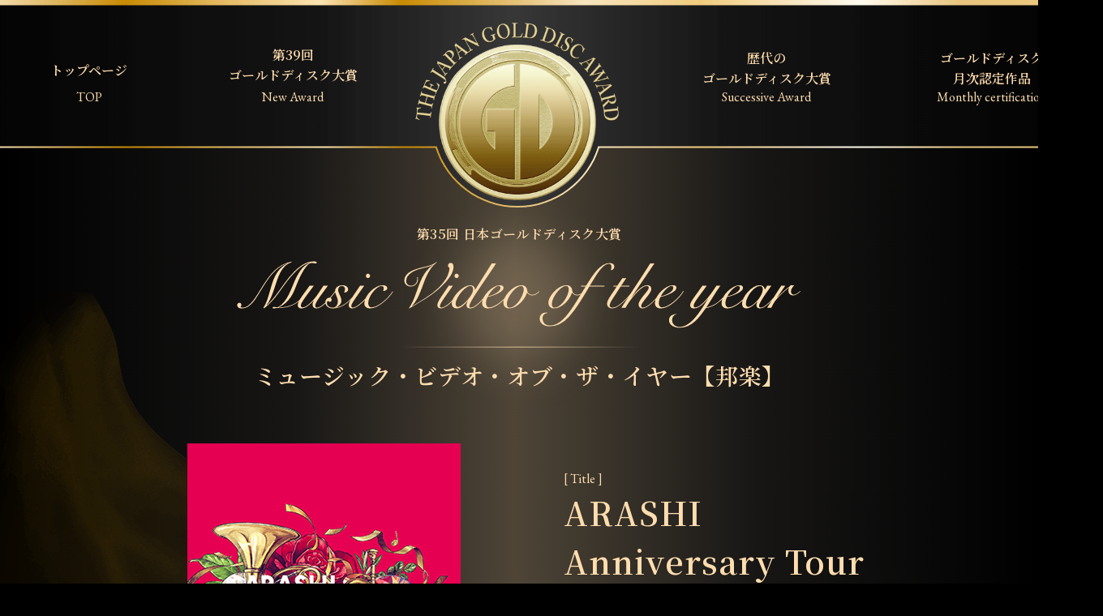

--- FILE ---
content_type: text/html; charset=UTF-8
request_url: https://golddisc.jp/award/35/best-videos01.html
body_size: 36655
content:
<!DOCTYPE html>
<html lang="ja" xmlns="http://www.w3.org/1999/xhtml" id="pagetop">
<head>
	<meta charset="UTF-8">
	<meta http-equiv="X-UA-Compatible" content="IE=edge">
	<meta name="robots" content="index, follow">
	<meta name="format-detection" content="telephone=no">
	<title>ミュージック・ビデオ・オブ・ザ・イヤー（邦楽部門）｜第35回日本ゴールドディスク大賞｜THE GOLD DISC</title>
	<meta name="description" content="日本ゴールドディスク大賞は、その選考基準を「CD、ビデオ等の正味売上実績（総出荷数から返品数を差し引いたもの）と有料音楽配信の売上実績」という客観的な基準により、“いま日本で最も親しまれているアーティスト・作品”を選出しています。">
	<meta property="og:site_name" content="日本ゴールドディスク大賞">
	<meta property="og:description" content="日本ゴールドディスク大賞は、その選考基準を「CD、ビデオ等の正味売上実績（総出荷数から返品数を差し引いたもの）と有料音楽配信の売上実績」という客観的な基準により、“いま日本で最も親しまれているアーティスト・作品”を選出しています。">
	<meta property="og:title" content="ミュージック・ビデオ・オブ・ザ・イヤー（邦楽部門）｜第35回日本ゴールドディスク大賞">
	<meta property="og:type" content="article">
	<meta property="og:image" content="https://www.golddisc.jp/award/35/img_ogp/ogp_46.png">
	<meta property="og:url" content="https://golddisc.jp/award/35/best-videos01.html">
	<meta property="og:locale" content="ja_JP">
	<meta content="width=device-width, initial-scale=1, minimum-scale=1, maximum-scale=1, user-scalable=no, shrink-to-fit=no" name="viewport">
	<meta content="summary_large_image" name="twitter:card">
	<link href="https://fonts.googleapis.com/css?family=Noto+Serif+JP:400,600&amp;subset=japanese" rel="stylesheet">
	<link href="https://fonts.googleapis.com/css?family=EB+Garamond" rel="stylesheet">
	<link rel="stylesheet" type="text/css" href="../../common/css/style.css?v=3">
	<link rel="shortcut icon" href="../../common/img/common/favicon.ico" type="image/x-icon">
	<link rel="apple-touch-icon" href="../../common/img/common/apple-touch-icon.png" sizes="180x180">
	<link rel="icon" type="image/png" href="../../common/img/common/android-touch-icon.png" sizes="192x192">
		<!-- Google tag (gtag.js) -->
	<script async src="https://www.googletagmanager.com/gtag/js?id=G-FXJR95SJ9V"></script>
	<script>
		window.dataLayer = window.dataLayer || [];
		function gtag(){dataLayer.push(arguments);}
		gtag('js', new Date());

		gtag('config', 'G-FXJR95SJ9V');
		gtag('config', 'UA-8105972-14', {
			'link_attribution': true
		});
	</script>
</head>

<body id="page-award-detail" class="page-award">

<svg class="filter-svg">
	<defs>
		<filter id="sepia">
			<feColorMatrix type="matrix" values="0.393 0.769 0.189 0 0 0.349 0.686 0.168 0 0 0.272 0.534 0.131 0 0 0 0 0 1 0">
		</filter>
	</defs>
</svg>

<div class="container">

	<header class="header">
		<div class="header__inner">

			<div class="header__logo"><a href="../../"><img src="../../common/img/common/logo.png" alt="THE JAPAN GOLD DISC AWARD 日本ゴールドディスク大賞" class="js-img"></a></div>

			<nav class="header__navi">
				<ul class="header__navi__list">
					<li class="header__navi__list__item">
						<a href="../../">
							<p class="jp">トップページ</p>
							<p class="en">TOP</p>
							<span class="arrow"></span>
						</a>
					</li>
					<li class="header__navi__list__item">
						<a href="../../award/39/">
							<p class="jp">第39回<br>ゴールドディスク大賞</p>
							<p class="en">New Award</p>
							<span class="arrow"></span>
						</a>
					</li>
					<li class="header__navi__list__item">
						<a href="../../award/">
							<p class="jp">歴代の<br>ゴールドディスク大賞</p>
							<p class="en">Successive Award</p>
							<span class="arrow"></span>
						</a>
					</li>
					<li class="header__navi__list__item">
						<a href="../../award/month.html">
							<p class="jp">ゴールドディスク<br>月次認定作品</p>
							<p class="en">Monthly certification</p>
							<span class="arrow"></span>
						</a>
					</li>
				</ul>

				<script async src="https://cse.google.com/cse.js?cx=3916fca5c27ad5733"></script>
				<div class="gcse-search"></div>

				<div class="sp-sub-menu__detail">
	<div class="sp-sub-menu__detail__inner">

		<div class="sp-sub-menu__detail__logo">
			<img src="../../common/img/common/sp-header-sub-menu-logo.svg" alt="">
		</div>

		<div class="sp-sub-menu__detail__ttl-wrap">
			<p class="sp-sub-menu__detail__ttl"><span>第35回 日本ゴールドディスク大賞</span></p>
		</div>

		<p class="main-ttl">
			<span class="jp">アーティスト賞</span>
			<span class="en">Artist Award</span>
		</p>

		<div class="sp-sub-menu__detail__wrap">
			<ul class="sp-sub-menu__detail__list sp-sub-menu__detail__list-main">
				<li class="sp-sub-menu__detail__list__item">
					<a href="index.html#gd35_01">
						<p class="jp">アーティスト・オブ・ザ・イヤー</p>
						<p class="en">Artist of the year</p>
					</a>
				</li>
				<li class="sp-sub-menu__detail__list__item">
					<a href="index.html#gd35_02">
						<p class="jp">ベスト・エイジアンアーティスト</p>
						<p class="en">Best asian artist</p>
					</a>
				</li>
				<li class="sp-sub-menu__detail__list__item">
					<a href="index.html#gd35_03">
						<p class="jp">ベスト・演歌 / 歌謡曲アーティスト</p>
						<p class="en">Best Enka/Kayokyoku artist</p>
					</a>
				</li>
			</ul>


			<div class="sp-sub-menu__detail-sub">
				<p class="award-obi sub-ttl">
					<span class="jp">邦楽部門</span>
				</p>

				<ul class="sp-sub-menu__detail__list">
					<li class="sp-sub-menu__detail__list__item">
						<a href="index.html#gd35_04">
							<p class="jp">ニュー・アーティスト・オブ・ザ・イヤー</p>
							<p class="en">New artist of the year</p>
						</a>
					</li>
					<li class="sp-sub-menu__detail__list__item">
						<a href="index.html#gd35_05">
							<p class="jp">ベスト5ニュー・アーティスト</p>
							<p class="en">Best5 new artists</p>
						</a>
					</li>
				</ul>
			</div>

			<div class="sp-sub-menu__detail-sub">
				<p class="award-obi sub-ttl">
					<span class="jp">洋楽部門</span>
				</p>

				<ul class="sp-sub-menu__detail__list">
					<li class="sp-sub-menu__detail__list__item">
						<a href="index.html#gd35_04_2">
							<p class="jp">ニュー・アーティスト・オブ・ザ・イヤー</p>
							<p class="en">New artist of the year</p>
						</a>
					</li>
					<li class="sp-sub-menu__detail__list__item">
						<a href="index.html#gd35_06">
							<p class="jp">ベスト3ニュー・アーティスト</p>
							<p class="en">Best3 new artists</p>
						</a>
					</li>
				</ul>
			</div>

			<div class="sp-sub-menu__detail-sub">
				<p class="award-obi sub-ttl">
					<span class="jp">アジア部門</span>
				</p>

				<ul class="sp-sub-menu__detail__list">
					<li class="sp-sub-menu__detail__list__item">
						<a href="index.html#gd35_05_3">
							<p class="jp">ニュー・アーティスト・オブ・ザ・イヤー</p>
							<p class="en">New artist of the year</p>
						</a>
					</li>
					<li class="sp-sub-menu__detail__list__item">
						<a href="index.html#gd35_06_2">
							<p class="jp">ベスト3ニュー・アーティスト</p>
							<p class="en">Best3 new artists</p>
						</a>
					</li>
				</ul>
			</div>

			<div class="sp-sub-menu__detail-sub">
				<p class="award-obi sub-ttl">
					<span class="jp">演歌／歌謡曲部門</span>
				</p>

				<ul class="sp-sub-menu__detail__list">
					<li class="sp-sub-menu__detail__list__item">
						<a href="index.html#gd35_07">
							<p class="jp">ベスト・演歌/歌謡曲・ニュー・アーティスト</p>
							<p class="en">Best Enka/Kayokyoku new artist</p>
						</a>
					</li>
				</ul>
			</div>
		</div>
		<!----- // sp-sub-menu__detail__list__wrap ----->

		<p class="main-ttl">
			<span class="jp">アルバム賞</span>
			<span class="en">Album Award</span>
		</p>

		<div class="sp-sub-menu__detail__wrap">

			<div class="sp-sub-menu__detail-sub">

				<ul class="sp-sub-menu__detail__list">
					<li class="sp-sub-menu__detail__list__item">
						<a href="Prize_1.html#gd35_08">
							<p class="jp">アルバム・オブ・ザ・イヤー</p>
							<p class="en">Album of the year</p>
						</a>
					</li>
					<li class="sp-sub-menu__detail__list__item">
						<a href="Prize_1.html#gd35_09">
							<p class="jp">ベスト5アルバム</p>
							<p class="en">Best5 albums</p>
						</a>
					</li>
					<li class="sp-sub-menu__detail__list__item">
						<a href="Prize_1.html#gd35_10">
							<p class="jp">ベスト3アルバム</p>
							<p class="en">Best3 albums</p>
						</a>
					</li>
					<li class="sp-sub-menu__detail__list__item">
						<a href="Prize_1.html#gd35_11">
							<p class="jp">クラシック・アルバム・オブ・ザ・イヤー</p>
							<p class="en">Classic album of the year</p>
						</a>
					</li>
					<li class="sp-sub-menu__detail__list__item">
						<a href="Prize_1.html#gd35_12">
							<p class="jp">ジャズ・アルバム・オブ・ザ・イヤー</p>
							<p class="en">Jazz album of the year</p>
						</a>
					</li>
					<li class="sp-sub-menu__detail__list__item">
						<a href="Prize_1.html#gd35_13">
							<p class="jp">インストゥルメンタル・アルバム・オブ・ザ・イヤー</p>
							<p class="en">Instrumental album of the year</p>
						</a>
					</li>
					<li class="sp-sub-menu__detail__list__item">
						<a href="Prize_1.html#gd35_14">
							<p class="jp">サウンドトラック・アルバム・オブ・ザ・イヤー</p>
							<p class="en">Sound track album of the year</p>
						</a>
					</li>
					<li class="sp-sub-menu__detail__list__item">
						<a href="Prize_1.html#gd35_15">
							<p class="jp">アニメーション・アルバム・オブ・ザ・イヤー</p>
							<p class="en">Animation album of the year</p>
						</a>
					</li>
					<li class="sp-sub-menu__detail__list__item">
						<a href="Prize_1.html#gd35_16">
							<p class="jp">純邦楽・アルバム・オブ・ザ・イヤー</p>
							<p class="en">Traditional japanese music album of the year</p>
						</a>
					</li>
					<li class="sp-sub-menu__detail__list__item">
						<a href="Prize_1.html#gd35_17">
							<p class="jp">企画・アルバム・オブ・ザ・イヤー</p>
							<p class="en">Concept album of the year</p>
						</a>
					</li>
				</ul>
			</div>
		</div>
		<!----- // sp-sub-menu__detail__list__wrap ----->

		<p class="main-ttl">
			<span class="jp">シングル賞</span>
			<span class="en">Single Award</span>
		</p>

		<div class="sp-sub-menu__detail__wrap">

			<div class="sp-sub-menu__detail-sub">
				<ul class="sp-sub-menu__detail__list">
					<li class="sp-sub-menu__detail__list__item">
						<a href="Prize_2.html#gd35_18">
							<p class="jp">シングル・オブ・ザ・イヤー</p>
							<p class="en">Single of the year</p>
						</a>
					</li>
					<li class="sp-sub-menu__detail__list__item">
						<a href="Prize_2.html#gd35_19">
							<p class="jp">ベスト5シングル</p>
							<p class="en">Best5 singles</p>
						</a>
					</li>
				</ul>
			</div>
		</div><!----- // sp-sub-menu__detail__list__wrap ----->

		<p class="main-ttl">
			<span class="jp">ビデオ賞</span>
			<span class="en">MusicVideo Award</span>
		</p>
		<div class="sp-sub-menu__detail__wrap">

			<div class="sp-sub-menu__detail-sub">
				<ul class="sp-sub-menu__detail__list">
					<li class="sp-sub-menu__detail__list__item">
						<a href="Prize_2.html#gd35_20">
							<p class="jp">ミュージック・ビデオ・オブ・ザ・イヤー</p>
							<p class="en">Music Video of the year</p>
						</a>
					</li>
					<li class="sp-sub-menu__detail__list__item">
						<a href="Prize_2.html#gd35_21">
							<p class="jp">ベスト3ミュージック・ビデオ</p>
							<p class="en">Best3 music videos</p>
						</a>
					</li>
				</ul>
			</div>
		</div>
		<!----- // sp-sub-menu__detail__list__wrap ----->

		<p class="main-ttl">
			<span class="jp">ダウンロード賞</span>
			<span class="en">Download Award</span>
		</p>
		<div class="sp-sub-menu__detail__wrap">

			<div class="sp-sub-menu__detail-sub">
				<ul class="sp-sub-menu__detail__list">
					<li class="sp-sub-menu__detail__list__item">
						<a href="Prize_2.html#gd35_22">
							<p class="jp">ソング・オブ・ザ・イヤー・バイ・ダウンロード</p>
							<p class="en">Song of the year by download</p>
						</a>
					</li>
					<li class="sp-sub-menu__detail__list__item">
						<a href="Prize_2.html#gd35_23">
							<p class="jp">ベスト5ソング・バイ・ダウンロード</p>
							<p class="en">Best5 songs by download</p>
						</a>
					</li>
				</ul>
			</div>
		</div><!----- // sp-sub-menu__detail__list__wrap ----->

		<p class="main-ttl">
			<span class="jp">ストリーミング賞</span>
			<span class="en">Streaming Award</span>
		</p>
		<div class="sp-sub-menu__detail__wrap">

			<div class="sp-sub-menu__detail-sub">
				<ul class="sp-sub-menu__detail__list">
					<li class="sp-sub-menu__detail__list__item">
						<a href="Prize_2.html#gd35_24">
							<p class="jp">ソング・オブ・ザ・イヤー・バイ・ストリーミング</p>
							<p class="en">Song of the year by streaming</p>
						</a>
					</li>
					<li class="sp-sub-menu__detail__list__item">
						<a href="Prize_2.html#gd35_25">
							<p class="jp">ベスト5ソング・バイ・ストリーミング</p>
							<p class="en">Best5 songs by streaming</p>
						</a>
					</li>
				</ul>
			</div>
		</div><!----- // sp-sub-menu__detail__list__wrap ----->

		<p class="main-ttl">
			<span class="jp">特別賞</span>
			<span class="en">Special award</span>
		</p>
		<div class="sp-sub-menu__detail__wrap">

			<div class="sp-sub-menu__detail-sub">
				<ul class="sp-sub-menu__detail__list">
					<li class="sp-sub-menu__detail__list__item">
						<a href="Prize_2.html#gd35_26">
							<p class="jp">特別賞</p>
							<p class="en">Special award</p>
						</a>
					</li>
				</ul>
			</div>
		</div>
		<!----- // sp-sub-menu__detail__list__wrap ----->

	</div>
</div>
<!----- // sp-sub-menu__detail ----->
			</nav>

			<a class="sp-menu">
				<span class="sp-menu__line sp-menu__line--top"></span>
				<span class="sp-menu__line sp-menu__line--center"></span>
				<span class="sp-menu__line sp-menu__line--bottom"></span>
				<p class="sp-menu__txt"></p>
			</a>
			<!----- // menu ----->
		</div>
	</header>
	<div class="sp-navi-bg"></div>
	<!----- // header ----->

<div class="contents-wrap">

	<div class="award-container">

		<div class="artist-award__wrap">
			<div class="artist-award__inner">

				<h3 class="award-ttl">
					<span class="jp">第35回 日本ゴールドディスク大賞</span>
					<span class="en music_video_of_the_year"><img src="../../common/img/common/award-ttl/music_video_of_the_year.svg" alt="Music video of the year" class="js-img"></span>
					<span class="jp-big">ミュージック・ビデオ・オブ・ザ・イヤー【邦楽】</span>
				</h3>

				<div class="artist-award__item">
					<div class="artist-award__item__inner">
						<div class="cover">
							<div class="img">
								<img src="img_jacket/jacket_46.png" alt="ARASHI Anniversary Tour 5×20">
							</div>
						</div>
						<div class="cover-detail">
							<div class="txt-wrap size-big">
								<p class="title">[ Title ]</p>
								<p class="content">ARASHI Anniversary Tour 5×20</p>
							</div>
							<div class="txt-wrap size-big">
								<p class="title">[ Artist ]</p>
								<p class="content">嵐</p>
							</div>
							<div class="txt-wrap">
								<p class="title">[ Label ]</p>
								<p class="content">ジェイ・ストーム</p>
							</div>
							<div class="sns">
								<div class="sns__item tw">
									<a href="https://twitter.com/intent/tweet?url=https://golddisc.jp/award/35/best-videos01.html&text=ミュージック・ビデオ・オブ・ザ・イヤー（邦楽部門）｜第35回日本ゴールドディスク大賞&hashtags=日本ゴールドディスク大賞" target="_blank" onclick="gtag('event', 'click', {'event_category': 'sns-share', 'event_label': 'share-twitter-detail'});" id=”share-twitter-detail”><img src="../../common/img/common/tw_logo.png" alt="Xシェア" class="js-img"></a>
								</div>
								<div class="sns__item fb">
									<a href="https://www.facebook.com/share.php?u=https%3A%2F%2Fgolddisc.jp%2Faward%2F35%2Fbest-videos01.html" target="_blank" onclick="gtag('event', 'click', {'event_category': 'sns-share', 'event_label': 'share-facebook-detail'});" id=”share-facebook-detail”><img src="../../common/img/common/fb_logo.png" alt="facebookシェア" class="js-img"></a>
								</div>
								<p class="official-link"><a href="https://www.j-storm.co.jp/arashi" target="_blank">ofﬁcial
										site<span></span></a></p>
							</div>
						</div>
					</div>
					<!----- //artist-award__item__inner ----->

					<div class="artist-award__item__detail-wrap">

						<div class="artist-award__item__detail">
							<h5 class="artist-award__item__detail__ttl ttl2">作品情報</h5>
							<div class="artist-award__item__detail__txt divide">
								<div class="photo"><img src="img_comment/comment_46.png" alt="嵐"></div>
								<p class="txt">
									2018年11月から2019年12月まで1年以上に渡って開催された、嵐デビュー20周年のアニバーサリーツアー「ARASHI Anniversary Tour 5×20」より、東京ドーム最終公演の模様を映像化。<br>
									5大ドームで計50公演を敢行、総動員数237万5千人という日本史上最大規模のコンサートツアーとなった本ツアー。<br>
									嵐のコンサートではもはや恒例ともいえる最新のテクノロジーを駆使した、まさに“Anniversary”の冠にふさわしい豪華ライブの模様を、映像の形で約3時間半に渡って楽しめる。
								</p>
							</div>
						</div>

						<div class="artist-award__item__detail">
							<h5 class="artist-award__item__detail__ttl ttl2">アーティスト情報</h5>
							<div class="artist-award__item__detail__txt">
								<p class="txt">
									<span class="txt-gold-link"><a href="https://www.j-storm.co.jp/arashi" target="_blank">詳細はこちら</a></span>
								</p>
							</div>
						</div>

						<div class="artist-award__youtube__url">
							<a href="https://www.youtube.com/c/ARASHI_5_Official" target="_blank">公式YouTubeチャンネルはこちら</a>
						</div>
					</div>

				</div>
			</div>
			<!----- // artist-award__inner ----->
			<div class="nuno"><img src="../../common/img/common/body_nuno.png" alt="" class="js-img"></div>
			<div class="nuno nuno-bottom"><img src="../../common/img/common/body_nuno2.png" alt="" class="js-img"></div>
		</div>
		<!----- // artist-award__wrap ----->

		<section class="other-award">
	<div class="other-award__inner">

		<h4 class="other-award__ttl">
			<span class="jp">その他の受賞タイトル</span>
			<span class="en">Other title</span>
		</h4>

		<div class="other-award__list">
			<div class="other-award__list__item">
				<a href="index.html#category01">
					<div class="other-award__list__item__ttl">
						<div class="ttl-en"><img src="../../common/img/top/artist_award.svg" alt="Artist Award"></div>
						<p class="ttl-jp"><span>アーティスト賞</span></p>
					</div>
					<div class="other-award__list__item__img">
						<img src="img_artist/artist_03.png" alt="BTS">
					</div>
				</a>
			</div>

			<div class="other-award__list__item">
				<a href="Prize_1.html#category02">
					<div class="other-award__list__item__ttl">
						<div class="ttl-en"><img src="../../common/img/top/album_award.svg" alt="Album Award"></div>
						<p class="ttl-jp"><span>アルバム賞</span></p>
					</div>
					<div class="other-award__list__item__img">
						<img src="img_jacket/jacket_19.png" alt="STRAY SHEEP">
					</div>
				</a>
			</div>

			<div class="other-award__list__item">
				<a href="Prize_2.html#category03">
					<div class="other-award__list__item__ttl">
						<div class="ttl-en"><img src="../../common/img/top/single_award.svg" alt="Single Award"></div>
						<p class="ttl-jp"><span>シングル賞</span></p>
					</div>
					<div class="other-award__list__item__img">
						<img src="img_jacket/jacket_40.png" alt="「Imitation Rain/D.D.」「D.D. / Imitation Rain」">
					</div>
				</a>
			</div>

			<div class="other-award__list__item">
				<a href="Prize_2.html#category04">
					<div class="other-award__list__item__ttl">
						<div class="ttl-en"><img src="../../common/img/top/musicvideo_award.svg" alt="Music Video Award"></div>
						<p class="ttl-jp"><span>ビデオ賞</span></p>
					</div>
					<div class="other-award__list__item__img">
						<img src="img_jacket/jacket_46.png" alt="ARASHI Anniversary Tour 5×20">
					</div>
				</a>
			</div>

			<div class="other-award__list__item">
				<a href="Prize_2.html#category05">
					<div class="other-award__list__item__ttl">
						<div class="ttl-en"><img src="../../common/img/top/download_award.svg" alt="Download Award"></div>
						<p class="ttl-jp"><span>ダウンロード賞</span></p>
					</div>
					<div class="other-award__list__item__img">
						<img src="img_jacket/jacket_52.png" alt="I LOVE...">
					</div>
				</a>
			</div>

			<div class="other-award__list__item">
				<a href="Prize_2.html#category06">
					<div class="other-award__list__item__ttl">
						<div class="ttl-en"><img src="../../common/img/top/streaming_award.svg" alt="Streaming Award"></div>
						<p class="ttl-jp"><span>ストリーミング賞</span></p>
					</div>
					<div class="other-award__list__item__img">
						<img src="img_jacket/jacket_60.png" alt="I LOVE...">
					</div>
				</a>
			</div>

			<div class="other-award__list__item single-item">
				<a href="Prize_2.html#category07">
					<div class="other-award__list__item__ttl">
						<div class="ttl-en"><img src="../../common/img/top/special_award.svg" alt="Special Award"></div>
						<p class="ttl-jp"><span>特別賞</span></p>
					</div>
					<div class="other-award__list__item__img">
						<img src="img_jacket/jacket_68.png" alt="香水">
					</div>
				</a>
			</div>
		</div>
		<div class="past_award__link"><a href="../index.html">歴代のゴールドディスク大賞はこちら<span></span></a></div>
	</div>
</section>
<!----- //other-award ----->
	</div>
	<!----- // award-container ----->
</div>
<!----- // contents-wrap ----->

</div><!-- // container -->

<div class="footer__wrap">
	<footer class="footer">
		<div class="footer__inner">

			<div class="footer__sub-menu award35">
	<ul class="footer__sub-menu__list">
		<li class="footer__sub-menu__list__item">
			<a href="#navi1">
				<p class="jp">アーティスト賞</p>
				<p class="en">Artist Award</p>
			</a>
			<div class="footer__sub-menu__detail">
				<div class="footer__sub-menu__detail__inner">

					<p class="award-obi main-ttl main-ttl-nomb">
						<span class="jp">アーティスト賞</span>
						<span class="en">Artist Award</span>
					</p>

					<ul class="footer__sub-menu__detail__list footer__sub-menu__detail__list-main">
						<li class="footer__sub-menu__detail__list__item">
							<a href="index.html#gd35_01">
								<p class="jp">アーティスト・オブ・ザ・イヤー</p>
								<p class="en">Artist of the year</p>
							</a>
						</li>
						<li class="footer__sub-menu__detail__list__item">
							<a href="index.html#gd35_02">
								<p class="jp">ベスト・エイジアンアーティスト</p>
								<p class="en">Best asian artist</p>
							</a>
						</li>
						<li class="footer__sub-menu__detail__list__item">
							<a href="index.html#gd35_03">
								<p class="jp">ベスト・演歌 / 歌謡曲アーティスト</p>
								<p class="en">Best Enka/Kayokyoku artist</p>
							</a>
						</li>
					</ul>

					<div class="footer__sub-menu__devide">
						<div class="footer__sub-menu__detail-sub">
							<p class="award-obi sub-ttl">
								<span class="jp">邦楽部門</span>
							</p>

							<ul class="footer__sub-menu__detail__list">
								<li class="footer__sub-menu__detail__list__item">
									<a href="index.html#gd35_04">
										<p class="jp">ニュー・アーティスト・オブ・ザ・イヤー</p>
										<p class="en">New artist of the year</p>
									</a>
								</li>
								<li class="footer__sub-menu__detail__list__item">
									<a href="index.html#gd35_05">
										<p class="jp">ベスト5ニュー・アーティスト</p>
										<p class="en">Best5 new artists</p>
									</a>
								</li>
							</ul>
						</div>

						<div class="footer__sub-menu__detail-sub">
							<p class="award-obi sub-ttl">
								<span class="jp">洋楽部門</span>
							</p>

							<ul class="footer__sub-menu__detail__list">
								<li class="footer__sub-menu__detail__list__item">
									<a href="index.html#gd35_04_2">
										<p class="jp">ニュー・アーティスト・オブ・ザ・イヤー</p>
										<p class="en">New artist of the year</p>
									</a>
								</li>
								<li class="footer__sub-menu__detail__list__item">
									<a href="index.html#gd35_06">
										<p class="jp">ベスト3ニュー・アーティスト</p>
										<p class="en">Best3 new artists</p>
									</a>
								</li>
							</ul>
						</div>

						<div class="footer__sub-menu__detail-sub">
							<p class="award-obi sub-ttl">
								<span class="jp">アジア部門</span>
							</p>

							<ul class="footer__sub-menu__detail__list">
								<li class="footer__sub-menu__detail__list__item">
									<a href="index.html#gd35_05_3">
										<p class="jp">ニュー・アーティスト・オブ・ザ・イヤー</p>
										<p class="en">New artist of the year</p>
									</a>
								</li>
								<li class="footer__sub-menu__detail__list__item">
									<a href="index.html#gd35_06_2">
										<p class="jp">ベスト3ニュー・アーティスト</p>
										<p class="en">Best3 new artists</p>
									</a>
								</li>
							</ul>
						</div>

						<div class="footer__sub-menu__detail-sub">
							<p class="award-obi sub-ttl">
								<span class="jp">演歌／歌謡曲部門</span>
							</p>

							<ul class="footer__sub-menu__detail__list">
								<li class="footer__sub-menu__detail__list__item">
									<a href="index.html#gd35_07">
										<p class="jp">ベスト・演歌/歌謡曲・ニュー・アーティスト</p>
										<p class="en">Best Enka/Kayokyoku new artist</p>
									</a>
								</li>
							</ul>
						</div>
					</div>

				</div>
			</div>
		</li>
		<li class="footer__sub-menu__list__item">
			<a href="#navi2">
				<p class="jp">アルバム賞</p>
				<p class="en">Album Award</p>
			</a>
			<div class="footer__sub-menu__detail">
				<div class="footer__sub-menu__detail__inner">

					<p class="award-obi main-ttl main-ttl-nomb">
						<span class="jp">アルバム賞</span>
						<span class="en">Album Award</span>
					</p>

					<ul class="footer__sub-menu__detail__list footer__sub-menu__detail__list-main">
						<li class="footer__sub-menu__detail__list__item">
							<a href="Prize_1.html#gd35_08">
								<p class="jp">アルバム・オブ・ザ・イヤー</p>
								<p class="en">Album of the year</p>
							</a>
						</li>
						<li class="footer__sub-menu__detail__list__item">
							<a href="Prize_1.html#gd35_09">
								<p class="jp">ベスト5アルバム</p>
								<p class="en">Best5 albums</p>
							</a>
						</li>
						<li class="footer__sub-menu__detail__list__item">
							<a href="Prize_1.html#gd35_10">
								<p class="jp">ベスト3アルバム</p>
								<p class="en">Best3 albums</p>
							</a>
						</li>
						<li class="footer__sub-menu__detail__list__item">
							<a href="Prize_1.html#gd35_11">
								<p class="jp">クラシック・アルバム・オブ・ザ・イヤー</p>
								<p class="en">Classic album of the year</p>
							</a>
						</li>
						<li class="footer__sub-menu__detail__list__item">
							<a href="Prize_1.html#gd35_12">
								<p class="jp">ジャズ・アルバム・オブ・ザ・イヤー</p>
								<p class="en">Jazz album of the year</p>
							</a>
						</li>
						<li class="footer__sub-menu__detail__list__item">
							<a href="Prize_1.html#gd35_13">
								<p class="jp">インストゥルメンタル・アルバム・オブ・ザ・イヤー</p>
								<p class="en">Instrumental album of the year</p>
							</a>
						</li>
						<li class="footer__sub-menu__detail__list__item">
							<a href="Prize_1.html#gd35_14">
								<p class="jp">サウンドトラック・アルバム・オブ・ザ・イヤー</p>
								<p class="en">Sound track album of the year</p>
							</a>
						</li>
						<li class="footer__sub-menu__detail__list__item">
							<a href="Prize_1.html#gd35_15">
								<p class="jp">アニメーション・アルバム・オブ・ザ・イヤー</p>
								<p class="en">Animation album of the year</p>
							</a>
						</li>
						<li class="footer__sub-menu__detail__list__item">
							<a href="Prize_1.html#gd35_16">
								<p class="jp">純邦楽・アルバム・オブ・ザ・イヤー</p>
								<p class="en">Traditional japanese music album of the year</p>
							</a>
						</li>
						<li class="footer__sub-menu__detail__list__item">
							<a href="Prize_1.html#gd35_17">
								<p class="jp">企画・アルバム・オブ・ザ・イヤー</p>
								<p class="en">Concept album of the year</p>
							</a>
						</li>
					</ul>

				</div>
			</div>
		</li>
		<li class="footer__sub-menu__list__item">
			<a href="#navi3">
				<p class="jp">シングル賞</p>
				<p class="en">Single Award</p>
			</a>
			<div class="footer__sub-menu__detail">
				<div class="footer__sub-menu__detail__inner">

					<p class="award-obi main-ttl main-ttl-nomb">
						<span class="jp">シングル賞</span>
						<span class="en">Single Award</span>
					</p>

					<ul class="footer__sub-menu__detail__list footer__sub-menu__detail__list-main">
						<li class="footer__sub-menu__detail__list__item">
							<a href="Prize_2.html#gd35_18">
								<p class="jp">シングル・オブ・ザ・イヤー</p>
								<p class="en">Single of the year</p>
							</a>
						</li>
						<li class="footer__sub-menu__detail__list__item">
							<a href="Prize_2.html#gd35_19">
								<p class="jp">ベスト5シングル</p>
								<p class="en">Best5 singles</p>
							</a>
						</li>
					</ul>
				</div>
			</div>
		</li>
		<li class="footer__sub-menu__list__item">
			<a href="#navi5">
				<p class="jp">ビデオ賞</p>
				<p class="en">MusicVideo Award</p>
			</a>
			<div class="footer__sub-menu__detail">
				<div class="footer__sub-menu__detail__inner">

					<p class="award-obi main-ttl main-ttl-nomb">
						<span class="jp">ビデオ賞</span>
						<span class="en">MusicVideo Award</span>
					</p>

					<ul class="footer__sub-menu__detail__list footer__sub-menu__detail__list-main">
						<li class="footer__sub-menu__detail__list__item">
							<a href="Prize_2.html#gd35_20">
								<p class="jp">ミュージック・ビデオ・オブ・ザ・イヤー</p>
								<p class="en">Music Video of the year</p>
							</a>
						</li>
						<li class="footer__sub-menu__detail__list__item">
							<a href="Prize_2.html#gd35_21">
								<p class="jp">ベスト3ミュージック・ビデオ</p>
								<p class="en">Best3 music videos</p>
							</a>
						</li>
					</ul>
				</div>
			</div>
		</li>
		<li class="footer__sub-menu__list__item">
			<a href="#navi4">
				<p class="jp">ダウンロード賞</p>
				<p class="en">Download Award</p>
			</a>
			<div class="footer__sub-menu__detail">
				<div class="footer__sub-menu__detail__inner">

					<p class="award-obi main-ttl main-ttl-nomb">
						<span class="jp">ダウンロード賞</span>
						<span class="en">Download Award</span>
					</p>

					<ul class="footer__sub-menu__detail__list footer__sub-menu__detail__list-main">
						<li class="footer__sub-menu__detail__list__item">
							<a href="Prize_2.html#gd35_22">
								<p class="jp">ソング・オブ・ザ・イヤー・バイ・ダウンロード</p>
								<p class="en">Song of the year by download</p>
							</a>
						</li>
						<li class="footer__sub-menu__detail__list__item">
							<a href="Prize_2.html#gd35_23">
								<p class="jp">ベスト5ソング・バイ・ダウンロード</p>
								<p class="en">Best5 songs by download</p>
							</a>
						</li>
					</ul>
				</div>
			</div>
		</li>
		<li class="footer__sub-menu__list__item">
			<a href="#navi4">
				<p class="jp">ストリーミング賞</p>
				<p class="en">Streaming Award</p>
			</a>
			<div class="footer__sub-menu__detail">
				<div class="footer__sub-menu__detail__inner">

					<p class="award-obi main-ttl main-ttl-nomb">
						<span class="jp">ストリーミング賞</span>
						<span class="en">Streaming Award</span>
					</p>

					<ul class="footer__sub-menu__detail__list footer__sub-menu__detail__list-main">
						<li class="footer__sub-menu__detail__list__item">
							<a href="Prize_2.html#gd35_24">
								<p class="jp">ソング・オブ・ザ・イヤー・バイ・ストリーミング</p>
								<p class="en">Song of the year by streaming</p>
							</a>
						</li>
						<li class="footer__sub-menu__detail__list__item">
							<a href="Prize_2.html#gd35_25">
								<p class="jp">ベスト5ソング・バイ・ストリーミング</p>
								<p class="en">Best5 songs by streaming</p>
							</a>
						</li>
					</ul>
				</div>
			</div>
		</li>
		<li class="footer__sub-menu__list__item special">
			<a href="#navi6">
				<p class="jp">特別賞</p>
				<p class="en">Special Award</p>
			</a>
			<div class="footer__sub-menu__detail">
				<div class="footer__sub-menu__detail__inner">

					<p class="award-obi main-ttl main-ttl-nomb">
						<span class="jp">特別賞</span>
						<span class="en">Special Award</span>
					</p>

					<ul class="footer__sub-menu__detail__list footer__sub-menu__detail__list-main">
						<li class="footer__sub-menu__detail__list__item">
							<a href="Prize_2.html#gd35_26">
								<p class="jp">特別賞</p>
								<p class="en">Special Award</p>
							</a>
						</li>
					</ul>
				</div>
			</div>
		</li>
	</ul>
</div>
<!------ // footer__sub-menu ----->

			<div class="footer__detail">
				<p class="footer__copyright">Copyright© RIAJ All Rights Reserved.</p>
				<div class="footer__logo"><a href="http://www.riaj.or.jp/" target="_blank"><img src="../../common/img/common/record_logo.png" alt="一般社団法人 日本レコード協会" class="js-img"></a></div>
			</div>

			<div class="footer__fix">
				<div class="footer__fix__sns">
					<div class="footer__fix__sns__item"><a href="https://twitter.com/intent/tweet?url=https://golddisc.jp/award/35/best-videos01.html&text=ミュージック・ビデオ・オブ・ザ・イヤー（邦楽部門）｜第35回日本ゴールドディスク大賞&hashtags=日本ゴールドディスク大賞" target="_blank" onclick="gtag('event', 'click', {'event_category': 'sns-share', 'event_label': 'share-twitter'});" id=”share-twitter”><img src="../../common/img/common/tw_logo.png" alt="Xシェア" class="js-img"></a></div>
					<div class="footer__fix__sns__item"><a href="https://www.facebook.com/share.php?u=https%3A%2F%2Fgolddisc.jp%2Faward%2F35%2Fbest-videos01.html" target="_blank" onclick="gtag('event', 'click', {'event_category': 'sns-share', 'event_label': 'share-facebook'});" id="share-facebook"><img src="../../common/img/common/fb_logo.png" alt="facebookシェア" class="js-img"></a></div>
					<div class="footer__fix__sns__item"><a href="#pagetop"><span class="arrow"></span>PAGE TOP</a></div>
				</div>
			</div>
		</div>

		<script async src="https://cse.google.com/cse.js?cx=3916fca5c27ad5733"></script>
		<div class="gcse-search"></div>
	</footer>
</div>
<!----- //footer ----->

<script src="../../common/js/script.js"></script>
</body>
</html>


--- FILE ---
content_type: text/css
request_url: https://golddisc.jp/common/css/style.css?v=3
body_size: 224510
content:
@charset "UTF-8";/*!
 * ress.css • v1.2.2
 * MIT License
 * github.com/filipelinhares/ress
 */html{-webkit-box-sizing:border-box;box-sizing:border-box;overflow-y:scroll;-webkit-text-size-adjust:100%}*,::after,::before{background-repeat:no-repeat;-webkit-box-sizing:inherit;box-sizing:inherit}::after,::before{text-decoration:inherit;vertical-align:inherit}*{padding:0;margin:0}audio:not([controls]){display:none;height:0}hr{overflow:visible}article,aside,details,figcaption,figure,footer,header,main,menu,nav,section,summary{display:block}summary{display:list-item}small{font-size:80%}[hidden],template{display:none}abbr[title]{border-bottom:1px dotted;text-decoration:none}a{background-color:transparent;-webkit-text-decoration-skip:objects}a:active,a:hover{outline-width:0}code,kbd,pre,samp{font-family:monospace,monospace}b,strong{font-weight:bolder}dfn{font-style:italic}mark{background-color:#ff0;color:#000}sub,sup{font-size:75%;line-height:0;position:relative;vertical-align:baseline}sub{bottom:-.25em}sup{top:-.5em}input{border-radius:0}[role=button],[type=button],[type=reset],[type=submit],button{cursor:pointer}[disabled]{cursor:default}[type=number]{width:auto}[type=search]{-webkit-appearance:textfield}[type=search]::-webkit-search-cancel-button,[type=search]::-webkit-search-decoration{-webkit-appearance:none}textarea{overflow:auto;resize:vertical}button,input,optgroup,select,textarea{font:inherit}optgroup{font-weight:700}button{overflow:visible}[type=button]::-moz-focus-inner,[type=reset]::-moz-focus-inner,[type=submit]::-moz-focus-inner,button::-moz-focus-inner{border-style:0;padding:0}[type=button]::-moz-focus-inner,[type=reset]::-moz-focus-inner,[type=submit]::-moz-focus-inner,button:-moz-focusring{outline:1px dotted ButtonText}[type=reset],[type=submit],button,html [type=button]{-webkit-appearance:button}button,select{text-transform:none}button,input,select,textarea{background-color:transparent;border-style:none;color:inherit}select{-moz-appearance:none;-webkit-appearance:none}select::-ms-expand{display:none}select::-ms-value{color:currentColor}legend{border:0;color:inherit;display:table;max-width:100%;white-space:normal}::-webkit-file-upload-button{-webkit-appearance:button;font:inherit}[type=search]{-webkit-appearance:textfield;outline-offset:-2px}img{border-style:none}progress{vertical-align:baseline}svg:not(:root){overflow:hidden}audio,canvas,progress,video{display:inline-block}@media screen{[hidden~=screen]{display:inherit}[hidden~=screen]:not(:active):not(:focus):not(:target){position:absolute!important;clip:rect(0 0 0 0)!important}}[aria-busy=true]{cursor:progress}[aria-controls]{cursor:pointer}[aria-disabled]{cursor:default}::-moz-selection{background-color:#b3d4fc;color:#000;text-shadow:none}::selection{background-color:#b3d4fc;color:#000;text-shadow:none}h1,h2,h3,h4,h5{line-height:1;font-size:100%;font-weight:400}img{border:none;vertical-align:bottom}dd,dl,dt,li,ol,ul{list-style:none}.switch--sp{display:none!important}@media screen and (max-width:767px){.switch--sp{display:block!important;margin:0 auto}}.switch--pc{display:block!important;margin:0 auto}@media screen and (max-width:767px){.switch--pc{display:none!important}}/*! jQuery.Flipster, v1.1.3 (built 2019-05-01) */.flipster{display:block;overflow-x:hidden;overflow-y:visible;position:relative}.flipster:focus{outline:0}.flipster__container,.flipster__item{margin:0;padding:0;list-style-type:none;position:relative}.flipster__container{display:block;white-space:nowrap;word-spacing:-.25em;-webkit-transform-origin:50% 50%;transform-origin:50% 50%;-webkit-backface-visibility:hidden;backface-visibility:hidden}.flipster__item{display:inline-block;white-space:normal;word-spacing:normal;vertical-align:bottom}.flipster--click .flipster__item--future,.flipster--click .flipster__item--past{cursor:pointer}.flipster__item img{max-width:100%}.flipster__button{position:absolute;top:50%;display:block;-webkit-appearance:none;-moz-appearance:none;appearance:none;background:0 0;border:none;padding:0;z-index:999;cursor:pointer;font-size:15px;opacity:.5;-webkit-transition:opacity .5s ease;transition:opacity .5s ease;margin:-1em 2em}.flipster__button svg{width:2em;stroke:currentColor;fill:transparent;stroke-width:3;stroke-linecap:round}.flipster__button:focus,.flipster__button:hover{opacity:1}.flipster__button--prev{left:0}.flipster__button--next{right:0}.flipster__nav,.flipster__nav__item{list-style-type:none;margin:0;padding:0}.flipster__nav{display:block;margin:0 0 4em;text-align:center;position:relative}.flipster__nav__item{display:inline-block;margin:0 .25em}.flipster__nav__link{display:block;color:inherit;padding:.5em 1em;position:relative;overflow:hidden;-webkit-transition:all 250ms ease-out;transition:all 250ms ease-out;-webkit-transition-timing-function:cubic-bezier(.56,.12,.12,.98);transition-timing-function:cubic-bezier(.56,.12,.12,.98)}.flipster__nav__link::after{content:'';display:block;background:#232221;position:absolute;top:0;left:0;width:100%;height:100%;z-index:-1;-webkit-transform:translateY(100%) translateY(-.25em);transform:translateY(100%) translateY(-.25em);-webkit-transition:inherit;transition:inherit}.flipster__nav__item--current>.flipster__nav__link,.flipster__nav__link:focus,.flipster__nav__link:hover{color:#fff}.flipster__nav__item--current>.flipster__nav__link::after,.flipster__nav__link:focus::after,.flipster__nav__link:hover::after{-webkit-transform:translateY(0);transform:translateY(0)}.flipster__nav__child{display:none;position:absolute;top:100%;left:0;right:0;margin-top:-1px;padding:.5em;background:#4e4441;z-index:1}.flipster__nav__child .flipster__nav__link{color:#fff}.flipster__nav__child .flipster__nav__link::after{background:#fff}.flipster__nav__child .flipster__nav__item--current>.flipster__nav__link,.flipster__nav__child .flipster__nav__link:focus,.flipster__nav__child .flipster__nav__link:hover{color:#232221}.flipster__nav__item--current .flipster__nav__child{display:block}.flipster--carousel .flipster__container,.flipster--carousel .flipster__item,.flipster--carousel .flipster__item__content{-webkit-transition:all 350ms ease-in-out;transition:all 350ms ease-in-out;-webkit-transition-timing-function:cubic-bezier(.56,.12,.12,.98);transition-timing-function:cubic-bezier(.56,.12,.12,.98)}.flipster--carousel .flipster__item{-webkit-perspective:800px;perspective:800px}.flipster--carousel .flipster__item--future,.flipster--carousel .flipster__item--past{opacity:0;-webkit-transition-delay:115ms;transition-delay:115ms}.flipster--carousel .flipster__item--future-2,.flipster--carousel .flipster__item--past-2{opacity:.6;-webkit-transition-delay:90ms;transition-delay:90ms}.flipster--carousel .flipster__item--future-1,.flipster--carousel .flipster__item--past-1{opacity:.8;-webkit-transition-delay:60ms;transition-delay:60ms}.flipster--carousel .flipster__item--past .flipster__item__content{-webkit-transform:translateX(100%) rotateY(-20deg) scale(.5);transform:translateX(100%) rotateY(-20deg) scale(.5)}.flipster--carousel .flipster__item--past-2 .flipster__item__content{-webkit-transform:translateX(25%) rotateY(40deg) scale(.65);transform:translateX(25%) rotateY(40deg) scale(.65)}.flipster--carousel .flipster__item--past-1 .flipster__item__content{-webkit-transform:rotateY(45deg) scale(.8);transform:rotateY(45deg) scale(.8)}.flipster--carousel .flipster__item--future .flipster__item__content{-webkit-transform:translateX(-100%) rotateY(20deg) scale(.5);transform:translateX(-100%) rotateY(20deg) scale(.5)}.flipster--carousel .flipster__item--future-2 .flipster__item__content{-webkit-transform:translateX(-25%) rotateY(-40deg) scale(.65);transform:translateX(-25%) rotateY(-40deg) scale(.65)}.flipster--carousel .flipster__item--future-1 .flipster__item__content{-webkit-transform:rotateY(-45deg) scale(.8);transform:rotateY(-45deg) scale(.8)}.flipster--carousel.no-rotate .flipster__item--past .flipster__item__content{-webkit-transform:translateX(175%) scale(.5);transform:translateX(175%) scale(.5)}.flipster--carousel.no-rotate .flipster__item--past-2 .flipster__item__content{-webkit-transform:translateX(25%) scale(.65);transform:translateX(25%) scale(.65)}.flipster--carousel.no-rotate .flipster__item--past-1 .flipster__item__content{-webkit-transform:translateX(0) scale(.8);transform:translateX(0) scale(.8)}.flipster--carousel.no-rotate .flipster__item--future .flipster__item__content{-webkit-transform:translateX(-175%) scale(.5);transform:translateX(-175%) scale(.5)}.flipster--carousel.no-rotate .flipster__item--future-2 .flipster__item__content{-webkit-transform:translateX(-25%) scale(.65);transform:translateX(-25%) scale(.65)}.flipster--carousel.no-rotate .flipster__item--future-1 .flipster__item__content{-webkit-transform:translateX(0) scale(.8);transform:translateX(0) scale(.8)}.flipster--carousel .flipster__item--current .flipster__item__content{-webkit-transform:translateX(0) rotateY(0) scale(1);transform:translateX(0) rotateY(0) scale(1);-webkit-transition-delay:60ms;transition-delay:60ms}.flipster--coverflow .flipster__container,.flipster--coverflow .flipster__item,.flipster--coverflow .flipster__item__content{-webkit-transition:all 350ms ease-in-out;transition:all 350ms ease-in-out;-webkit-transition-timing-function:cubic-bezier(.56,.12,.12,.98);transition-timing-function:cubic-bezier(.56,.12,.12,.98)}.flipster--coverflow .flipster__item{-webkit-perspective:800px;perspective:800px}.flipster--coverflow .flipster__container{padding-bottom:5%}.flipster--coverflow .flipster__item__content{-webkit-transform-origin:50% 100%;transform-origin:50% 100%;box-reflect:below 0 -webkit-gradient(linear,left bottom,left top,color-stop(.05,rgba(255,255,255,.12)),color-stop(.2,transparent));-webkit-box-reflect:below 0 -webkit-gradient(linear,left bottom,left top,color-stop(.05,rgba(255,255,255,.12)),color-stop(.2,transparent))}.flipster--coverflow .flipster__item__content img:only-child{display:block}.flipster--coverflow .flipster__item--past .flipster__item__content{-webkit-transform-origin:0 50%;transform-origin:0 50%;-webkit-transform:scale(.75) rotateY(55deg);transform:scale(.75) rotateY(55deg)}.flipster--coverflow .flipster__item--future .flipster__item__content{-webkit-transform-origin:100% 50%;transform-origin:100% 50%;-webkit-transform:scale(.75) rotateY(-55deg);transform:scale(.75) rotateY(-55deg)}.flipster--coverflow .flip-current .flipster__item__content{-webkit-transform:rotateY(0);transform:rotateY(0)}.flipster--flat .flipster__container,.flipster--flat .flipster__item,.flipster--flat .flipster__item__content{-webkit-transition:all .4s ease-in-out;transition:all .4s ease-in-out}.flipster--flat .flipster__item--future,.flipster--flat .flipster__item--past{opacity:.5}.flipster--flat .flipster__item--past .flipster__item__content{-webkit-transform:scale(.75);transform:scale(.75)}.flipster--flat .flipster__item--future .flipster__item__content{-webkit-transform:scale(.75);transform:scale(.75)}.flipster--wheel{overflow:hidden}.flipster--wheel .flipster__container,.flipster--wheel .flipster__item__content{-webkit-transition:all .4s ease-in-out;transition:all .4s ease-in-out;-webkit-transition-timing-function:cubic-bezier(.56,.12,.12,.98);transition-timing-function:cubic-bezier(.56,.12,.12,.98)}.flipster--wheel .flipster__container{padding-bottom:20%}.flipster--wheel .flipster__item__content{-webkit-transform-origin:50% 100%;transform-origin:50% 100%}.flipster--wheel .flipster__item--past .flipster__item__content{-webkit-transform-origin:100% 100%;transform-origin:100% 100%}.flipster--wheel .flipster__item--future .flipster__item__content{-webkit-transform-origin:0 100%;transform-origin:0 100%}.flipster--wheel .flipster__item__content img:only-child{display:block}.flipster--wheel .flipster__item--past .flipster__item__content{opacity:0;-webkit-transform:rotateZ(-80deg) translate(-170%,110%);transform:rotateZ(-80deg) translate(-170%,110%)}.flipster--wheel .flipster__item--future .flipster__item__content{opacity:0;-webkit-transform:rotateZ(80deg) translate(170%,110%);transform:rotateZ(80deg) translate(170%,110%)}.flipster--wheel .flipster__item--past-3 .flipster__item__content{opacity:1;-webkit-transform:rotateZ(-60deg) translate(-70%,75%);transform:rotateZ(-60deg) translate(-70%,75%)}.flipster--wheel .flipster__item--future-3 .flipster__item__content{opacity:1;-webkit-transform:rotateZ(60deg) translate(70%,75%);transform:rotateZ(60deg) translate(70%,75%)}.flipster--wheel .flipster__item--past-2 .flipster__item__content{opacity:1;-webkit-transform:rotateZ(-40deg) translate(-17%,30%);transform:rotateZ(-40deg) translate(-17%,30%)}.flipster--wheel .flipster__item--future-2 .flipster__item__content{opacity:1;-webkit-transform:rotateZ(40deg) translate(17%,30%);transform:rotateZ(40deg) translate(17%,30%)}.flipster--wheel .flipster__item--past-1 .flipster__item__content{opacity:1;-webkit-transform:rotateZ(-20deg);transform:rotateZ(-20deg)}.flipster--wheel .flipster__item--future-1 .flipster__item__content{opacity:1;-webkit-transform:rotateZ(20deg);transform:rotateZ(20deg)}.flipster--wheel .flip-current .flipster__item__content{-webkit-transform:rotateX(0);transform:rotateX(0)}body{font-family:"Noto Serif JP",serif;font-weight:400;-webkit-font-smoothing:antialiased;-moz-osx-font-smoothing:grayscale;-webkit-text-size-adjust:100%;-moz-text-size-adjust:100%;-ms-text-size-adjust:100%;text-rendering:optimizeLegibility;color:#000;overflow:hidden;background:#000}html.fixed{overflow-y:hidden;overflow:hidden}html.navi-open{overflow:hidden}html.navi-open body{overflow:hidden;padding-top:110px;height:100%}html.navi-open body .contents-wrap{width:100%;position:fixed;top:82px;left:0;margin-top:0}img{max-width:100%}img[src$=".svg"]{width:100%;height:auto}.container{background:#000 url(../../common/img/common/common-bg.png) repeat-y center top;background-size:100% auto}@media screen and (max-width:767px){.container{background:#000 url(../../common/img/common/common-bg_sp.jpg) repeat-y center top;background-size:100% auto}}.contents-wrap{margin-top:-79px}@media screen and (max-width:1279px){.contents-wrap{margin-top:-28px}}.pager{display:-webkit-box;display:-ms-flexbox;display:flex;-webkit-box-pack:center;-ms-flex-pack:center;justify-content:center;-webkit-box-align:center;-ms-flex-align:center;align-items:center;position:absolute;top:30px;right:45px;z-index:20}.pager.pager__bottom{display:-webkit-box;display:-ms-flexbox;display:flex;-webkit-box-pack:center;-ms-flex-pack:center;justify-content:center;-webkit-box-align:center;-ms-flex-align:center;align-items:center;position:absolute;left:auto;bottom:30px;right:45px}.pager__numb{font-size:24px;color:#ffddaf;font-weight:600;line-height:1;letter-spacing:.024em;text-indent:.024em;position:relative;margin-right:35px}.pager__numb a,.pager__numb a:link,.pager__numb a:visited{color:#ffddaf;text-decoration:none;-webkit-transition:all .2s ease-in-out;transition:all .2s ease-in-out}@media screen and (min-width:768px){.pager__numb a:hover{color:#ffddaf;text-decoration:none}}.pager__numb:last-of-type{margin-right:0;display:-webkit-box;display:-ms-flexbox;display:flex;-webkit-box-pack:center;-ms-flex-pack:center;justify-content:center;-webkit-box-align:center;-ms-flex-align:center;align-items:center}.pager__numb a{display:block}.pager__numb a img{-webkit-transform:translateY(-44%);transform:translateY(-44%)}.pager__numb.prev a{display:block}.pager__numb.prev a img{-webkit-transform:translateY(-44%) scale(-1,1);transform:translateY(-44%) scale(-1,1)}@media screen and (min-width:768px){.pager__numb a:hover{opacity:.7}}.pager .pager__numb.active:after{content:"";width:62px;height:62px;background:url(../../common/img/common/light_numb.png) no-repeat center top;position:absolute;left:50%;top:50%;-webkit-transform:translate(-50.5%,-50.5%);transform:translate(-50.5%,-50.5%)}@media screen and (max-width:767px){.pager{top:20px;right:10px}.pager.pager__bottom{bottom:20px;right:10px}.pager__numb{font-size:20px;margin-right:28px}.pager__numb a img{width:6px}.pager .pager__numb.active:after{width:38px;height:38px;background:url(../../common/img/common/light_numb_sp.png) no-repeat center top;background-size:cover}}.pager__bottom{display:-webkit-box;display:-ms-flexbox;display:flex;-webkit-box-pack:center;-ms-flex-pack:center;justify-content:center;-webkit-box-align:center;-ms-flex-align:center;align-items:center;position:absolute;bottom:90px;right:45px;z-index:20}.pager__bottom__numb{font-size:24px;color:#ffddaf;font-weight:600;line-height:1;letter-spacing:.024em;text-indent:.024em;position:relative;margin-right:35px}.pager__bottom__numb a,.pager__bottom__numb a:link,.pager__bottom__numb a:visited{color:#ffddaf;text-decoration:none;-webkit-transition:all .2s ease-in-out;transition:all .2s ease-in-out}@media screen and (min-width:768px){.pager__bottom__numb a:hover{color:#ffddaf;text-decoration:none}}.pager__bottom__numb:last-of-type{margin-right:0;display:-webkit-box;display:-ms-flexbox;display:flex;-webkit-box-pack:center;-ms-flex-pack:center;justify-content:center;-webkit-box-align:center;-ms-flex-align:center;align-items:center}@media screen and (min-width:768px){.pager__bottom__numb a:hover{opacity:.7}}.pager__bottom .pager__bottom__numb.active:after{content:"";width:62px;height:62px;background:url(../../common/img/common/light_numb.png) no-repeat center top;position:absolute;left:50%;top:50%;-webkit-transform:translate(-50.5%,-50.5%);transform:translate(-50.5%,-50.5%)}@media screen and (max-width:767px){.pager__bottom{bottom:20px;right:10px}.pager__bottom__numb{font-size:20px;margin-right:28px}.pager__bottom .pager__bottom__numb.active:after{width:38px;height:38px;background:url(../../common/img/common/light_numb_sp.png) no-repeat center top;background-size:cover}}.add-reflection{display:inline-block}.add-reflection:after{content:"";width:100%;height:54px;background:url(../../common/img/common/jacket_ref.png) repeat-x;background-size:212px auto;position:absolute;bottom:0;left:0;-webkit-transform:translateY(100%);transform:translateY(100%);z-index:-1}.flipster--coverflow .flipster__item__content{-webkit-box-reflect:initial}.flipster--coverflow .flipster__container{padding:0}.filter-svg{width:0;height:0;position:absolute;top:0;left:0;z-index:-1}.about-jgda{background:url(../../common/img/top/about_bg.jpg) no-repeat center bottom;background-size:cover;position:relative;min-height:450px}@media (min-width:768px) and (max-width:1000px){.about-jgda{padding:0 40px;-webkit-box-sizing:border-box;box-sizing:border-box}.about-jgda .about__br{display:none}}.about-jgda:before{content:"";width:100%;height:2px;background:url(../../common/img/common/gold_line.png) repeat-x center top;position:absolute;left:0;top:0;z-index:10}.about-jgda:after{content:"";width:100%;height:2px;background:url(../../common/img/common/gold_line.png) repeat-x center top;position:absolute;left:0;bottom:0;z-index:10}.about-jgda__inner{max-width:960px;display:-webkit-box;display:-ms-flexbox;display:flex;margin:0 auto;padding:64px 0 190px 0}.about-jgda__img{margin-right:4.16667%;padding-top:25px}.about-jgda__detail{width:78.125%}.about-jgda__detail__en{margin-bottom:15px}.about-jgda__detail__jp{font-size:24px;font-weight:600;letter-spacing:.58px;margin-bottom:31px}.about-jgda__detail__txt{font-size:16px;line-height:200%}.about-jgda__detail__txt .organization-name{text-align:right;display:block;margin-top:30px}.about-jgda__detail__txt.note{font-size:14px;line-height:200%;margin-top:10px}@media screen and (max-width:767px){.about-jgda{background:url(../../common/img/top/about_bg_sp.jpg) no-repeat center bottom;background-size:cover;height:auto;min-height:auto;padding:32px 0 70px 0}.about-jgda:before{background:url(../../common/img/common/gold_line_sp.png) repeat-x center top}.about-jgda:after{background:url(../../common/img/common/gold_line_sp.png) repeat-x center top}.about-jgda__inner{max-width:100%;display:-webkit-box;display:-ms-flexbox;display:flex;padding:0 2.66667% 0 8%;-webkit-box-sizing:border-box;box-sizing:border-box;margin:0 auto 20px auto}.about-jgda__img{width:20.95238%;padding-top:0;margin-right:3.49206%}.about-jgda__detail{width:71.42857%;margin-bottom:0;padding-top:10px}.about-jgda__detail__en{width:86.89139%;margin-bottom:10px;padding-top:17px}.about-jgda__detail__jp{font-size:19px;line-height:135.13514%;margin-bottom:0;letter-spacing:.58px}.about-jgda__detail__txt{font-size:14px;line-height:200%;width:84%;margin:0 auto}.about-jgda__detail__txt.note{font-size:11px;line-height:200%;width:84%;margin:10px auto 0}}@media screen and (max-width:767px){.last-page .about-jgda{padding:32px 0}}.last-page .about-jgda__inner{padding:64px 0 56px 0}@media screen and (max-width:767px){.last-page .about-jgda__inner{padding:0 2.66667% 0 8%}}#page-award-list .award-container,#page-award10_1 .award-container,#page-award11 .award-container,#page-award17_12 .award-container,#page-award26_18 .award-container,#page-award33_28 .award-container{position:relative;padding-top:90px;padding-bottom:220px}#page-award26_18 .award-container{padding-bottom:350px}#page-award33_28 .award-container{padding-bottom:200px}#page-award-list .award-container{padding-bottom:200px}@media screen and (max-width:767px){#page-award-list .award-container,#page-award10_1 .award-container,#page-award11 .award-container,#page-award17_12 .award-container,#page-award26_18 .award-container,#page-award33_28 .award-container{padding-top:40px;padding-bottom:80px}#page-award26_18 .award-container{padding-top:60px;padding-bottom:140px}#page-award33_28 .award-container{padding-top:60px}#page-award-list .award-container{padding-top:60px}}#page-award-list .award-obi,#page-award10_1 .award-obi,#page-award11 .award-obi,#page-award17_12 .award-obi,#page-award26_18 .award-obi,#page-award33_28 .award-obi{max-width:960px;height:98px;line-height:1;display:-webkit-box;display:-ms-flexbox;display:flex;-webkit-box-pack:center;-ms-flex-pack:center;justify-content:center;-webkit-box-align:center;-ms-flex-align:center;align-items:center;-webkit-box-orient:vertical;-webkit-box-direction:normal;-ms-flex-flow:column;flex-flow:column;background:url(../../common/img/common/obi.png) no-repeat center top;margin:0 auto 60px auto;position:relative;z-index:10}#page-award-list .award-obi .jp,#page-award10_1 .award-obi .jp,#page-award11 .award-obi .jp,#page-award17_12 .award-obi .jp,#page-award26_18 .award-obi .jp,#page-award33_28 .award-obi .jp{font-size:24px;font-weight:600;letter-spacing:.024em;text-indent:.024em;text-align:center}#page-award-list .award-obi .en,#page-award10_1 .award-obi .en,#page-award11 .award-obi .en,#page-award17_12 .award-obi .en,#page-award26_18 .award-obi .en,#page-award33_28 .award-obi .en{font-size:20px;font-family:"EB Garamond",serif;letter-spacing:.024em;text-indent:.024em;text-align:center;display:block;margin-top:6px}@media screen and (max-width:1000px){#page-award-list .award-obi,#page-award10_1 .award-obi,#page-award11 .award-obi,#page-award17_12 .award-obi,#page-award26_18 .award-obi,#page-award33_28 .award-obi{height:64px;background:url(../../common/img/common/obi_sp.png) no-repeat left top;background-size:cover;margin-bottom:26px}#page-award-list .award-obi .jp,#page-award10_1 .award-obi .jp,#page-award11 .award-obi .jp,#page-award17_12 .award-obi .jp,#page-award26_18 .award-obi .jp,#page-award33_28 .award-obi .jp{font-size:18px}#page-award-list .award-obi .en,#page-award10_1 .award-obi .en,#page-award11 .award-obi .en,#page-award17_12 .award-obi .en,#page-award26_18 .award-obi .en,#page-award33_28 .award-obi .en{font-size:13px;margin-top:4px}}#page-award-list .award-ttl,#page-award10_1 .award-ttl,#page-award11 .award-ttl,#page-award17_12 .award-ttl,#page-award26_18 .award-ttl,#page-award33_28 .award-ttl{margin-bottom:65px;position:relative}#page-award-list .award-ttl:after,#page-award10_1 .award-ttl:after,#page-award11 .award-ttl:after,#page-award17_12 .award-ttl:after,#page-award26_18 .award-ttl:after,#page-award33_28 .award-ttl:after{content:"";width:360px;height:360px;background:url(../../common/img/common/light.png) no-repeat center top;position:absolute;left:50%;top:50%;-webkit-transform:translate(-50.5%,-50.5%);transform:translate(-50.5%,-50.5%);z-index:0}#page-award-list .award-ttl .en,#page-award10_1 .award-ttl .en,#page-award11 .award-ttl .en,#page-award17_12 .award-ttl .en,#page-award26_18 .award-ttl .en,#page-award33_28 .award-ttl .en{display:block;margin:0 auto 10px auto;text-align:center}#page-award-list .award-ttl .jp,#page-award10_1 .award-ttl .jp,#page-award11 .award-ttl .jp,#page-award17_12 .award-ttl .jp,#page-award26_18 .award-ttl .jp,#page-award33_28 .award-ttl .jp{display:block;margin:0 auto;text-align:center;font-size:14px;font-weight:600;color:#ffddaf;letter-spacing:.024em;text-indent:.024em}@media screen and (max-width:767px){#page-award-list .award-ttl,#page-award10_1 .award-ttl,#page-award11 .award-ttl,#page-award17_12 .award-ttl,#page-award26_18 .award-ttl,#page-award33_28 .award-ttl{margin:0 auto 45px auto;position:relative}#page-award-list .award-ttl:after,#page-award10_1 .award-ttl:after,#page-award11 .award-ttl:after,#page-award17_12 .award-ttl:after,#page-award26_18 .award-ttl:after,#page-award33_28 .award-ttl:after{width:175px;height:175px;background:url(../../common/img/common/light_sp.png) no-repeat right top;background-size:cover;z-index:1}#page-award-list .award-ttl .en,#page-award10_1 .award-ttl .en,#page-award11 .award-ttl .en,#page-award17_12 .award-ttl .en,#page-award26_18 .award-ttl .en,#page-award33_28 .award-ttl .en{margin:0 auto 11px auto}#page-award-list .award-ttl .jp,#page-award10_1 .award-ttl .jp,#page-award11 .award-ttl .jp,#page-award17_12 .award-ttl .jp,#page-award26_18 .award-ttl .jp,#page-award33_28 .award-ttl .jp{font-size:12px;letter-spacing:.58px;text-indent:.58px}}#page-award-list .award-ttl-sub,#page-award10_1 .award-ttl-sub,#page-award11 .award-ttl-sub,#page-award17_12 .award-ttl-sub,#page-award26_18 .award-ttl-sub,#page-award33_28 .award-ttl-sub{font-size:26px;font-weight:600;color:#ffddaf;letter-spacing:.1em;text-indent:.1em;text-align:center;margin:0 auto 55px auto;display:-webkit-box;display:-ms-flexbox;display:flex;-webkit-box-pack:center;-ms-flex-pack:center;justify-content:center;-webkit-box-align:center;-ms-flex-align:center;align-items:center}#page-award-list .award-ttl-sub .txt,#page-award10_1 .award-ttl-sub .txt,#page-award11 .award-ttl-sub .txt,#page-award17_12 .award-ttl-sub .txt,#page-award26_18 .award-ttl-sub .txt,#page-award33_28 .award-ttl-sub .txt{display:block;position:relative;padding:0 16px;line-height:1;white-space:pre}#page-award-list .award-ttl-sub .line-left,#page-award10_1 .award-ttl-sub .line-left,#page-award11 .award-ttl-sub .line-left,#page-award17_12 .award-ttl-sub .line-left,#page-award26_18 .award-ttl-sub .line-left,#page-award33_28 .award-ttl-sub .line-left{display:block;min-width:138px;height:1px;background:url(../../common/img/common/ttl-jp-line-left.png) no-repeat right top;background-size:100% 1px}#page-award-list .award-ttl-sub .line-right,#page-award10_1 .award-ttl-sub .line-right,#page-award11 .award-ttl-sub .line-right,#page-award17_12 .award-ttl-sub .line-right,#page-award26_18 .award-ttl-sub .line-right,#page-award33_28 .award-ttl-sub .line-right{display:block;min-width:138px;height:1px;background:url(../../common/img/common/ttl-jp-line-right.png) no-repeat left top;background-size:100% 1px}@media screen and (min-width:767px){#page-award-list .award-ttl-sub.line-long,#page-award10_1 .award-ttl-sub.line-long,#page-award11 .award-ttl-sub.line-long,#page-award17_12 .award-ttl-sub.line-long,#page-award26_18 .award-ttl-sub.line-long,#page-award33_28 .award-ttl-sub.line-long{margin-bottom:64px}#page-award-list .award-ttl-sub.line-long .line-left,#page-award10_1 .award-ttl-sub.line-long .line-left,#page-award11 .award-ttl-sub.line-long .line-left,#page-award17_12 .award-ttl-sub.line-long .line-left,#page-award26_18 .award-ttl-sub.line-long .line-left,#page-award33_28 .award-ttl-sub.line-long .line-left{min-width:388px;background:url(../../common/img/common/ttl-jp-line-left-long.svg) no-repeat right top;background-size:100% 1px}#page-award-list .award-ttl-sub.line-long .line-right,#page-award10_1 .award-ttl-sub.line-long .line-right,#page-award11 .award-ttl-sub.line-long .line-right,#page-award17_12 .award-ttl-sub.line-long .line-right,#page-award26_18 .award-ttl-sub.line-long .line-right,#page-award33_28 .award-ttl-sub.line-long .line-right{min-width:388px;background:url(../../common/img/common/ttl-jp-line-right-long.svg) no-repeat left top;background-size:100% 1px}}@media screen and (max-width:767px){#page-award-list .award-ttl-sub,#page-award10_1 .award-ttl-sub,#page-award11 .award-ttl-sub,#page-award17_12 .award-ttl-sub,#page-award26_18 .award-ttl-sub,#page-award33_28 .award-ttl-sub{font-size:18px;margin-bottom:27px}#page-award-list .award-ttl-sub.line-long,#page-award10_1 .award-ttl-sub.line-long,#page-award11 .award-ttl-sub.line-long,#page-award17_12 .award-ttl-sub.line-long,#page-award26_18 .award-ttl-sub.line-long,#page-award33_28 .award-ttl-sub.line-long{margin-bottom:27px}#page-award-list .award-ttl-sub span,#page-award10_1 .award-ttl-sub span,#page-award11 .award-ttl-sub span,#page-award17_12 .award-ttl-sub span,#page-award26_18 .award-ttl-sub span,#page-award33_28 .award-ttl-sub span{padding:0 20px}}#page-award-list .award-mv,#page-award10_1 .award-mv,#page-award11 .award-mv,#page-award17_12 .award-mv,#page-award26_18 .award-mv,#page-award33_28 .award-mv{background:url(../../common/img/common/mv_bg_short_nuno.png) no-repeat center bottom,url(../../common/img/common/mv_bg_short.png) no-repeat center center;background-size:cover;height:340px;position:relative;width:100%;z-index:100}#page-award-list .award-mv:after,#page-award10_1 .award-mv:after,#page-award11 .award-mv:after,#page-award17_12 .award-mv:after,#page-award26_18 .award-mv:after,#page-award33_28 .award-mv:after{content:"";width:100%;height:2px;background:url(../../common/img/common/gold_line.png) repeat-x center top;position:absolute;left:0;bottom:0;z-index:10}#page-award-list .award-mv__ttl,#page-award10_1 .award-mv__ttl,#page-award11 .award-mv__ttl,#page-award17_12 .award-mv__ttl,#page-award26_18 .award-mv__ttl,#page-award33_28 .award-mv__ttl{width:55.55556%;position:absolute;left:50%;top:90px;-webkit-transform:translateX(-50%);transform:translateX(-50%);text-align:center;max-width:810px}#page-award-list .award-mv__txt,#page-award10_1 .award-mv__txt,#page-award11 .award-mv__txt,#page-award17_12 .award-mv__txt,#page-award26_18 .award-mv__txt,#page-award33_28 .award-mv__txt{font-size:28px;font-weight:600;margin:24px auto 0 auto;padding:13px 7px;color:#ffddaf;max-width:445px;text-align:center;position:relative;display:inline-block}#page-award-list .award-mv__txt:before,#page-award10_1 .award-mv__txt:before,#page-award11 .award-mv__txt:before,#page-award17_12 .award-mv__txt:before,#page-award26_18 .award-mv__txt:before,#page-award33_28 .award-mv__txt:before{content:"";width:100%;height:2px;background:url(../../common/img/common/gold_line.png) repeat-x center top;position:absolute;left:0;top:0;z-index:10}#page-award-list .award-mv__txt:after,#page-award10_1 .award-mv__txt:after,#page-award11 .award-mv__txt:after,#page-award17_12 .award-mv__txt:after,#page-award26_18 .award-mv__txt:after,#page-award33_28 .award-mv__txt:after{content:"";width:100%;height:2px;background:url(../../common/img/common/gold_line.png) repeat-x center top;position:absolute;left:0;bottom:0;z-index:10}#page-award-list .award-mv__page-next,#page-award10_1 .award-mv__page-next,#page-award11 .award-mv__page-next,#page-award17_12 .award-mv__page-next,#page-award26_18 .award-mv__page-next,#page-award33_28 .award-mv__page-next{position:absolute;font-size:24px;line-height:1;font-weight:600;letter-spacing:.58px;left:40px;bottom:18px}#page-award-list .award-mv__page-next a,#page-award-list .award-mv__page-next a:link,#page-award-list .award-mv__page-next a:visited,#page-award10_1 .award-mv__page-next a,#page-award10_1 .award-mv__page-next a:link,#page-award10_1 .award-mv__page-next a:visited,#page-award11 .award-mv__page-next a,#page-award11 .award-mv__page-next a:link,#page-award11 .award-mv__page-next a:visited,#page-award17_12 .award-mv__page-next a,#page-award17_12 .award-mv__page-next a:link,#page-award17_12 .award-mv__page-next a:visited,#page-award26_18 .award-mv__page-next a,#page-award26_18 .award-mv__page-next a:link,#page-award26_18 .award-mv__page-next a:visited,#page-award33_28 .award-mv__page-next a,#page-award33_28 .award-mv__page-next a:link,#page-award33_28 .award-mv__page-next a:visited{color:#ffddaf;text-decoration:none;-webkit-transition:all .2s ease-in-out;transition:all .2s ease-in-out}@media screen and (min-width:768px){#page-award-list .award-mv__page-next a:hover,#page-award10_1 .award-mv__page-next a:hover,#page-award11 .award-mv__page-next a:hover,#page-award17_12 .award-mv__page-next a:hover,#page-award26_18 .award-mv__page-next a:hover,#page-award33_28 .award-mv__page-next a:hover{color:#ffddaf;text-decoration:none}}#page-award-list .award-mv__page-next .arrow,#page-award10_1 .award-mv__page-next .arrow,#page-award11 .award-mv__page-next .arrow,#page-award17_12 .award-mv__page-next .arrow,#page-award26_18 .award-mv__page-next .arrow,#page-award33_28 .award-mv__page-next .arrow{width:7px;height:12px;background:url(../../common/img/common/pager_arrow.png) no-repeat center top;background-size:100% auto;position:absolute;left:0;top:50%;-webkit-transform:translateY(-36%) rotate(180deg);transform:translateY(-36%) rotate(180deg)}#page-award-list .award-mv__page-next a,#page-award10_1 .award-mv__page-next a,#page-award11 .award-mv__page-next a,#page-award17_12 .award-mv__page-next a,#page-award26_18 .award-mv__page-next a,#page-award33_28 .award-mv__page-next a{padding-left:22px;-webkit-box-sizing:border-box;box-sizing:border-box}@media screen and (min-width:768px){#page-award-list .award-mv__page-next a:hover,#page-award10_1 .award-mv__page-next a:hover,#page-award11 .award-mv__page-next a:hover,#page-award17_12 .award-mv__page-next a:hover,#page-award26_18 .award-mv__page-next a:hover,#page-award33_28 .award-mv__page-next a:hover{opacity:.7}}#page-award-list .award-mv__page-prev,#page-award10_1 .award-mv__page-prev,#page-award11 .award-mv__page-prev,#page-award17_12 .award-mv__page-prev,#page-award26_18 .award-mv__page-prev,#page-award33_28 .award-mv__page-prev{position:absolute;font-size:24px;line-height:1;font-weight:600;letter-spacing:.58px;right:40px;bottom:18px}#page-award-list .award-mv__page-prev a,#page-award-list .award-mv__page-prev a:link,#page-award-list .award-mv__page-prev a:visited,#page-award10_1 .award-mv__page-prev a,#page-award10_1 .award-mv__page-prev a:link,#page-award10_1 .award-mv__page-prev a:visited,#page-award11 .award-mv__page-prev a,#page-award11 .award-mv__page-prev a:link,#page-award11 .award-mv__page-prev a:visited,#page-award17_12 .award-mv__page-prev a,#page-award17_12 .award-mv__page-prev a:link,#page-award17_12 .award-mv__page-prev a:visited,#page-award26_18 .award-mv__page-prev a,#page-award26_18 .award-mv__page-prev a:link,#page-award26_18 .award-mv__page-prev a:visited,#page-award33_28 .award-mv__page-prev a,#page-award33_28 .award-mv__page-prev a:link,#page-award33_28 .award-mv__page-prev a:visited{color:#ffddaf;text-decoration:none;-webkit-transition:all .2s ease-in-out;transition:all .2s ease-in-out}@media screen and (min-width:768px){#page-award-list .award-mv__page-prev a:hover,#page-award10_1 .award-mv__page-prev a:hover,#page-award11 .award-mv__page-prev a:hover,#page-award17_12 .award-mv__page-prev a:hover,#page-award26_18 .award-mv__page-prev a:hover,#page-award33_28 .award-mv__page-prev a:hover{color:#ffddaf;text-decoration:none}}#page-award-list .award-mv__page-prev .arrow,#page-award10_1 .award-mv__page-prev .arrow,#page-award11 .award-mv__page-prev .arrow,#page-award17_12 .award-mv__page-prev .arrow,#page-award26_18 .award-mv__page-prev .arrow,#page-award33_28 .award-mv__page-prev .arrow{width:7px;height:12px;background:url(../../common/img/common/pager_arrow.png) no-repeat center top;background-size:100% auto;position:absolute;right:0;top:50%;-webkit-transform:translateY(-36%);transform:translateY(-36%)}#page-award-list .award-mv__page-prev a,#page-award10_1 .award-mv__page-prev a,#page-award11 .award-mv__page-prev a,#page-award17_12 .award-mv__page-prev a,#page-award26_18 .award-mv__page-prev a,#page-award33_28 .award-mv__page-prev a{padding-right:22px;-webkit-box-sizing:border-box;box-sizing:border-box}@media screen and (min-width:768px){#page-award-list .award-mv__page-prev a:hover,#page-award10_1 .award-mv__page-prev a:hover,#page-award11 .award-mv__page-prev a:hover,#page-award17_12 .award-mv__page-prev a:hover,#page-award26_18 .award-mv__page-prev a:hover,#page-award33_28 .award-mv__page-prev a:hover{opacity:.7}}@media screen and (max-width:1000px){#page-award-list .award-mv,#page-award10_1 .award-mv,#page-award11 .award-mv,#page-award17_12 .award-mv,#page-award26_18 .award-mv,#page-award33_28 .award-mv{background:url(../../common/img/common/mv_bg_short_sp.png) no-repeat center bottom;background-size:cover;height:auto;padding-top:55.46667%}#page-award-list .award-mv:after,#page-award10_1 .award-mv:after,#page-award11 .award-mv:after,#page-award17_12 .award-mv:after,#page-award26_18 .award-mv:after,#page-award33_28 .award-mv:after{background:url(../../common/img/common/gold_line_sp.png) repeat-x center top}#page-award-list .award-mv__ttl,#page-award10_1 .award-mv__ttl,#page-award11 .award-mv__ttl,#page-award17_12 .award-mv__ttl,#page-award26_18 .award-mv__ttl,#page-award33_28 .award-mv__ttl{padding:12.8% 2.66667% 0;width:100%;max-width:100%;position:absolute;top:0;left:0;-webkit-box-sizing:border-box;box-sizing:border-box;-webkit-transform:translateX(0);transform:translateX(0)}#page-award-list .award-mv__txt,#page-award10_1 .award-mv__txt,#page-award11 .award-mv__txt,#page-award17_12 .award-mv__txt,#page-award26_18 .award-mv__txt,#page-award33_28 .award-mv__txt{max-width:476px;display:inline-block;padding:0 0;margin-top:11px}}@media screen and (max-width:1000px) and (max-width:767px){#page-award-list .award-mv__txt,#page-award10_1 .award-mv__txt,#page-award11 .award-mv__txt,#page-award17_12 .award-mv__txt,#page-award26_18 .award-mv__txt,#page-award33_28 .award-mv__txt{font-size:14px}}@media screen and (max-width:1000px){#page-award-list .award-mv__txt:before,#page-award10_1 .award-mv__txt:before,#page-award11 .award-mv__txt:before,#page-award17_12 .award-mv__txt:before,#page-award26_18 .award-mv__txt:before,#page-award33_28 .award-mv__txt:before{display:none}#page-award-list .award-mv__txt:after,#page-award10_1 .award-mv__txt:after,#page-award11 .award-mv__txt:after,#page-award17_12 .award-mv__txt:after,#page-award26_18 .award-mv__txt:after,#page-award33_28 .award-mv__txt:after{display:none}#page-award-list .award-mv__txt span,#page-award10_1 .award-mv__txt span,#page-award11 .award-mv__txt span,#page-award17_12 .award-mv__txt span,#page-award26_18 .award-mv__txt span,#page-award33_28 .award-mv__txt span{position:relative;padding:6px 11px;display:block}#page-award-list .award-mv__txt span:before,#page-award10_1 .award-mv__txt span:before,#page-award11 .award-mv__txt span:before,#page-award17_12 .award-mv__txt span:before,#page-award26_18 .award-mv__txt span:before,#page-award33_28 .award-mv__txt span:before{display:block;content:"";width:100%;position:absolute;left:0;top:0;height:1px;background:url(../../common/img/common/gold_line_sp.png) repeat-x center top;background-size:100% auto}#page-award-list .award-mv__txt span:after,#page-award10_1 .award-mv__txt span:after,#page-award11 .award-mv__txt span:after,#page-award17_12 .award-mv__txt span:after,#page-award26_18 .award-mv__txt span:after,#page-award33_28 .award-mv__txt span:after{display:block;content:"";width:100%;position:absolute;left:0;bottom:0;height:1px;background:url(../../common/img/common/gold_line_sp.png) repeat-x center top;background-size:100% auto}#page-award-list .award-mv__page-prev,#page-award10_1 .award-mv__page-prev,#page-award11 .award-mv__page-prev,#page-award17_12 .award-mv__page-prev,#page-award26_18 .award-mv__page-prev,#page-award33_28 .award-mv__page-prev{font-size:14px;right:11px;bottom:19px}#page-award-list .award-mv__page-prev .arrow,#page-award10_1 .award-mv__page-prev .arrow,#page-award11 .award-mv__page-prev .arrow,#page-award17_12 .award-mv__page-prev .arrow,#page-award26_18 .award-mv__page-prev .arrow,#page-award33_28 .award-mv__page-prev .arrow{width:4.5px;height:8px}#page-award-list .award-mv__page-prev a,#page-award10_1 .award-mv__page-prev a,#page-award11 .award-mv__page-prev a,#page-award17_12 .award-mv__page-prev a,#page-award26_18 .award-mv__page-prev a,#page-award33_28 .award-mv__page-prev a{padding-right:11px}#page-award-list .award-mv__page-next,#page-award10_1 .award-mv__page-next,#page-award11 .award-mv__page-next,#page-award17_12 .award-mv__page-next,#page-award26_18 .award-mv__page-next,#page-award33_28 .award-mv__page-next{font-size:14px;left:11px;bottom:19px}#page-award-list .award-mv__page-next .arrow,#page-award10_1 .award-mv__page-next .arrow,#page-award11 .award-mv__page-next .arrow,#page-award17_12 .award-mv__page-next .arrow,#page-award26_18 .award-mv__page-next .arrow,#page-award33_28 .award-mv__page-next .arrow{width:4.5px;height:8px}#page-award-list .award-mv__page-next a,#page-award10_1 .award-mv__page-next a,#page-award11 .award-mv__page-next a,#page-award17_12 .award-mv__page-next a,#page-award26_18 .award-mv__page-next a,#page-award33_28 .award-mv__page-next a{padding-left:11px}}.nuno{width:1440px;position:absolute;left:50%;margin-left:-720px;top:-150px;z-index:0}.nuno img{-webkit-transition-duration:1s!important;transition-duration:1s!important;-webkit-transition-timing-function:ease-out!important;transition-timing-function:ease-out!important}.nuno.nuno-bottom{top:auto;bottom:80px}@media screen and (max-width:767px){.nuno{width:100%;top:-50px;left:0;margin:0}.nuno img{width:100%}.nuno.nuno-bottom{bottom:100px}}#page-award-list .nuno:not(.nuno-bottom){top:auto;bottom:0}@media screen and (max-width:767px){#page-award-list .nuno:not(.nuno-bottom){bottom:100px}}#page-award-detail .nuno:not(.nuno-bottom){top:80px}#page-award33_28 .nuno:not(.nuno-bottom){top:250px}#page-award17_12 .nuno:not(.nuno-bottom){top:80px}.header{width:100%;height:260px;background:url(../../common/img/common/header_bg.png) no-repeat center top;position:relative;z-index:1000}.header__inner{max-width:1440px;height:183px;margin:0 auto;position:relative}.header__logo{position:absolute;left:50%;bottom:-64px;margin-left:-128px}.header__navi{width:100%;height:100%}.header__navi__list{width:100%;height:100%;display:-webkit-box;display:-ms-flexbox;display:flex;-webkit-box-align:end;-ms-flex-align:end;align-items:flex-end;padding-bottom:55px;-webkit-box-sizing:border-box;box-sizing:border-box}.header__navi__list__item{white-space:nowrap;text-align:center}.header__navi__list__item a,.header__navi__list__item a:link,.header__navi__list__item a:visited{color:#ffddaf;text-decoration:none;-webkit-transition:all .2s ease-in-out;transition:all .2s ease-in-out}@media screen and (min-width:768px){.header__navi__list__item a:hover{color:#ffddaf;text-decoration:none}}.header__navi__list__item a{display:block;width:100%;height:100%;position:relative}.header__navi__list__item a:after{-webkit-transition:all .4s ease-in-out;transition:all .4s ease-in-out;content:"";width:272px;height:272px;background:url(../../common/img/common/circle-light.png) no-repeat center top;background-size:100% auto;position:absolute;left:50%;top:50%;-webkit-transform:translate(-50.5%,-50.5%);transform:translate(-50.5%,-50.5%);opacity:0;pointer-events:none}@media screen and (min-width:1279px){.header__navi__list__item a:hover:after{opacity:1}}.header__navi__list__item .jp{font-size:16px;line-height:162.5%;font-weight:600;color:#ffddaf}.header__navi__list__item .en{font-size:16px;font-family:"EB Garamond",serif;color:#ffddaf;margin-top:13px;line-height:1}.header__navi__list__item:first-of-type{margin-left:4.86111%;margin-right:9.72222%;-webkit-box-sizing:border-box;box-sizing:border-box}.header__navi__list__item:nth-of-type(2){margin-right:33.19444%}.header__navi__list__item:nth-of-type(2) .en{margin-top:7px}.header__navi__list__item:nth-of-type(3){margin-right:10.20833%}.header__navi__list__item:nth-of-type(3) .en{margin-top:3px}.header__navi__list__item:last-of-type{margin-right:4.16667%}.header__navi__list__item:last-of-type .en{margin-top:3px}.header__navi__list__item .arrow{display:none}.header .gsc-control-cse{display:none}@media screen and (max-width:1279px){.header{height:110px;background:0 0;background-size:auto 100%;z-index:10000;top:auto}.navi-open .header{position:fixed;top:0;left:0}.header:after{background:url(../../common/img/common/header_bg_sp.png) no-repeat center top;background-size:auto 100%;content:"";width:100%;height:110px;position:absolute;left:0;top:0;z-index:999}.header__inner{max-width:100%;height:82px}.header__logo{width:105px;position:absolute;left:50%;bottom:-20px;margin-left:-53px;z-index:1000}.header__navi{pointer-events:none;position:fixed;top:82px;left:0;height:100%;-webkit-transform:translateY(-100%);transform:translateY(-100%);-webkit-transition:all .4s ease-in-out;transition:all .4s ease-in-out;z-index:100;overflow-y:auto;-webkit-overflow-scrolling:touch;opacity:0}.header__navi.show{pointer-events:auto;-webkit-transform:none;transform:none;opacity:1;background:#000}.header__navi__list{height:auto;-webkit-box-align:start;-ms-flex-align:start;align-items:flex-start;-ms-flex-wrap:wrap;flex-wrap:wrap;padding-bottom:0;background:#000}.header__navi__list__item{width:50%;height:80px;background:#000;position:relative}.header__navi__list__item:after{content:"";width:100%;height:2px;background:url(../../common/img/common/nav_line_sp.png) repeat-x center top;position:absolute;left:0;bottom:0;z-index:10}.header__navi__list__item a{width:100%;height:100%;display:-webkit-box;display:-ms-flexbox;display:flex;-webkit-box-orient:vertical;-webkit-box-direction:normal;-ms-flex-flow:column;flex-flow:column;-webkit-box-pack:center;-ms-flex-pack:center;justify-content:center;-webkit-box-align:center;-ms-flex-align:center;align-items:center}.header__navi__list__item a:after{display:none}.header__navi__list__item .jp{font-size:14px;line-height:114.28571%}.header__navi__list__item .en{font-size:12px;margin-top:4px}.header__navi__list__item:first-of-type{margin-left:0;margin-right:0}.header__navi__list__item:first-of-type:before{content:"";width:2px;height:100%;background:url(../../common/img/common/nav_line_left_sp.png) repeat-y center top;position:absolute;top:0;right:0;z-index:10}.header__navi__list__item:nth-of-type(2){margin-right:0}.header__navi__list__item:nth-of-type(2) .en{margin-top:4px}.header__navi__list__item:nth-of-type(3){margin-right:0}.header__navi__list__item:nth-of-type(3):before{content:"";width:2px;height:100%;background:url(../../common/img/common/nav_line_left_sp.png) repeat-y center top;position:absolute;top:0;right:0;z-index:10}.header__navi__list__item:nth-of-type(3) .en{margin-top:4px}.header__navi__list__item:last-of-type{margin-right:0}.header__navi__list__item:last-of-type .en{margin-top:4px}.header__navi__list__item .arrow{position:absolute;right:6px;bottom:6px;display:block;width:0;height:0;border-style:solid;border-width:0 0 6px 6px;border-color:transparent transparent #ffddaf transparent}.header .gsc-control-cse{display:block;background:0 0;border:none;padding:20px 6%}.header .gsc-search-box-tools .gsc-search-box .gsc-input{padding-right:5px}.header .gsc-input-box{border-radius:0}}.header .sp-menu{display:none}@media screen and (max-width:1279px){.header .sp-menu{display:block;position:absolute;top:27px;right:21px;z-index:1200;width:36px;height:19px;cursor:pointer}.header .sp-menu .sp-menu__line{background:#ffddaf;display:block;height:1px;position:absolute;-webkit-transition:-webkit-transform .3s;transition:-webkit-transform .3s;transition:transform .3s;transition:transform .3s,-webkit-transform .3s;width:100%}.header .sp-menu .sp-menu__line--top{top:0;right:0;width:20px}.header .sp-menu .sp-menu__line--center{top:9px}.header .sp-menu .sp-menu__line--bottom{top:18px}.header .sp-menu .sp-menu__line--top.active{top:6px;width:36px;-webkit-transform:rotate(45deg);transform:rotate(45deg);background:#ffddaf}.header .sp-menu .sp-menu__line--center.active{-webkit-transform:scaleX(0);transform:scaleX(0);background:#ffddaf}.header .sp-menu .sp-menu__line--bottom.active{top:6px;bottom:6px;left:0;-webkit-transform:rotate(135deg);transform:rotate(135deg);background:#ffddaf}.header .sp-menu .sp-menu__txt{position:absolute;bottom:0;left:0;width:36px}.header .sp-menu .sp-menu__txt:before{content:"menu";line-height:1;font-size:16px;font-family:"EB Garamond",serif;color:#ffddaf;position:absolute;left:0;top:0}.header .sp-menu .sp-menu__txt.active:before{content:"close";position:absolute;left:3px;top:0}}.sp-navi-bg{display:none}@media screen and (max-width:1279px){.sp-navi-bg{display:block;position:fixed;top:0;left:0;width:100%;height:100%;background:rgba(0,0,0,.8);pointer-events:none;opacity:0;z-index:-1;-webkit-transition:all .4s ease-in-out;transition:all .4s ease-in-out}.sp-navi-bg.show{opacity:1;pointer-events:auto;z-index:100}}@media screen and (min-width:767px) and (max-width:1279px){body.gsc-overflow-hidden .gsc-modal-background-image{height:100%}}@media screen and (max-width:1279px){body.gsc-overflow-hidden .header:after{z-index:1}body.gsc-overflow-hidden .header .header__logo{z-index:1}body.gsc-overflow-hidden .header .header__navi .sp-sub-menu__detail{z-index:1}body.gsc-overflow-hidden .header .header__navi.show{-webkit-transform:translate3d(0,0,0);transform:translate3d(0,0,0);top:0;-webkit-transition:all 0s ease-in-out;transition:all 0s ease-in-out}body.gsc-overflow-hidden .header .sp-menu{z-index:1}body.gsc-overflow-hidden .sp-navi-bg.show{z-index:1}}.footer__wrap{padding-bottom:100px}@media screen and (max-width:767px){.footer__wrap{padding-bottom:89px}}.footer{width:100%;position:fixed;left:0;bottom:0;background:url(../../common/img/common/footer_bg_pc.png) repeat-y center top,#000;z-index:1000;opacity:0;-webkit-transform:translateY(168px);transform:translateY(168px);-webkit-transition:all .4s ease-in-out;transition:all .4s ease-in-out;pointer-events:none}.footer.show1{-webkit-transform:translateY(97px);transform:translateY(97px);opacity:1;pointer-events:auto}.footer.show2{-webkit-transform:none;transform:none;opacity:1;pointer-events:auto}.footer__inner{max-width:1440px;height:100%;margin:0 auto}.footer:before{content:"";width:100%;height:2px;background:url(../../common/img/common/gold_line.png) repeat-x center top;position:absolute;left:0;top:0;z-index:10}.footer:after{content:"";width:100%;height:4px;background:url(../../common/img/common/gold_line_bottom.png) repeat-x center top;position:absolute;left:0;bottom:0;z-index:10}.footer__detail{width:100%;height:100px;display:-webkit-box;display:-ms-flexbox;display:flex;-webkit-box-pack:center;-ms-flex-pack:center;justify-content:center;-webkit-box-align:center;-ms-flex-align:center;align-items:center;position:relative}.footer__copyright{color:#fff;font-size:12px;line-height:1;letter-spacing:.024em;text-indent:.024em}.footer__logo{margin-left:8px}.footer__logo a{padding-top:7px;display:block}.footer__fix{width:298px;height:68px;position:absolute;right:0;top:-66px;background:url(../../common/img/common/fix_bg.png) no-repeat center top;background-size:100% auto;z-index:100}.footer__fix__sns{display:-webkit-box;display:-ms-flexbox;display:flex;position:absolute;left:58px;top:20px}.footer__fix__sns__item a{display:block}.footer__fix__sns__item:first-of-type{margin-right:14px;margin-top:-7px}@media screen and (min-width:768px){.footer__fix__sns__item:first-of-type a{-webkit-transition:all .2s ease-in-out;transition:all .2s ease-in-out}.footer__fix__sns__item:first-of-type a:hover{-webkit-transform:translateY(4px);transform:translateY(4px)}}.footer__fix__sns__item:nth-of-type(2){margin-right:30px;margin-top:-7px}@media screen and (min-width:768px){.footer__fix__sns__item:nth-of-type(2) a{-webkit-transition:all .2s ease-in-out;transition:all .2s ease-in-out}.footer__fix__sns__item:nth-of-type(2) a:hover{padding-top:4px}}.footer__fix__sns__item:last-of-type{color:#fff;font-family:"EB Garamond",serif;font-size:12px;letter-spacing:.024em;text-indent:.024em}.footer__fix__sns__item:last-of-type .arrow{display:block;margin:0 auto 10px auto;line-height:1;text-align:center;width:12px;height:7px;background:url(../../common/img/common/page_top.svg) no-repeat center top;background-size:100% auto}.footer__fix__sns__item:last-of-type a{white-space:nowrap}.footer__fix__sns__item:last-of-type a:link,.footer__fix__sns__item:last-of-type a:visited{color:#fff;text-decoration:none}.footer__fix__sns__item:last-of-type a:link .arrow,.footer__fix__sns__item:last-of-type a:visited .arrow{width:12px;height:7px;background:url(../../common/img/common/page_top.svg) no-repeat center top;background-size:100% auto}@media screen and (min-width:768px){.footer__fix__sns__item:last-of-type a:hover{color:#ffddaf;text-decoration:none}.footer__fix__sns__item:last-of-type a:hover .arrow{width:12px;height:7px;background:url(../../common/img/common/page_top_gold.svg) no-repeat center top}}.footer .gsc-control-cse{background:0 0;border:none;padding:0 0;width:250px;position:absolute;right:30px;bottom:35px;z-index:1000}@media screen and (max-width:1279px){.footer .gsc-control-cse{display:none}}.footer .gsc-input{padding-right:0}.footer .gsc-search-box{margin-bottom:0}.footer .gsc-input-box{border-radius:0}@media screen and (max-width:767px){.footer{height:89px;background:url(../../common/img/common/footer_bg_sp.png) no-repeat center top,#000;background-size:100% auto}.footer.show1{-webkit-transform:translateY(87px);transform:translateY(87px);opacity:1}.footer.show2{-webkit-transform:none;transform:none;opacity:1}.footer__inner{max-width:100%}.footer:before{background:url(../../common/img/common/gold_line_sp.png) repeat-x center top}.footer:after{height:2.5px;background:url(../../common/img/common/gold_line_bottom_sp.png) repeat-x center top}.footer__detail{display:block;text-align:center;padding-top:27px}.footer__copyright{font-size:10px;margin-bottom:10px}.footer__logo{max-width:57px;margin:0 auto}.footer__logo a{padding-top:0;display:block;margin:0 auto}.footer__logo a:hover{opacity:1}.footer__fix{width:190px;max-width:190px;height:53px;position:absolute;right:0;top:-51px;background:url(../../common/img/common/fix_bg_sp.png) no-repeat center top;background-size:100% auto}.footer__fix__sns{display:-webkit-box;display:-ms-flexbox;display:flex;position:absolute;left:35px;top:8px}.footer__fix__sns__item:first-of-type{margin-top:0;margin-right:5px;width:40px}.footer__fix__sns__item:nth-of-type(2){margin-top:0;margin-right:16px;width:40px}.footer__fix__sns__item:last-of-type{padding-top:8px;font-size:9px;color:#fff}.footer__fix__sns__item:last-of-type .arrow{width:9px;height:5px;margin:0 auto 4px auto}.footer__fix__sns__item:last-of-type a{display:block}.footer__fix__sns__item:last-of-type a:link,.footer__fix__sns__item:last-of-type a:visited{color:#fff}}@media screen and (max-width:767px) and (min-width:768px){.footer__fix__sns__item:last-of-type a:hover{color:#fff}}@media screen and (max-width:767px){.footer .gsc-control-cse{display:none}}.footer__sub-menu{width:100%;height:100%}.footer__sub-menu__list{width:100%;height:100%;display:-webkit-box;display:-ms-flexbox;display:flex;-webkit-box-align:center;-ms-flex-align:center;align-items:center;-webkit-box-pack:center;-ms-flex-pack:center;justify-content:center;-webkit-box-sizing:border-box;box-sizing:border-box;max-width:1440px;margin:0 auto;padding:0 4.51389%}.footer__sub-menu__list__item{margin-right:7.63359%;white-space:nowrap;text-align:center}.footer__sub-menu__list__item a,.footer__sub-menu__list__item a:link,.footer__sub-menu__list__item a:visited{color:#ffddaf;text-decoration:none;-webkit-transition:all .2s ease-in-out;transition:all .2s ease-in-out}@media screen and (min-width:768px){.footer__sub-menu__list__item a:hover{color:#ffddaf;text-decoration:none}}.footer__sub-menu__list__item:last-of-type{margin-right:0}.footer__sub-menu__list__item>a{display:block;width:100%;height:100%;position:relative;padding:34px 0 30px 0;-webkit-box-sizing:border-box;box-sizing:border-box}.footer__sub-menu__list__item>a:after{-webkit-transition:all .4s ease-in-out;transition:all .4s ease-in-out;content:"";width:208px;height:208px;background:url(../../common/img/common/circle-light.png) no-repeat center top;background-size:100% auto;position:absolute;left:50%;top:50%;-webkit-transform:translate(-50.5%,-50.5%);transform:translate(-50.5%,-50.5%);opacity:0;pointer-events:none}.footer__sub-menu__list__item>a:before{content:"";position:absolute;left:50%;top:50%;-webkit-transform:translate(-50.5%,-50.5%);transform:translate(-50.5%,-50.5%);width:300px;height:120px;opacity:0;pointer-events:none}@media screen and (max-width:1400px){.footer__sub-menu__list__item>a:before{width:250px}}@media screen and (max-width:1300px){.footer__sub-menu__list__item>a:before{width:230px}}@media screen and (min-width:768px){.footer__sub-menu__list__item>a:hover:before{pointer-events:auto;z-index:100;opacity:1}.footer__sub-menu__list__item>a:hover:after{opacity:1}}.footer__sub-menu__list__item>a .jp{font-size:16px;line-height:162.5%;font-weight:600;color:#ffddaf}.footer__sub-menu__list__item>a .en{font-size:16px;font-family:"EB Garamond",serif;color:#ffddaf;margin-top:10px;line-height:1}@media screen and (min-width:768px){.footer__sub-menu__list__item:hover .footer__sub-menu__detail{pointer-events:auto;-webkit-transform:translateY(-100%);transform:translateY(-100%);opacity:1}}.footer__sub-menu__detail{width:100%;max-height:65vh;background:rgba(0,0,0,.85) url(../../common/img/common/gold_line.png) repeat-x center top;background-size:100% 2px;padding-top:32px;overflow:auto;position:absolute;top:0;left:0;opacity:0;pointer-events:none;z-index:-1;-webkit-transition:all .4s ease-in-out;transition:all .4s ease-in-out}.footer__sub-menu__detail__inner{max-width:960px;width:66.66667%;margin:0 auto}.footer__sub-menu__detail-sub{width:50%}.footer__sub-menu__detail .award-obi.main-ttl{height:55px!important;margin-bottom:30px!important}.footer__sub-menu__detail .award-obi.main-ttl .jp{font-size:14px!important}.footer__sub-menu__detail .award-obi.main-ttl .en{font-size:14px!important;margin-top:2px!important}.footer__sub-menu__detail .award-obi.sub-ttl{height:30px!important;background-size:cover!important;margin-bottom:5px!important}.footer__sub-menu__detail .award-obi.sub-ttl .jp{font-size:14px!important}.footer__sub-menu__detail .award-obi.main-ttl-nomb{margin-bottom:0!important}.footer__sub-menu__detail .award-obi{height:55px;line-height:1;display:-webkit-box;display:-ms-flexbox;display:flex;-webkit-box-pack:center;-ms-flex-pack:center;justify-content:center;-webkit-box-align:center;-ms-flex-align:center;align-items:center;-webkit-box-orient:vertical;-webkit-box-direction:normal;-ms-flex-flow:column;flex-flow:column;background:url(../../common/img/common/obi.png) no-repeat center top;margin-bottom:30px}.footer__sub-menu__detail .award-obi.new-artist{margin-bottom:50px}.footer__sub-menu__detail .award-obi .jp{font-size:14px;font-weight:600;letter-spacing:.024em;text-indent:.024em;text-align:center}.footer__sub-menu__detail .award-obi .en{font-size:14px;font-family:"EB Garamond",serif;letter-spacing:.024em;text-indent:.024em;text-align:center;display:block;margin-top:2px}.footer__sub-menu__detail .award-obi.sub-ttl{height:40px;background-size:cover;margin-bottom:5px}.footer__sub-menu__detail .award-obi.sub-ttl .jp{font-size:14px}.footer__sub-menu__detail__list{margin-bottom:10px;text-align:left}.footer__sub-menu__detail__list-main{width:100%;display:-webkit-box;display:-ms-flexbox;display:flex;-ms-flex-wrap:wrap;flex-wrap:wrap}.footer__sub-menu__detail__list-main .footer__sub-menu__detail__list__item{width:50%}.footer__sub-menu__detail__list__item{padding-left:30px}.footer__sub-menu__detail__list__item a,.footer__sub-menu__detail__list__item a:link,.footer__sub-menu__detail__list__item a:visited{color:#ffddaf;text-decoration:none;-webkit-transition:all .2s ease-in-out;transition:all .2s ease-in-out}@media screen and (min-width:768px){.footer__sub-menu__detail__list__item a:hover{color:#ffddaf;text-decoration:none}}.footer__sub-menu__detail__list__item .jp{font-size:14px!important;font-weight:600}.footer__sub-menu__detail__list__item .en{font-size:12px!important}.footer__sub-menu__detail__list__item a{position:relative;display:block;width:100%;height:100%;padding:8px 25px 8px 10px;white-space:normal;-webkit-box-sizing:border-box;box-sizing:border-box;-webkit-transition:all .4s ease-in-out;transition:all .4s ease-in-out}.footer__sub-menu__detail__list__item a:after{content:"";display:block;position:absolute;right:14px;top:50%;-webkit-transform:translateY(-50.5%);transform:translateY(-50.5%);width:0;height:0;border-style:solid;border-width:6px 0 6px 7px;border-color:transparent transparent transparent #ffddaf}.footer__sub-menu__detail__list__item a:hover{background:rgba(255,221,175,.2)}.footer__sub-menu__devide{display:-webkit-box;display:-ms-flexbox;display:flex;-ms-flex-wrap:wrap;flex-wrap:wrap}.footer__sub-menu.award35 .footer__sub-menu__list__item{margin-right:5.49618%}.footer__sub-menu.award35 .footer__sub-menu__list__item.special a:before{width:270px;height:260px;z-index:101}@media screen and (max-width:1279px){.footer__sub-menu{display:none}.footer__sub-menu__detail{display:none}}.sp-sub-menu{display:none}.sp-sub-menu__detail{display:none}@media screen and (max-width:1279px){.sp-sub-menu{display:none}.sp-sub-menu__detail{background:#000;position:relative;padding:39px 0 120px;display:block}.sp-sub-menu__detail__inner{max-width:100%;width:100%;margin:0 auto}.sp-sub-menu__detail__logo{width:79.46667%;margin:0 auto 5px auto;text-align:center}.sp-sub-menu__detail__ttl-wrap{text-align:center;width:100%;margin:0 auto 15px auto}.sp-sub-menu__detail__ttl{font-size:14px;color:#ffddaf;display:inline-block}.sp-sub-menu__detail__ttl:before{display:none}.sp-sub-menu__detail__ttl:after{display:none}.sp-sub-menu__detail__ttl span{position:relative;padding:2px 7px;display:block}.sp-sub-menu__detail__ttl span:before{display:block;content:"";width:100%;position:absolute;left:0;top:0;height:1px;background:url(../../common/img/common/gold_line_sp.png) repeat-x center top;background-size:100% auto}.sp-sub-menu__detail__ttl span:after{display:block;content:"";width:100%;position:absolute;left:0;bottom:0;height:1px;background:url(../../common/img/common/gold_line_sp.png) repeat-x center top;background-size:100% auto}.sp-sub-menu__detail .main-ttl{color:#ffddaf;text-align:center;padding:16px 0 17px;position:relative}.sp-sub-menu__detail .main-ttl .jp{font-size:14px;font-weight:600;display:block;line-height:1;margin-bottom:3px}.sp-sub-menu__detail .main-ttl .en{font-size:12px;display:block;line-height:1}.sp-sub-menu__detail .main-ttl:before{content:"";display:block;position:absolute;left:0;bottom:0;width:100%;height:1px;background:url(../../common/img/common/sp-sub-menu_detail_line.png) no-repeat center top;background-size:cover}.sp-sub-menu__detail .main-ttl:after{-webkit-transition:all .4s ease-in-out;transition:all .4s ease-in-out;opacity:0;content:"";width:110px;height:110px;background:url(../../common/img/common/sub-menu-sp-light.png) no-repeat center center;background-size:100% auto;position:absolute;left:50%;top:50%;-webkit-transform:translate(-50.5%,-50.5%);transform:translate(-50.5%,-50.5%);pointer-events:none}.sp-sub-menu__detail .main-ttl.open:after{opacity:1}.sp-sub-menu__detail__wrap{display:none}.sp-sub-menu__detail .award-obi.sub-ttl{height:33px!important;background-size:cover!important;margin-bottom:3px!important}.sp-sub-menu__detail .award-obi.sub-ttl .jp{font-size:14px!important}.sp-sub-menu__detail .award-obi{height:33px;line-height:1;display:-webkit-box;display:-ms-flexbox;display:flex;-webkit-box-pack:center;-ms-flex-pack:center;justify-content:center;-webkit-box-align:center;-ms-flex-align:center;align-items:center;-webkit-box-orient:vertical;-webkit-box-direction:normal;-ms-flex-flow:column;flex-flow:column;background:url(../../common/img/common/obi_sp.png) no-repeat left top;background-size:cover;margin-bottom:35px}.sp-sub-menu__detail .award-obi.new-artist{margin-bottom:50px}.sp-sub-menu__detail .award-obi .jp{font-size:14px;font-weight:600;letter-spacing:.024em;text-indent:.024em;text-align:center}.sp-sub-menu__detail .award-obi .en{font-size:16px;font-family:"EB Garamond",serif;letter-spacing:.024em;text-indent:.024em;text-align:center;display:block;margin-top:7px}.sp-sub-menu__detail .award-obi.sub-ttl{height:33px;background-size:cover;margin-bottom:3px}.sp-sub-menu__detail .award-obi.sub-ttl .jp{font-size:14px}.sp-sub-menu__detail .award-obi.sub-ttl .en{font-size:13px;margin-top:4px}.sp-sub-menu__detail__list{width:81.33333%;margin:0 auto 18px auto}.sp-sub-menu__detail__list__item{margin:0 auto}.sp-sub-menu__detail__list__item a,.sp-sub-menu__detail__list__item a:link,.sp-sub-menu__detail__list__item a:visited{color:#ffddaf;text-decoration:none;-webkit-transition:all .2s ease-in-out;transition:all .2s ease-in-out}}@media screen and (max-width:1279px) and (min-width:768px){.sp-sub-menu__detail__list__item a:hover{color:#ffddaf;text-decoration:none}}@media screen and (max-width:1279px){.sp-sub-menu__detail__list__item .jp{font-size:14px;font-weight:600}.sp-sub-menu__detail__list__item .en{font-size:12px;line-height:1}.sp-sub-menu__detail__list__item a{position:relative;display:block;width:100%;height:100%;padding:11px 11px 11px 12px;-webkit-box-sizing:border-box;box-sizing:border-box;-webkit-transition:all .4s ease-in-out;transition:all .4s ease-in-out}.sp-sub-menu__detail__list__item a:before{content:"";display:block;position:absolute;left:0;bottom:0;width:100%;height:1px;background:url(../../common/img/common/sp-sub-menu_detail_line.png) no-repeat center top;background-size:cover}.sp-sub-menu__detail__list__item a:after{content:"";display:block;position:absolute;right:0;top:50%;-webkit-transform:translateY(-50.5%);transform:translateY(-50.5%);width:0;height:0;border-style:solid;border-width:3.5px 0 3.5px 4.5px;border-color:transparent transparent transparent #ffddaf}.sp-sub-menu__detail__list__item a:hover{background:rgba(255,221,175,.2)}.sp-sub-menu__detail__list__item:last-of-type a:before{display:none}.sp-sub-menu__devide{display:-webkit-box;display:-ms-flexbox;display:flex;-ms-flex-wrap:wrap;flex-wrap:wrap}}.award-ttl .en.artist_of_the_year{max-width:516px}.award-ttl .en.best_artist{max-width:320px}.award-ttl .en.best_artist_of_the_year{max-width:642px}.award-ttl .en.new_artist_of_the_year{max-width:646px}.award-ttl .en.best5_new_artist{max-width:495px}.award-ttl .en.best3_new_artist{max-width:495px}.award-ttl .en.best_enka_kayokyoku_new_artist{max-width:758px}.award-ttl .en.album_of_the_year{max-width:543px}.award-ttl .en.best5_albums{max-width:413px}.award-ttl .en.best3_albums{max-width:413px}.award-ttl .en.classic_album_of_the_year{max-width:723px}.award-ttl .en.jazz_album_of_the_year{max-width:691px}.award-ttl .en.instrumented_album_of_the_year{max-width:918px}.award-ttl .en.soundtrack_album_of_the_year{max-width:865px}.award-ttl .en.animation_album_of_the_year{max-width:852px}.award-ttl .en.traditional_japanese_music_album_of_the_year{max-width:776px}.award-ttl .en.concept_album_of_the_year{max-width:754px}.award-ttl .en.single_of_the_year{max-width:512px}.award-ttl .en.best5_singles{max-width:395px}.award-ttl .en.song_of_the_year_by_download{max-width:889px}.award-ttl .en.best5_songs_by_download{max-width:773px}.award-ttl .en.best_music_videos{max-width:526px}.award-ttl .en.special_award{max-width:432px}.award-ttl .en.the_best10_new_artist{max-width:633px}.award-ttl .en.the_best3_new_artist{max-width:603px}.award-ttl .en.the_best_enka_kayokyoku_artist{max-width:737px}.award-ttl .en.the_best_enka_kayokyoku_artist_special_award{max-width:737px}.award-ttl .en.the_best10_singles{max-width:532px}.award-ttl .en.chaku_uta_song_of_the_year{max-width:643px}.award-ttl .en.the_best5_new_chaku_uta_songs{max-width:660px}.award-ttl .en.chaku_uta_full_song_of_the_year{max-width:725px}.award-ttl .en.the_best5_chaku_uta_full_songs{max-width:754px}.award-ttl .en.song_of_the_year_by_download_on_pc{max-width:460px}.award-ttl .en.the_best5_songs_by_download_on_pc{max-width:826px}.award-ttl .en.the_best10_albums{max-width:560px}.award-ttl .en.the_best3_albums{max-width:521px}.award-ttl .en.special_product_album_of_the_year{max-width:950px}.award-ttl .en.the_best_music_videos{max-width:634px}.award-ttl .en.the_best_asian_artist{max-width:598px}.award-ttl .en.single_of_the_year_special_award{max-width:910px}.award-ttl .en.the_best10_songs_by_download{max-width:919px}.award-ttl .en.the_best3_songs_by_download{max-width:881px}.award-ttl .en.special_product_album_of_the_year_special_award{max-width:949px}.award-ttl .en.enka_kayokyoku_artist_of_the_year{max-width:773px}.award-ttl .en.rock_and_pop_album_of_the_year{max-width:685px}.award-ttl .en.music_video_of_the_year{max-width:712px}.award-ttl .en.song_of_the_year_special_award{max-width:680px}.award-ttl .en.enka_kayokyoku_album_of_the_year{max-width:793px}.award-ttl .en.rock_album_of_the_year{max-width:691px}.award-ttl .en.pop_album_of_the_year{max-width:663px}.award-ttl .en.classic_album_of_the_year_special_award{max-width:858px}.award-ttl .en.traditional_japanese_music_album_of_the_year_special_award{max-width:731px}.award-ttl .en.sound_track_album_of_the_year_special_award{max-width:558px}.award-ttl .en.best_new_artist_of_the_year{max-width:778px}.award-ttl .en.best_pop_album_of_the_year{max-width:795px}.award-ttl .en.best_song_of_the_year{max-width:624px}.award-ttl .en.best_international_rock_album_of_the_year{max-width:518px}.award-ttl .en.best_international_pop_album_of_the_year{max-width:497px}.award-ttl .en.best_music_videos_of_the_year{max-width:848px}.award-ttl .en.best_classic_album_of_the_year{max-width:866px}.award-ttl .en.best_jazz_album_of_the_year{max-width:804px}.award-ttl .en.best_international_album_of_the_year{max-width:541px}.award-ttl .en.best_enka_kayokyoku_album_of_the_year{max-width:676px}.award-ttl .en.best_animation_album_of_the_year{max-width:491px}.award-ttl .en.best_traditional_japanese_music_album_of_the_year{max-width:683px}.award-ttl .en.best_concept_album_of_the_year{max-width:897px}.award-ttl .en.the_japan_gold_disc_award{max-width:653px}.award-ttl .en.best5_artist_award{max-width:431px}.award-ttl .en.grand_prix_new_artist_award{max-width:639px}.award-ttl .en.best5_new_artist_award{max-width:533px}.award-ttl .en.grand_prix_single_award{max-width:544px}.award-ttl .en.best5_single_award{max-width:438px}.award-ttl .en.music_videos_award{max-width:454px}.award-ttl .en.grand_prix_album_award{max-width:557px}.award-ttl .en.album_award{max-width:327px}.award-ttl .en.grand_prix_single_special_award{max-width:699px}.award-ttl .en.grand_prix_album_special_award{max-width:712px}.award-ttl .en.the_grand_prix_artist_of_the_year{max-width:710px}.award-ttl .en.the_best5_artist_of_the_year{max-width:592px}.award-ttl .en.the_grand_prix_new_artist_of_the_year{max-width:812px}.award-ttl .en.the_best5_new_artist_of_the_year{max-width:694px}.award-ttl .en.the_grand_prix_single_of_the_year{max-width:717px}.award-ttl .en.the_best5_single_of_the_year{max-width:599px}.award-ttl .en.the_grand_prix_album_of_the_year{max-width:730px}.award-ttl .en.the_best_album_of_the_year{max-width:582px}.award-ttl .en.the_best_artist_of_the_year{max-width:562px}.award-ttl .en.the_best_single_of_the_year{max-width:569px}.award-ttl .en.the_best_new_artist_of_the_year{max-width:664px}.award-ttl .en.best_new_artist{max-width:455px}.award-ttl .en.music_videos_of_the_year{max-width:712px}.award-ttl .en.song_of_the_year{max-width:485px}.award-ttl .en.best_instrumental_album_of_the_year{max-width:541px}.award-ttl .en.the_best5_chaku_uta_songs{max-width:660px}.award-ttl .en.instrumental_album_of_the_year{max-width:917px}.award-ttl .en.the_best5_new_artist{max-width:603px}.award-ttl .en.the_best5_songs{max-width:476px}.award-ttl .en.the_best5_singles{max-width:503px}.award-ttl .en.the_best5_albums{max-width:520px}.award-ttl .en.the_best5_songs_by_download{max-width:880px}.award-ttl .en.music_video_of_the_year{max-width:696px}.award-ttl .en.best_music_video_of_the_year{max-width:822px}.award-ttl .en.best_enka_kayoukyoku_artist{max-width:656px}.award-ttl .en.song_of_the_year_by_streaming{max-width:877px}.award-ttl .en.best5_songs_by_streaming{max-width:760px}.award-ttl .en.best3_music_video{max-width:540px}.award-ttl .en.best3_new_artists{max-width:523px}.award-ttl .en.best5_new_artists{max-width:523px}.award-ttl .en.best3_music_videos{max-width:567px}@media screen and (max-width:767px){.award-ttl .en.artist_of_the_year{width:67.06667%;max-width:252px}.award-ttl .en.best_artist{width:46.4%;max-width:174px}.award-ttl .en.best_artist_of_the_year{width:85.6%;max-width:321px}.award-ttl .en.new_artist_of_the_year{width:84%;max-width:315px}.award-ttl .en.best5_new_artist{width:64.4%;max-width:242px}.award-ttl .en.best3_new_artist{width:64.4%;max-width:242px}.award-ttl .en.best_enka_kayokyoku_new_artist{width:83.33333%;max-width:313px}.award-ttl .en.album_of_the_year{width:70.53333%;max-width:265px}.award-ttl .en.best5_albums{width:70.53333%;max-width:265px}.award-ttl .en.best3_albums{width:53.73333%;max-width:202px}.award-ttl .en.classic_album_of_the_year{width:58.4%;max-width:219px}.award-ttl .en.jazz_album_of_the_year{width:48%;max-width:180px}.award-ttl .en.instrumental_album_of_the_year{width:77.33333%;max-width:290px}.award-ttl .en.soundtrack_album_of_the_year{width:70.66667%;max-width:265px}.award-ttl .en.animation_album_of_the_year{width:68.8%;max-width:258px}.award-ttl .en.traditional_japanese_music_album_of_the_year{width:84%;max-width:315px}.award-ttl .en.concept_album_of_the_year{width:56%;max-width:210px}.award-ttl .en.single_of_the_year{width:66.66667%;max-width:250px}.award-ttl .en.best5_singles{width:51.33333%;max-width:192px}.award-ttl .en.song_of_the_year_by_download{width:71.73333%;max-width:269px}.award-ttl .en.best5_songsby_download{width:51.06667%;max-width:192px}.award-ttl .en.best5_music_video{width:68.4%;max-width:256px}.award-ttl .en.special_award{width:56%;max-width:210px}.award-ttl .en.the_best5_new_artist{width:78.4%;max-width:294px}.award-ttl .en.the_best3_new_artist{width:78.4%;max-width:294px}.award-ttl .en.the_best_enka_kayokyoku_new_artist{width:82.13333%;max-width:308px}.award-ttl .en.the_best5_albums{width:67.73333%;max-width:254px}.award-ttl .en.the_best5_singles{width:65.33333%;max-width:245px}.award-ttl .en.the_best5_songs_by_download{width:62.66667%;max-width:235px}.award-ttl .en.the_best_music_video{width:82.4%;max-width:309px}.award-ttl .en.song_of_the_year{width:63.06667%;max-width:236px}.award-ttl .en.the_best5_songs{width:61.86667%;max-width:232px}.award-ttl .en.special_product_album_of_the_year{width:66.26667%;max-width:249px}.award-ttl .en.the_best_enka_kayokyoku_new_artist{width:80.4%;max-width:302px}.award-ttl .en.the_best10_new_artist{width:82.26667%;max-width:309px}.award-ttl .en.the_best_enka_kayokyoku_artist_special_award{width:80.4%;max-width:302px}.award-ttl .en.the_best10_singles{width:69.33333%;max-width:260px}.award-ttl .en.chaku_uta_song_of_the_year{width:53.06667%;max-width:219px}.award-ttl .en.the_best5_chaku_uta_songs{width:72%;max-width:270px}.award-ttl .en.chaku_uta_full_song_of_the_year{width:54.93333%;max-width:206px}.award-ttl .en.the_best5_chaku_uta_full_songs{width:86.4%;max-width:324px}.award-ttl .en.song_of_the_year_by_download_on_pc{width:79.73333%;max-width:299px}.award-ttl .en.the_best5_songs_by_download_on_pc{width:79.73333%;max-width:299px}.award-ttl .en.the_best10_albums{width:71.6%;max-width:269px}.award-ttl .en.the_best3_albums{width:67.73333%;max-width:254px}.award-ttl .en.the_best_aisian_artist{width:77.73333%;max-width:292px}.award-ttl .en.single_of_the_year_special_award{width:66.66667%;max-width:250px}.award-ttl .en.best10_songs_by_download{width:51.73333%;max-width:194px}.award-ttl .en.best3_songs_by_download{width:51.06667%;max-width:192px}.award-ttl .en.special_product_album_of_the_year_special_award{width:57.73333%;max-width:217px}.award-ttl .en.enka_kayokyoku_artist_of_the_year{width:63.73333%;max-width:239px}.award-ttl .en.rok_and_pop_album_of_the_year{width:66.26667%;max-width:249px}.award-ttl .en.music_video_of_the_year{width:47.06667%;max-width:177px}.award-ttl .en.song_of_the_year_special_award{width:57.46667%;max-width:216px}.award-ttl .en.enka_kayokyoku_album_of_the_year{width:63.73333%;max-width:239px}.award-ttl .en.rock_album_of_the_year{width:48%;max-width:180px}.award-ttl .en.pop_album_of_the_year{width:46.4%;max-width:174px}.award-ttl .en.rock_album_of_the_year{width:48%;max-width:180px}.award-ttl .en.traditional_japanese_music_album_of_the_year_special_award{width:85.46667%;max-width:321px}.award-ttl .en.sound_track_album_of_the_year_special_award{width:60.26667%;max-width:226px}.award-ttl .en.best_new_artist_of_the_year{width:53.86667%;max-width:202px}.award-ttl .en.best_pop_album_of_the_year{width:56%;max-width:210px}.award-ttl .en.best_song_of_the_year{width:81.2%;max-width:305px}.award-ttl .en.best_international_rock_album_of_the_year{width:81.73333%;max-width:307px}.award-ttl .en.best_international_pop_album_of_the_year{width:78.53333%;max-width:295px}.award-ttl .en.best_music_videos_of_the_year{width:62.26667%;max-width:234px}.award-ttl .en.best_classic_album_of_the_year{width:64.4%;max-width:242px}.award-ttl .en.best_jazz_album_of_the_year{width:57.06667%;max-width:214px}.award-ttl .en.best_instrumental_album_of_the_year{width:85.46667%;max-width:321px}.award-ttl .en.best_enka_kayokyoku_album_of_the_year{width:83.33333%;max-width:313px}.award-ttl .en.best_animation_album_of_the_year{width:77.46667%;max-width:291px}.award-ttl .en.best_traditional_japanese_music_album_of_the_year{width:79.6%;max-width:299px}.award-ttl .en.best_concept_album_of_the_year{width:68%;max-width:255px}.award-ttl .en.the_japan_gold_disc_award{width:61.86667%;max-width:232px}.award-ttl .en.best5_artist_award{width:74.8%;max-width:281px}.award-ttl .en.grand_prix_new_artist_award{width:61.2%;max-width:230px}.award-ttl .en.best5_new_artist_award{width:61.2%;max-width:230px}.award-ttl .en.gracd_prix_single_award{width:46.4%;max-width:174px}.award-ttl .en.best5_single_award{width:75.86667%;max-width:285px}.award-ttl .en.music_videos_award{width:68%;max-width:255px}.award-ttl .en.grand_prix_album_award{width:47.73333%;max-width:179px}.award-ttl .en.album_award{width:56.66667%;max-width:213px}.award-ttl .en.grand_prix_single_special_award{width:60.4%;max-width:227px}.award-ttl .en.grand_prix_album_special_award{width:62.4%;max-width:234px}.award-ttl .en.the_grand_prix_artist_of_the_year{width:57.2%;max-width:215px}.award-ttl .en.the_best5_artist_of_the_year{width:57.2%;max-width:215px}.award-ttl .en.the_grand_prix_new_artist_of_the_year{width:73.86667%;max-width:277px}.award-ttl .en.the_best5_new_artist_of_the_year{width:73.86667%;max-width:227px}.award-ttl .en.the_grand_prix_single_of_the_year{width:58.53333%;max-width:220px}.award-ttl .en.the_best5_single_of_the_year{width:58.53333%;max-width:220px}.award-ttl .en.the_grand_prix_album_of_the_year{width:60.26667%;max-width:226px}.award-ttl .en.the_best_album_of_the_year{width:53.73333%;max-width:202px}.award-ttl .en.the_best_artist_of_the_year{width:57.2%;max-width:215px}.award-ttl .en.the_best_new_artist_of_the_year{width:73.86667%;max-width:277px}.award-ttl .en.the_best_single_of_the_year{width:58.53333%;max-width:220px}.award-ttl .en.best_new_artist{width:59.2%;max-width:222px}.award-ttl .en.music_videos_of_the_year{width:47.06667%;max-width:177px}.award-ttl .en.rock_and_pop_album_of_the_year{width:66.26667%;max-width:249px}.award-ttl .en.grand_prix_single_award{width:46.4%;max-width:174px}.award-ttl .en.the_best_enka_kayokyoku_artist{width:80.26667%;max-width:301px}.award-ttl .en.the_best10_songs_by_download{width:51.73333%;max-width:194px}.award-ttl .en.the_best3_songs_by_download{width:50.93333%;max-width:191px}.award-ttl .en.the_best_music_videos{width:82.4%;max-width:309px}.award-ttl .en.the_best_asian_artist{width:77.73333%;max-width:292px}.award-ttl .en.best5_songs_by_download{width:54.13333%;max-width:203px}.award-ttl .en.best_music_videos{width:68.53333%;max-width:257px}.award-ttl .en.music_video_of_the_year{width:48%;max-width:180px}.award-ttl .en.best_music_video_of_the_year{width:59.2%;max-width:222px}.award-ttl .en.best_enka_kayoukyoku_artist{width:83.33333%;max-width:312px}.award-ttl .en.song_of_the_year_by_streaming{width:63.2%;max-width:237px}.award-ttl .en.best5_songs_by_streaming{width:49.6%;max-width:186px}.award-ttl .en.best3_music_video{width:70.4%;max-width:264px}.award-ttl .en.best3_new_artists{width:68%;max-width:255px}.award-ttl .en.best5_new_artists{width:68%;max-width:255px}.award-ttl .en.best3_music_videos{width:73.86667%;max-width:277px}}#page-top .mv{background:url(../../common/img/top/mv_bg.jpg) no-repeat center top;background-size:cover;height:539px;position:relative}@media screen and (min-width:768px){#page-top .mv{height:539px!important}}#page-top .mv:after{content:"";width:100%;height:2px;background:url(../../common/img/common/gold_line.png) repeat-x center top;position:absolute;left:0;bottom:0;z-index:10}#page-top .mv__imgs{width:100%;height:100%;position:absolute;z-index:0;top:0;left:0;overflow:hidden}#page-top .mv__imgs .img1,#page-top .mv__imgs .img2{opacity:0;position:absolute;top:0;right:0;height:100%}#page-top .mv__imgs .img1 img,#page-top .mv__imgs .img2 img{width:auto;height:100%;max-width:none}#page-top .mv__imgs .img1{-webkit-animation:move1 16s linear -7s infinite;animation:move1 16s linear -7s infinite}#page-top .mv__imgs .img2{-webkit-animation:move2 16s linear infinite;animation:move2 16s linear infinite}#page-top .mv__ttl{position:absolute;left:50%;top:134px;-webkit-transform:translateX(-50.5%);transform:translateX(-50.5%);z-index:10}#page-top .mv__scroll{display:none}@-webkit-keyframes move1{0%{opacity:0;-webkit-transform:none;transform:none}50%{opacity:0;-webkit-transform:none;transform:none}75%{opacity:.3}92%{opacity:0}100%{opacity:0;-webkit-transform:translate(-140px,0) scale(1.5);transform:translate(-140px,0) scale(1.5)}}@keyframes move1{0%{opacity:0;-webkit-transform:none;transform:none}50%{opacity:0;-webkit-transform:none;transform:none}75%{opacity:.3}92%{opacity:0}100%{opacity:0;-webkit-transform:translate(-140px,0) scale(1.5);transform:translate(-140px,0) scale(1.5)}}@-webkit-keyframes move2{0%{opacity:0;-webkit-transform:translate(-300px,0) scale(1);transform:translate(-300px,0) scale(1)}50%{opacity:0;-webkit-transform:translate(-300px,0) scale(1);transform:translate(-300px,0) scale(1)}75%{opacity:.3}92%{opacity:0}100%{opacity:0;-webkit-transform:translate(-100px,0) scale(1.5);transform:translate(-100px,0) scale(1.5)}}@keyframes move2{0%{opacity:0;-webkit-transform:translate(-300px,0) scale(1);transform:translate(-300px,0) scale(1)}50%{opacity:0;-webkit-transform:translate(-300px,0) scale(1);transform:translate(-300px,0) scale(1)}75%{opacity:.3}92%{opacity:0}100%{opacity:0;-webkit-transform:translate(-100px,0) scale(1.5);transform:translate(-100px,0) scale(1.5)}}@media screen and (max-width:767px){#page-top .mv{background:url(../../common/img/top/mv_sp.jpg) no-repeat center top;background-size:cover;height:auto;margin-top:-28px}#page-top .mv:after{background:url(../../common/img/common/gold_line_sp.png) repeat-x center top}#page-top .mv__ttl{width:66.26667%;position:absolute;top:50%;left:50%;-webkit-box-sizing:content-box;box-sizing:content-box;-webkit-transform:translate(-50%,-50%);transform:translate(-50%,-50%)}#page-top .mv__imgs .img1,#page-top .mv__imgs .img2{width:auto;height:100%;opacity:0;position:absolute;top:0;left:0}#page-top .mv__imgs .img1 img,#page-top .mv__imgs .img2 img{width:auto;height:100%;max-width:none}#page-top .mv__imgs .img1{-webkit-animation:move1-sp 16s linear -7s infinite;animation:move1-sp 16s linear -7s infinite}#page-top .mv__imgs .img2{-webkit-animation:move2-sp 16s linear infinite;animation:move2-sp 16s linear infinite}@-webkit-keyframes move1-sp{0%{opacity:0;-webkit-transform:translate(0,0) scale(1);transform:translate(0,0) scale(1)}50%{opacity:0;-webkit-transform:translate(0,0) scale(1);transform:translate(0,0) scale(1)}75%{opacity:.3}92%{opacity:0}100%{opacity:0;-webkit-transform:translate(-170%,0) scale(1.5);transform:translate(-170%,0) scale(1.5)}}@keyframes move1-sp{0%{opacity:0;-webkit-transform:translate(0,0) scale(1);transform:translate(0,0) scale(1)}50%{opacity:0;-webkit-transform:translate(0,0) scale(1);transform:translate(0,0) scale(1)}75%{opacity:.3}92%{opacity:0}100%{opacity:0;-webkit-transform:translate(-170%,0) scale(1.5);transform:translate(-170%,0) scale(1.5)}}@-webkit-keyframes move2-sp{0%{opacity:0;-webkit-transform:translate(-90%,0) scale(1);transform:translate(-90%,0) scale(1)}50%{opacity:0;-webkit-transform:translate(-90%,0) scale(1);transform:translate(-90%,0) scale(1)}75%{opacity:.3}92%{opacity:0}100%{opacity:0;-webkit-transform:translate(0,0) scale(1.7);transform:translate(0,0) scale(1.7)}}@keyframes move2-sp{0%{opacity:0;-webkit-transform:translate(-90%,0) scale(1);transform:translate(-90%,0) scale(1)}50%{opacity:0;-webkit-transform:translate(-90%,0) scale(1);transform:translate(-90%,0) scale(1)}75%{opacity:.3}92%{opacity:0}100%{opacity:0;-webkit-transform:translate(0,0) scale(1.7);transform:translate(0,0) scale(1.7)}}#page-top .mv__scroll{width:41px;display:block;position:absolute;left:50%;bottom:38px;-webkit-transform:translateX(-50%);transform:translateX(-50%);z-index:10}}#page-top .award{max-width:1040px;padding:0 40px;-webkit-box-sizing:border-box;box-sizing:border-box;margin:0 auto 26px auto}#page-top .award__inner{margin:0 auto;padding-top:90px}#page-top .award__list{display:-webkit-box;display:-ms-flexbox;display:flex;-webkit-box-pack:justify;-ms-flex-pack:justify;justify-content:space-between;text-align:center;margin-bottom:10px}#page-top .award__list__item{width:41.66667%}#page-top .award__list__item a,#page-top .award__list__item a:link,#page-top .award__list__item a:visited{color:#ffddaf;text-decoration:none;-webkit-transition:all .2s ease-in-out;transition:all .2s ease-in-out}@media screen and (min-width:768px){#page-top .award__list__item a:hover{color:#ffddaf;text-decoration:none}}#page-top .award__list__item__ttl{position:relative}#page-top .award__list__item__ttl:after{content:"";width:338px;height:338px;background:url(../../common/img/common/circle-light.png) no-repeat center top;background-size:100% auto;position:absolute;left:50%;top:50%;-webkit-transform:translate(-50.5%,-50.5%);transform:translate(-50.5%,-50.5%);opacity:0;-webkit-transition:all .4s ease-in-out;transition:all .4s ease-in-out}#page-top .award__list__item__ttl .ttl-en{margin:0 auto 7px auto;padding-top:18.5%;position:relative;display:block}#page-top .award__list__item__ttl .ttl-en img{width:auto;height:100%;position:absolute;top:0;left:50%;-webkit-transform:translateX(-50%);transform:translateX(-50%)}#page-top .award__list__item__ttl .ttl-jp{font-size:14px;letter-spacing:.024em;text-indent:.024em;font-weight:600;margin-bottom:27px;display:-webkit-box;display:-ms-flexbox;display:flex;-webkit-box-pack:center;-ms-flex-pack:center;justify-content:center;-webkit-box-align:center;-ms-flex-align:center;align-items:center}#page-top .award__list__item__ttl .ttl-jp span{position:relative;display:inline-block}#page-top .award__list__item__ttl .ttl-jp span:after{content:"";display:block;position:absolute;top:50%;right:-12px;-webkit-transform:translateY(-39%);transform:translateY(-39%);width:0;height:0;border-style:solid;border-width:6px 0 6px 7px;border-color:transparent transparent transparent #ffddaf}#page-top .award__list__item__img{position:relative;z-index:10}#page-top .award__list__item__img img{-webkit-transition:all .4s ease-in-out;transition:all .4s ease-in-out;z-index:10;position:relative}#page-top .award__list__item__img:after{content:"";width:122%;padding-top:115.5%;position:absolute;left:50%;top:0;-webkit-transform:translateX(-50%);transform:translateX(-50%);background:url(../../common/img/top/light_big.png) no-repeat center bottom;background-size:100% auto;opacity:.4;z-index:1;-webkit-transition:all .4s ease-in-out;transition:all .4s ease-in-out}@media screen and (min-width:768px){#page-top .award__list__item:hover .award__list__item__ttl:after{opacity:1}#page-top .award__list__item:hover .award__list__item__img:after{opacity:1}}#page-top .award__list2{display:-webkit-box;display:-ms-flexbox;display:flex;-webkit-box-pack:justify;-ms-flex-pack:justify;justify-content:space-between;text-align:center;-ms-flex-wrap:wrap;flex-wrap:wrap}#page-top .award__list2__item{width:26.8%;margin-top:85px}#page-top .award__list2__item a,#page-top .award__list2__item a:link,#page-top .award__list2__item a:visited{color:#ffddaf;text-decoration:none;-webkit-transition:all .2s ease-in-out;transition:all .2s ease-in-out}@media screen and (min-width:768px){#page-top .award__list2__item a:hover{color:#ffddaf;text-decoration:none}}@media screen and (min-width:768px){#page-top .award__list2__item:nth-child(-n+3){margin-top:0}}#page-top .award__list2__item.item-single{margin:85px auto 0 auto}#page-top .award__list2__item__ttl{position:relative}#page-top .award__list2__item__ttl:after{-webkit-transition:all .4s ease-in-out;transition:all .4s ease-in-out;content:"";width:189px;height:189px;background:url(../../common/img/common/circle-light.png) no-repeat center top;background-size:100% auto;position:absolute;left:50%;top:50%;-webkit-transform:translate(-50.5%,-50.5%);transform:translate(-50.5%,-50.5%);opacity:0}#page-top .award__list2__item__ttl .ttl-en{margin:0 auto 2px auto;padding-top:14.61538%;display:block;position:relative}#page-top .award__list2__item__ttl .ttl-en img{position:absolute;top:0;left:50%;-webkit-transform:translateX(-50%);transform:translateX(-50%);width:auto;height:100%}#page-top .award__list2__item__ttl .ttl-jp{font-size:16px;font-weight:600;margin-bottom:22px;letter-spacing:.024em;text-indent:.024em;display:-webkit-box;display:-ms-flexbox;display:flex;-webkit-box-pack:center;-ms-flex-pack:center;justify-content:center;-webkit-box-align:center;-ms-flex-align:center;align-items:center}#page-top .award__list2__item__ttl .ttl-jp span{display:inline-block;position:relative}#page-top .award__list2__item__ttl .ttl-jp span:after{content:"";display:block;position:absolute;top:50%;right:-24px;-webkit-transform:translateY(-39%);transform:translateY(-39%);width:0;height:0;border-style:solid;border-width:6px 0 6px 7px;border-color:transparent transparent transparent #ffddaf}#page-top .award__list2__item__img{position:relative}#page-top .award__list2__item__img img{-webkit-transition:all .4s ease-in-out;transition:all .4s ease-in-out;z-index:10;position:relative}#page-top .award__list2__item__img:after{content:"";width:130%;padding-top:121.92308%;position:absolute;left:50%;top:0;-webkit-transform:translateX(-50%);transform:translateX(-50%);background:url(../../common/img/top/light_small.png) no-repeat center bottom;background-size:100% auto;opacity:.4;-webkit-transition:all .4s ease-in-out;transition:all .4s ease-in-out}@media screen and (min-width:768px){#page-top .award__list2__item:hover .award__list2__item__ttl:after{opacity:1}#page-top .award__list2__item:hover .award__list2__item__img:after{opacity:1}}#page-top .award .gyao_bnr{display:-webkit-box;display:-ms-flexbox;display:flex;-webkit-box-pack:center;-ms-flex-pack:center;justify-content:center;-webkit-box-align:center;-ms-flex-align:center;align-items:center;margin:30px 0 70px}#page-top .award .gyao_bnr a,#page-top .award .gyao_bnr a:link,#page-top .award .gyao_bnr a:visited{color:#ffddaf;text-decoration:none;-webkit-transition:all .2s ease-in-out;transition:all .2s ease-in-out}@media screen and (min-width:768px){#page-top .award .gyao_bnr a:hover{color:#ffddaf;text-decoration:none}}#page-top .award .gyao_bnr a{font-size:26px;letter-spacing:.024em;text-indent:.024em;color:#ffddaf;font-weight:600;position:relative;display:inline-block;padding-right:24px;-webkit-box-sizing:border-box;box-sizing:border-box}#page-top .award .gyao_bnr a:before{position:absolute;top:1.6em;left:0;content:"";display:inline-block;width:0;height:1px;background:#ffddaf;-webkit-transition:.5s;transition:.5s}#page-top .award .gyao_bnr span{position:absolute;right:0;top:50%;-webkit-transform:translateY(-30%);transform:translateY(-30%);display:inline-block;width:0;height:0;border-style:solid;border-width:6px 0 6px 7px;border-color:transparent transparent transparent #ffddaf}@media screen and (min-width:768px){#page-top .award .gyao_bnr a:hover:before{width:100%}}@media screen and (max-width:767px){#page-top .award{padding:0;margin-bottom:52px}#page-top .award__inner{max-width:100%;margin:0 auto;padding:41px 30px 0 30px;-webkit-box-sizing:border-box;box-sizing:border-box}#page-top .award__list{display:block;margin-bottom:32px}#page-top .award__list__item{width:100%}#page-top .award__list__item:last-child .award__list__item__ttl:after{display:none}#page-top .award__list__item__ttl:after{opacity:.7;width:175px;height:175px;top:-55px;-webkit-transform:translate(-50%,0);transform:translate(-50%,0)}#page-top .award__list__item__ttl .ttl-en{padding-top:16.8254%;margin:0 auto 12px auto}#page-top .award__list__item__ttl .ttl-jp{font-size:14px;margin-bottom:12px}#page-top .award__list__item__ttl .ttl-jp.kana{font-size:12px;margin-bottom:30px}#page-top .award__list__item__ttl .ttl-jp.kana span:after{display:none}#page-top .award__list__item__ttl .ttl-jp span:after{border-width:4px 0 4px 5px;right:-22px}#page-top .award__list__item__img{position:relative;width:63.49206%;margin:0 auto}#page-top .award__list__item__img img{width:100%;max-width:none;position:relative;z-index:10}#page-top .award__list__item__img:after{opacity:.8}#page-top .award__list2{display:block}#page-top .award__list2__item{width:100%;margin-top:13px}#page-top .award__list2__item:first-child{margin-top:0}#page-top .award__list2__item.item-single{margin:13px auto 0 auto}}@media screen and (max-width:767px) and (min-width:768px) and (max-width:800px){#page-top .award__list2__item{width:63.49206%}}@media screen and (max-width:767px){#page-top .award__list2__item a{display:-webkit-box;display:-ms-flexbox;display:flex;-webkit-box-orient:horizontal;-webkit-box-direction:reverse;-ms-flex-direction:row-reverse;flex-direction:row-reverse;-webkit-box-pack:justify;-ms-flex-pack:justify;justify-content:space-between}#page-top .award__list2__item__ttl{width:64.44444%;display:-webkit-box;display:-ms-flexbox;display:flex;-webkit-box-pack:center;-ms-flex-pack:center;justify-content:center;-webkit-box-align:center;-ms-flex-align:center;align-items:center;-webkit-box-orient:vertical;-webkit-box-direction:normal;-ms-flex-flow:column;flex-flow:column;padding-bottom:10%}}@media screen and (max-width:767px) and (min-width:415px) and (max-width:1000px){#page-top .award__list2__item__ttl{width:50%}}@media screen and (max-width:767px){#page-top .award__list2__item__ttl .ttl-en{margin:0 auto 10px auto;padding:17.24138% 0 0 0;-webkit-box-sizing:border-box;box-sizing:border-box;width:100%}#page-top .award__list2__item__ttl .ttl-en img{width:auto;height:100%}#page-top .award__list2__item__ttl .ttl-jp{font-size:12px;margin-bottom:0}#page-top .award__list2__item__ttl .ttl-jp span:after{border-width:4px 0 4px 5px;-webkit-transform:translateY(-30%);transform:translateY(-30%)}#page-top .award__list2__item__ttl:after{opacity:.8;top:44%}#page-top .award__list2__item__img{width:31.74603%}#page-top .award__list2__item__img:after{content:"";top:-1px}#page-top .award .gyao_bnr{margin:30px 0 20px}#page-top .award .gyao_bnr a,#page-top .award .gyao_bnr a:link,#page-top .award .gyao_bnr a:visited{color:#ffddaf;text-decoration:none;-webkit-transition:all .2s ease-in-out;transition:all .2s ease-in-out}}@media screen and (max-width:767px) and (min-width:768px){#page-top .award .gyao_bnr a:hover{color:#ffddaf;text-decoration:none}}@media screen and (max-width:767px){#page-top .award .gyao_bnr a{font-size:17px;letter-spacing:.024em;text-indent:.024em;padding-right:20px}#page-top .award .gyao_bnr span{display:inline-block;width:0;height:0;border-style:solid;border-width:4px 0 4px 5px;border-color:transparent transparent transparent #ffddaf}}#page-top .about{background:url(../../common/img/top/about_bg.jpg) no-repeat center top;background-size:cover;position:relative;min-height:392px}@media (min-width:768px) and (max-width:1000px){#page-top .about{padding:0 40px;-webkit-box-sizing:border-box;box-sizing:border-box}#page-top .about .about__br{display:none}}#page-top .about:before{content:"";width:100%;height:2px;background:url(../../common/img/common/gold_line.png) repeat-x center top;position:absolute;left:0;top:0;z-index:10}#page-top .about:after{content:"";width:100%;height:2px;background:url(../../common/img/common/gold_line.png) repeat-x center top;position:absolute;left:0;bottom:0;z-index:10}#page-top .about__inner{max-width:900px;display:-webkit-box;display:-ms-flexbox;display:flex;margin:0 auto;padding:54px 0 30px 0}#page-top .about__img{margin-right:11.66667%;padding-top:5px}#page-top .about__detail{width:69.44444%}#page-top .about__detail__en{margin-bottom:15px}#page-top .about__detail__jp{font-size:24px;font-weight:600;letter-spacing:.58px;margin-bottom:31px}#page-top .about__detail__txt{font-size:16px;line-height:200%}#page-top .about__detail__txt__note{font-size:14px;line-height:200%;margin-top:10px}@media screen and (max-width:767px){#page-top .about{background:url(../../common/img/top/about_bg_sp.jpg) no-repeat center top;background-size:cover;height:auto;min-height:auto;padding:32px 0}#page-top .about:before{background:url(../../common/img/common/gold_line_sp.png) repeat-x center top}#page-top .about:after{background:url(../../common/img/common/gold_line_sp.png) repeat-x center top}#page-top .about__inner{max-width:100%;display:-webkit-box;display:-ms-flexbox;display:flex;padding:0 4.26667%;-webkit-box-sizing:border-box;box-sizing:border-box;margin-bottom:13px}#page-top .about__img{width:64px;min-width:64px;padding-top:0;margin-right:4px}#page-top .about__detail{width:100%;margin-bottom:0}#page-top .about__detail__en{width:86.89139%;margin-bottom:10px;padding-top:17px}#page-top .about__detail__jp{font-size:19px;line-height:135.13514%;margin-bottom:0;letter-spacing:.58px}#page-top .about__detail__txt{font-size:12px;line-height:200%;width:84%;margin:0 auto}#page-top .about__detail__txt__note{font-size:11px;line-height:200%;width:84%;margin:10px auto 0}}#page-top .past_award{background:url(../../common/img/top/curtain_bg.jpg) no-repeat center top;background-size:cover;position:relative;min-height:802px}@media (min-width:768px) and (max-width:1000px){#page-top .past_award{padding:0 40px;-webkit-box-sizing:border-box;box-sizing:border-box}}#page-top .past_award__inner{max-width:900px;margin:0 auto;padding:122px 0 70px 0}#page-top .past_award__list{display:-webkit-box;display:-ms-flexbox;display:flex;margin-bottom:95px}#page-top .past_award__list:first-of-type{margin-bottom:118px}#page-top .past_award__list__ttl{width:33.33333%;padding-top:3px;padding-right:6.11111%;-webkit-box-sizing:border-box;box-sizing:border-box}#page-top .past_award__list__item{width:66.66667%;padding-right:4.44444%}#page-top .past_award__list__item a{width:100%;height:100%;display:block;position:relative;font-size:0}#page-top .past_award__list__item a:after{content:"";display:block;position:absolute;right:-25px;top:50%;-webkit-transform:translateY(-50%);transform:translateY(-50%);width:0;height:0;border-style:solid;border-width:8.5px 0 8.5px 10px;border-color:transparent transparent transparent #ffddaf}#page-top .past_award__list__item svg{position:absolute;top:0;left:0;max-width:560px;-webkit-transition:all .4s ease-in-out;transition:all .4s ease-in-out}@media screen and (min-width:768px){#page-top .past_award__list__item svg:hover{opacity:0}}#page-top .past_award__link{display:-webkit-box;display:-ms-flexbox;display:flex;-webkit-box-pack:center;-ms-flex-pack:center;justify-content:center;-webkit-box-align:center;-ms-flex-align:center;align-items:center}#page-top .past_award__link a,#page-top .past_award__link a:link,#page-top .past_award__link a:visited{color:#ffddaf;text-decoration:none;-webkit-transition:all .2s ease-in-out;transition:all .2s ease-in-out}@media screen and (min-width:768px){#page-top .past_award__link a:hover{color:#ffddaf;text-decoration:none}}#page-top .past_award__link a{font-size:26px;letter-spacing:.024em;text-indent:.024em;color:#ffddaf;font-weight:600;position:relative;display:inline-block;padding-right:24px;-webkit-box-sizing:border-box;box-sizing:border-box}#page-top .past_award__link a:before{position:absolute;top:1.6em;left:0;content:"";display:inline-block;width:0;height:1px;background:#ffddaf;-webkit-transition:.5s;transition:.5s}#page-top .past_award__link span{position:absolute;right:0;top:50%;-webkit-transform:translateY(-30%);transform:translateY(-30%);display:inline-block;width:0;height:0;border-style:solid;border-width:6px 0 6px 7px;border-color:transparent transparent transparent #ffddaf}@media screen and (min-width:768px){#page-top .past_award__link a:hover:before{width:100%}}@media screen and (max-width:767px){#page-top .past_award{background:url(../../common/img/top/curtain_bg_sp.jpg) no-repeat center top;height:auto;min-height:auto}#page-top .past_award__inner{max-width:100%;padding:35px 0 96px 0}#page-top .past_award__list{display:block;margin-bottom:37px}#page-top .past_award__list:first-of-type{margin-bottom:33px}#page-top .past_award__list__ttl{width:50%;padding-top:0;margin:0 auto 12px auto;padding-right:0}#page-top .past_award__list__item{width:74.66667%;padding-right:0;margin:0 auto}#page-top .past_award__list__item a:after{display:none}#page-top .past_award__link a,#page-top .past_award__link a:link,#page-top .past_award__link a:visited{color:#ffddaf;text-decoration:none;-webkit-transition:all .2s ease-in-out;transition:all .2s ease-in-out}}@media screen and (max-width:767px) and (min-width:768px){#page-top .past_award__link a:hover{color:#ffddaf;text-decoration:none}}@media screen and (max-width:767px){#page-top .past_award__link a{font-size:17px;letter-spacing:.024em;text-indent:.024em;padding-right:20px}#page-top .past_award__link span{display:inline-block;width:0;height:0;border-style:solid;border-width:4px 0 4px 5px;border-color:transparent transparent transparent #ffddaf}}#page-award-history .mv{height:410px;background:url(../../award/img_award/mv_bg.jpg) no-repeat center center;background-size:cover;display:-webkit-box;display:-ms-flexbox;display:flex;-webkit-box-pack:center;-ms-flex-pack:center;justify-content:center;-webkit-box-align:center;-ms-flex-align:center;align-items:center;position:relative}#page-award-history .mv:after{content:"";width:100%;height:2px;background:url(../../common/img/common/gold_line.png) repeat-x center top;position:absolute;left:0;bottom:0;z-index:10}#page-award-history .mv__ttl{padding-top:40px}@media screen and (max-width:959px){#page-award-history .mv{height:200px}#page-award-history .mv__ttl{width:58.93333%;margin:0 auto;padding-top:15px;max-width:250px}}#page-award-history .history{max-width:1040px;-webkit-box-sizing:border-box;box-sizing:border-box;margin:0 auto;position:relative;padding:44px 40px 44px 40px}#page-award-history .history__line{width:6px;height:100%;position:absolute;left:50%;-webkit-transform:translateX(-50.5%);transform:translateX(-50.5%);top:0;background:#ffddaf;z-index:1}#page-award-history .history__list{display:-webkit-box;display:-ms-flexbox;display:flex;-ms-flex-wrap:wrap;flex-wrap:wrap}#page-award-history .history__list__item{width:50%;margin-bottom:65px;position:relative;z-index:10}#page-award-history .history__list__item a,#page-award-history .history__list__item a:link,#page-award-history .history__list__item a:visited{color:#ffddaf;text-decoration:none;-webkit-transition:all .2s ease-in-out;transition:all .2s ease-in-out}@media screen and (min-width:768px){#page-award-history .history__list__item a:hover{color:#ffddaf;text-decoration:none}}#page-award-history .history__list__item:nth-of-type(odd){padding-left:4.16667%;-webkit-box-sizing:border-box;box-sizing:border-box}#page-award-history .history__list__item:nth-of-type(even){-webkit-transform:translateY(90px);transform:translateY(90px)}#page-award-history .history__list__item:nth-of-type(even) .ttl{padding-left:19.58333%;-webkit-box-sizing:border-box;box-sizing:border-box}#page-award-history .history__list__item:nth-of-type(even) .detail{padding-left:19.58333%;-webkit-box-sizing:border-box;box-sizing:border-box}#page-award-history .history__list__item a{width:100%;height:100%;display:block;position:relative}#page-award-history .history__list__item a:hover .circle img:nth-child(2){opacity:0}#page-award-history .history__list__item a:hover .detail .img img{opacity:1}#page-award-history .history__list__item .ttl{font-size:20px;font-weight:600;color:#ffddaf;padding-left:7px;padding-bottom:5px;border-bottom:1px solid #ffddaf;margin-bottom:12px;position:relative;padding-right:6.25%;-webkit-box-sizing:border-box;box-sizing:border-box}#page-award-history .history__list__item .ttl .numb{display:inline-block;margin-right:20px}#page-award-history .history__list__item .ttl-detail{display:inline-block;position:relative}#page-award-history .history__list__item .ttl-detail:after{position:absolute;top:50%;right:-32px;-webkit-transform:translateY(-50.5%);transform:translateY(-50.5%);content:"";width:0;height:0;border-style:solid;border-width:7px 0 7px 8px;border-color:transparent transparent transparent #ffddaf}#page-award-history .history__list__item .detail{display:-webkit-box;display:-ms-flexbox;display:flex}#page-award-history .history__list__item .detail .img{min-width:147px;width:30.625%;margin-right:20px;position:relative}#page-award-history .history__list__item .detail .img svg{position:absolute;top:0;left:0;-webkit-transition:all .4s ease-in-out;transition:all .4s ease-in-out}@media screen and (min-width:768px){#page-award-history .history__list__item .detail .img svg:hover{opacity:0}}#page-award-history .history__list__item .detail .img>img{-webkit-transition:all .4s ease-in-out;transition:all .4s ease-in-out}#page-award-history .history__list__item .detail .txt-area{width:100%;padding-right:6.25%;-webkit-box-sizing:border-box;box-sizing:border-box}#page-award-history .history__list__item .detail .txt-area .en{font-size:14px;margin-bottom:5px;color:#ffddaf}#page-award-history .history__list__item .detail .txt-area .jp{font-size:14px;margin-bottom:5px;color:#ffddaf}#page-award-history .history__list__item .detail .txt-area .jp:last-of-type{margin-bottom:0}#page-award-history .history__list__item .detail .txt-area .jp .genre{display:inline-block;padding-right:15px}#page-award-history .history__list__item .circle{width:68px;height:68px;position:absolute;top:0;right:0}#page-award-history .history__list__item .circle img:nth-child(2){position:absolute;top:0;left:0;-webkit-transition:all .4s ease-in-out;transition:all .4s ease-in-out}#page-award-history .history__list__item .circle:before{content:"";width:6px;height:3px;position:absolute;left:50%;-webkit-transform:translateX(-50.5%);transform:translateX(-50.5%);top:-3px;background:#4d4436}#page-award-history .history__list__item .circle:after{content:"";width:6px;height:3px;position:absolute;left:50%;-webkit-transform:translateX(-50.5%);transform:translateX(-50.5%);bottom:-3px;background:#4d4436}#page-award-history .history__list__item:nth-of-type(odd) .circle{right:-34px}#page-award-history .history__list__item:nth-of-type(even) .circle{left:-34px}@media screen and (max-width:959px){#page-award-history .history{padding:36px 0 100px 0}#page-award-history .history__line{width:4px;height:100%;position:absolute;left:34px;-webkit-transform:translateX(0);transform:translateX(0);top:0;background:#ffddaf;z-index:1}#page-award-history .history__list{display:block;padding-left:12px;padding-right:27px;-webkit-box-sizing:border-box;box-sizing:border-box}#page-award-history .history__list__item{width:100%;margin-bottom:25px}#page-award-history .history__list__item:first-child .circle:before{display:none}#page-award-history .history__list__item:nth-of-type(odd){padding-left:46px}#page-award-history .history__list__item:nth-of-type(even){-webkit-transform:translateY(0);transform:translateY(0);padding-left:46px}#page-award-history .history__list__item:nth-of-type(even) .ttl{padding-left:15px}#page-award-history .history__list__item:nth-of-type(even) .detail{padding-left:0}#page-award-history .history__list__item a{width:100%;height:100%;display:block;position:relative}#page-award-history .history__list__item .ttl{font-size:16px;padding-left:15px;padding-bottom:1px;margin-bottom:8px;padding-right:18px}#page-award-history .history__list__item .ttl .numb{margin-right:14px}#page-award-history .history__list__item .ttl-detail:after{position:absolute;top:50%;right:-20px;-webkit-transform:translateY(-50.5%);transform:translateY(-50.5%);content:"";width:0;height:0;border-style:solid;border-width:4px 0 4px 5px;border-color:transparent transparent transparent #ffddaf}#page-award-history .history__list__item .detail{width:100%;display:-webkit-box;display:-ms-flexbox;display:flex;padding-left:0}#page-award-history .history__list__item .detail .img{width:46.55172%;padding-left:15px;padding-right:3.44828%;margin-right:0;max-width:140px}#page-award-history .history__list__item .detail .img svg{display:none}#page-award-history .history__list__item .detail .img img{width:100%;opacity:1;position:static}#page-award-history .history__list__item .detail .txt-area{padding-right:0;width:53.44828%}#page-award-history .history__list__item .detail .txt-area .en{font-size:12px;margin-bottom:0}#page-award-history .history__list__item .detail .txt-area .jp{font-size:12px;margin-bottom:0}#page-award-history .history__list__item .detail .txt-area .jp:last-of-type{margin-bottom:0}#page-award-history .history__list__item .detail .txt-area .jp .genre{padding-right:7px}#page-award-history .history__list__item .detail .txt-area.txt-area-type2{width:100%;padding-left:5.86207%;-webkit-box-sizing:border-box;box-sizing:border-box}#page-award-history .history__list__item .circle{width:46px;height:46px;position:absolute;top:1px;left:0}#page-award-history .history__list__item .circle:before{content:"";width:5px;height:2px;position:absolute;left:20px;-webkit-transform:translateX(0);transform:translateX(0);top:-2px;background:#0f0f0f}#page-award-history .history__list__item .circle:after{content:"";width:5px;height:2px;position:absolute;left:20px;-webkit-transform:translateX(0);transform:translateX(0);bottom:-2px;background:#0f0f0f}#page-award-history .history__list__item:nth-of-type(odd) .circle{left:-45px;right:auto}#page-award-history .history__list__item:nth-of-type(even) .circle{left:-45px}}#page-award-month .mv{height:410px;background:url(../../award/img_award/mv_month_bg.jpg) no-repeat center center;background-size:cover;display:-webkit-box;display:-ms-flexbox;display:flex;-webkit-box-pack:center;-ms-flex-pack:center;justify-content:center;-webkit-box-align:center;-ms-flex-align:center;align-items:center;position:relative;margin-bottom:43px}#page-award-month .mv:after{content:"";width:100%;height:2px;background:url(../../common/img/common/gold_line.png) repeat-x center top;position:absolute;left:0;bottom:0;z-index:10}#page-award-month .mv__ttl{padding-top:50px}@media screen and (max-width:767px){#page-award-month .mv{height:200px;background:url(../../award/img_award/mv_month_bg_sp.jpg) no-repeat center center;margin-bottom:29px;background-size:cover}#page-award-month .mv__ttl{width:62.13333%;margin:0 auto;padding-top:15px;max-width:233px}}#page-award-month .award-obi{height:64px;line-height:1;display:-webkit-box;display:-ms-flexbox;display:flex;-webkit-box-pack:center;-ms-flex-pack:center;justify-content:center;-webkit-box-align:center;-ms-flex-align:center;align-items:center;-webkit-box-orient:vertical;-webkit-box-direction:normal;-ms-flex-flow:column;flex-flow:column;background:url(../../common/img/common/obi.png) no-repeat center top;margin-bottom:11px;font-size:28px;font-weight:600;text-align:center}@media screen and (max-width:767px){#page-award-month .award-obi{height:65px;background:url(../../common/img/common/obi_sp.png) no-repeat left top;background-size:100% 100%;margin-bottom:15px;font-size:18px;line-height:119.44444%}}#page-award-month .month{position:relative;max-width:1040px;-webkit-box-sizing:border-box;box-sizing:border-box;margin:0 auto;padding:0 40px 130px 40px}#page-award-month .month__catch{font-size:20px;color:#ffddaf;line-height:200%;margin-bottom:60px}#page-award-month .month__catch__note{margin-top:20px;display:block;font-size:14px;color:#ffddaf;line-height:200%}#page-award-month .month__catch__note .ttl{display:block;font-size:18px}#page-award-month .month__box{margin:0 auto;background:transparent linear-gradient(304deg,#f0cc7e 0,#f0cc7e 2%,#e8c47e 19%,#ffe2a5 39%,#c78a03 60%,#fce4b2 68%,#e3b75e 79%,#efca84 87%,#f4e7cf 100%) 0 0 no-repeat padding-box;-webkit-box-sizing:border-box;box-sizing:border-box;position:relative;z-index:10;padding:5px}#page-award-month .month__box__inner{background:#000;padding-top:44px;padding-bottom:50px}#page-award-month .month__detail{margin-bottom:45px}#page-award-month .month__detail__item{display:-webkit-box;display:-ms-flexbox;display:flex;position:relative;padding:34px 0 24px 0}#page-award-month .month__detail__item :after{content:"";width:100%;height:1px;background:url(../../award/img_award/month_box_line.png) no-repeat center top;background-size:cover;position:absolute;left:0;bottom:0}#page-award-month .month__detail__item .ttl{width:50%;color:#ffddaf;padding-left:22.10526%}#page-award-month .month__detail__item .ttl .en{font-size:24px;display:block;line-height:1;font-weight:600;margin-bottom:5px}#page-award-month .month__detail__item .ttl .jp{display:block;line-height:1;font-size:20px}#page-award-month .month__detail__item .number{width:50%;display:-webkit-box;display:-ms-flexbox;display:flex;-webkit-box-align:center;-ms-flex-align:center;align-items:center;color:#fff;-webkit-box-pack:end;-ms-flex-pack:end;justify-content:flex-end;padding-right:22.10526%;padding-top:10px}#page-award-month .month__detail__item .number .en{font-size:32px;font-family:"EB Garamond",serif;display:block;line-height:1}#page-award-month .month__detail__item .number .jp{display:block;line-height:1;font-size:24px;margin-left:7px;padding-top:3px}#page-award-month .month__link{display:-webkit-box;display:-ms-flexbox;display:flex;-webkit-box-pack:center;-ms-flex-pack:center;justify-content:center;-webkit-box-align:center;-ms-flex-align:center;align-items:center}#page-award-month .month__link a,#page-award-month .month__link a:link,#page-award-month .month__link a:visited{color:#ffddaf;text-decoration:none;-webkit-transition:all .2s ease-in-out;transition:all .2s ease-in-out}@media screen and (min-width:768px){#page-award-month .month__link a:hover{color:#ffddaf;text-decoration:none}}#page-award-month .month__link a{font-size:26px;letter-spacing:.024em;text-indent:.024em;color:#ffddaf;font-weight:600;position:relative;display:inline-block;line-height:1}#page-award-month .month__link a:before{position:absolute;top:1.4em;left:0;content:"";display:inline-block;width:0;height:1px;background:#ffddaf;-webkit-transition:.5s;transition:.5s}#page-award-month .month__link span{display:inline-block;margin-left:24px;width:0;height:0;border-style:solid;border-width:6px 0 6px 7px;border-color:transparent transparent transparent #ffddaf;-webkit-transform:translateY(-3px);transform:translateY(-3px)}@media screen and (min-width:768px){#page-award-month .month__link a:hover:before{width:100%}}@media screen and (max-width:767px){#page-award-month .month{padding:0 0 100px 0}#page-award-month .month__catch{font-size:14px;line-height:192.85714%;width:82.66667%;margin:0 auto 40px auto}#page-award-month .month__catch__note{margin-top:10px;font-size:12px;line-height:192.85714%}#page-award-month .month__catch__note .ttl{font-size:13px}#page-award-month .month__box{width:94.66667%;max-width:710px;padding:2.5px}#page-award-month .month__box__inner{padding-top:30px;padding-bottom:37px}#page-award-month .month__detail{margin-bottom:35px;padding:0 15px;-webkit-box-sizing:border-box;box-sizing:border-box}#page-award-month .month__detail__item{display:-webkit-box;display:-ms-flexbox;display:flex;position:relative;padding:17px 0 17px 0}#page-award-month .month__detail__item :after{content:"";width:100%;height:1px;background:url(../../award/img_award/month_box_line_sp.png) no-repeat center top;background-size:100% auto;position:absolute;left:0;bottom:0}#page-award-month .month__detail__item .ttl{padding-left:5px}#page-award-month .month__detail__item .ttl .en{font-size:18px;margin-bottom:2px}#page-award-month .month__detail__item .ttl .jp{font-size:14px}#page-award-month .month__detail__item .number{padding-right:5px;padding-top:10px}#page-award-month .month__detail__item .number .en{font-size:18px}#page-award-month .month__detail__item .number .jp{line-height:1;font-size:14px;margin-left:4px;padding-top:3px}#page-award-month .month__link a,#page-award-month .month__link a:link,#page-award-month .month__link a:visited{color:#ffddaf;text-decoration:none;-webkit-transition:all .2s ease-in-out;transition:all .2s ease-in-out}}@media screen and (max-width:767px) and (min-width:768px){#page-award-month .month__link a:hover{color:#ffddaf;text-decoration:none}}@media screen and (max-width:767px){#page-award-month .month__link a{font-size:17px;letter-spacing:.024em;text-indent:.024em}#page-award-month .month__link span{display:inline-block;margin-left:12px;width:0;height:0;border-style:solid;border-width:4px 0 4px 5px;border-color:transparent transparent transparent #ffddaf}}#page-award-list .award-ttl .en.artist-of-the-year{max-width:516px}#page-award-list .award-ttl .en.best-artist{max-width:320px}#page-award-list .award-ttl .en.new-artist-of-the-year{max-width:646px}#page-award-list .award-ttl .en.best3{max-width:504px}#page-award-list .award-ttl .en.best5{max-width:495px}#page-award-list .award-ttl .en.enka{max-width:758px}@media screen and (max-width:767px){#page-award-list .award-ttl .en.artist-of-the-year{width:68%}#page-award-list .award-ttl .en.best-artist{width:46.4%}#page-award-list .award-ttl .en.new-artist-of-the-year{width:84%}#page-award-list .award-ttl .en.best3{width:65.33333%}#page-award-list .award-ttl .en.best5{width:65.33333%}#page-award-list .award-ttl .en.enka{width:84.26667%}}#page-award-list .mv{background:url(../../common/img/common/mv_bg.png) no-repeat center center;background-size:cover;height:540px;margin-top:-79px;position:relative;z-index:100}@media screen and (max-width:1279px){#page-award-list .mv{margin-top:-28px}}#page-award-list .mv:after{content:"";width:100%;height:2px;background:url(../../common/img/common/gold_line.png) repeat-x center top;position:absolute;left:0;bottom:0;z-index:10}#page-award-list .mv__ttl{position:absolute;left:50%;top:138px;-webkit-transform:translateX(-50%);transform:translateX(-50%);text-align:center;width:100%}#page-award-list .mv__ttl img{max-width:491px;margin:0 auto;display:block}#page-award-list .mv__txt{font-size:28px;font-weight:600;margin:33px auto 0 auto;padding:13px 29px 13px 26px;color:#ffddaf;text-align:center;position:relative;display:inline-block}#page-award-list .mv__txt:before{content:"";width:100%;height:2px;background:url(../../common/img/common/gold_line.png) repeat-x center top;position:absolute;left:0;top:0;z-index:10}#page-award-list .mv__txt:after{content:"";width:100%;height:2px;background:url(../../common/img/common/gold_line.png) repeat-x center top;position:absolute;left:0;bottom:0;z-index:10}@media screen and (max-width:767px){#page-award-list .mv{background:url(../../common/img/common/mv_bg_sp.png) no-repeat center top;background-size:cover;height:auto;padding-top:83.86667%;margin-top:-28px}#page-award-list .mv:after{background:url(../../common/img/common/gold_line_sp.png) repeat-x center top}#page-award-list .mv__ttl{padding-top:25.06667%;position:absolute;top:0;left:0;-webkit-box-sizing:content-box;box-sizing:content-box;-webkit-transform:translateX(0);transform:translateX(0)}#page-award-list .mv__ttl img{width:65.46667%}#page-award-list .mv__txt{width:65.46667%;max-width:491px;display:block;padding:0 0;margin:18px auto 0}}@media screen and (max-width:767px) and (max-width:767px){#page-award-list .mv__txt{font-size:14px}}@media screen and (max-width:767px) and (max-width:320px){#page-award-list .mv__txt{font-size:13px}}@media screen and (max-width:767px){#page-award-list .mv__txt:before{display:none}#page-award-list .mv__txt:after{display:none}#page-award-list .mv__txt span{position:relative;padding:6px 0;display:block}#page-award-list .mv__txt span:before{display:block;content:"";width:100%;position:absolute;left:0;top:0;height:1px;background:url(../../common/img/common/gold_line_sp.png) repeat-x center top;background-size:100% auto}#page-award-list .mv__txt span:after{display:block;content:"";width:100%;position:absolute;left:0;bottom:0;height:1px;background:url(../../common/img/common/gold_line_sp.png) repeat-x center top;background-size:100% auto}}#page-award-list .award{position:relative;margin:0 auto 150px auto}#page-award-list .award:last-of-type{margin-bottom:0}#page-award-list .award__inner{margin:0 auto;max-width:1040px;-webkit-box-sizing:border-box;box-sizing:border-box;padding:0 40px;position:relative;z-index:10}#page-award-list .award .divide{width:100%;display:-webkit-box;display:-ms-flexbox;display:flex;-webkit-box-pack:justify;-ms-flex-pack:justify;justify-content:space-between;margin-bottom:120px;position:relative;-ms-flex-wrap:wrap;flex-wrap:wrap}#page-award-list .award .divide:last-child{margin-bottom:0}#page-award-list .award .divide__item{width:41.66667%}@media screen and (min-width:768px){#page-award-list .award .divide__item{margin-top:120px}#page-award-list .award .divide__item:nth-child(-n+2){margin-top:0}}#page-award-list .award .artist,#page-award-list .award .disc{width:100%;max-width:400px;margin:0 auto 120px;position:relative}#page-award-list .award .artist a,#page-award-list .award .artist a:link,#page-award-list .award .artist a:visited,#page-award-list .award .disc a,#page-award-list .award .disc a:link,#page-award-list .award .disc a:visited{color:#ffddaf;text-decoration:none;-webkit-transition:all .2s ease-in-out;transition:all .2s ease-in-out}@media screen and (min-width:768px){#page-award-list .award .artist a:hover,#page-award-list .award .disc a:hover{color:#ffddaf;text-decoration:none}}#page-award-list .award .artist:last-child,#page-award-list .award .disc:last-child{margin-bottom:0}#page-award-list .award .artist .cover,#page-award-list .award .disc .cover{position:relative;z-index:10;text-align:center}#page-award-list .award .artist .cover img,#page-award-list .award .disc .cover img{-webkit-transition:all .4s ease-in-out;transition:all .4s ease-in-out}#page-award-list .award .artist .detail,#page-award-list .award .disc .detail{color:#ffddaf;position:relative;padding-left:3.75%;margin:-120px 0 0;-webkit-box-sizing:border-box;box-sizing:border-box;z-index:10}#page-award-list .award .artist .detail__inner:first-of-type,#page-award-list .award .disc .detail__inner:first-of-type{margin-bottom:20px}#page-award-list .award .artist .detail .en,#page-award-list .award .disc .detail .en{font-size:16px;font-family:"EB Garamond",serif}#page-award-list .award .artist .detail .name,#page-award-list .award .disc .detail .name{font-size:28px;font-weight:600;margin-top:5px;line-height:1.5}@media screen and (min-width:768px){#page-award-list .award .artist .detail .name.name-small,#page-award-list .award .disc .detail .name.name-small{font-size:22px}#page-award-list .award .artist .detail .name.name-small .enka-name,#page-award-list .award .disc .detail .name.name-small .enka-name{font-size:16px;display:block}}#page-award-list .award .artist .detail .more,#page-award-list .award .disc .detail .more{display:inline-block;font-size:16px;font-family:"EB Garamond",serif;text-align:right;padding:0 3px;position:relative}#page-award-list .award .artist .detail .more-wrap,#page-award-list .award .disc .detail .more-wrap{text-align:right;line-height:1}#page-award-list .award .artist .detail .more:before,#page-award-list .award .disc .detail .more:before{position:absolute;top:1.3em;left:0;content:"";display:inline-block;width:0;height:1px;background:#ffddaf;-webkit-transition:.5s;transition:.5s}#page-award-list .award .artist .detail .more span,#page-award-list .award .disc .detail .more span{margin-left:9px;display:inline-block;width:0;height:0;border-style:solid;border-width:5px 0 5px 6px;border-color:transparent transparent transparent #ffddaf}@media screen and (min-width:768px){#page-award-list .award .artist a:hover .cover img,#page-award-list .award .disc a:hover .cover img{opacity:.6}#page-award-list .award .artist a:hover .detail .more:before,#page-award-list .award .disc a:hover .detail .more:before{width:100%}}#page-award-list .award .coverflow{margin-bottom:120px}#page-award-list .award .coverflow:last-child{margin-bottom:0}#page-award-list .award .coverflow.flipster{overflow-x:visible}#page-award-list .award .coverflow .coverflow-slide{width:400px;position:relative}#page-award-list .award .coverflow .coverflow-slide a,#page-award-list .award .coverflow .coverflow-slide a:link,#page-award-list .award .coverflow .coverflow-slide a:visited{color:#ffddaf;text-decoration:none;-webkit-transition:all .2s ease-in-out;transition:all .2s ease-in-out}@media screen and (min-width:768px){#page-award-list .award .coverflow .coverflow-slide a:hover{color:#ffddaf;text-decoration:none}}#page-award-list .award .coverflow .coverflow-slide img{-webkit-transition:all .4s ease-in-out;transition:all .4s ease-in-out}#page-award-list .award .coverflow .coverflow-slide.flipster__item--current .detail{opacity:1}@media screen and (min-width:768px){#page-award-list .award .coverflow .coverflow-slide.flipster__item--current a:hover img{opacity:.6}#page-award-list .award .coverflow .coverflow-slide.flipster__item--current a:hover .detail .more:before{width:100%}}#page-award-list .award .coverflow .coverflow-slide .detail{color:#ffddaf;position:relative;-webkit-box-sizing:border-box;box-sizing:border-box;opacity:0;margin:-100px 0 0;-webkit-transition:all .4s ease-in-out;transition:all .4s ease-in-out}#page-award-list .award .coverflow .coverflow-slide .detail .en{font-size:16px;font-family:"EB Garamond",serif}#page-award-list .award .coverflow .coverflow-slide .detail .name{font-size:28px;font-weight:600;margin-top:5px;line-height:1.5}#page-award-list .award .coverflow .coverflow-slide .detail .name.name-small{font-size:22px}#page-award-list .award .coverflow .coverflow-slide .detail .name.name-small .enka-name{font-size:16px;display:block}#page-award-list .award .coverflow .coverflow-slide .detail .more{display:block;font-size:16px;font-family:"EB Garamond",serif;position:absolute;right:8px;bottom:6px;padding:0 3px}#page-award-list .award .coverflow .coverflow-slide .detail .more:before{position:absolute;top:1.3em;left:0;content:"";display:inline-block;width:0;height:1px;background:#ffddaf;-webkit-transition:.5s;transition:.5s}#page-award-list .award .coverflow .coverflow-slide .detail .more span{margin-left:9px;display:inline-block;width:0;height:0;border-style:solid;border-width:5px 0 5px 6px;border-color:transparent transparent transparent #ffddaf}@media screen and (max-width:767px){#page-award-list .award{margin-bottom:100px}#page-award-list .award__inner{max-width:960px;margin:0 auto;padding:0 0}#page-award-list .award .divide{display:block;margin-bottom:70px}#page-award-list .award .divide__item{width:100%;margin-bottom:50px;position:relative}#page-award-list .award .divide__item:last-child{margin-bottom:0;padding-bottom:0}#page-award-list .award .divide__item:last-child:after{display:none}#page-award-list .award .artist,#page-award-list .award .disc{width:100%;max-width:none;margin:0 auto 70px;position:relative}#page-award-list .award .artist a,#page-award-list .award .artist a:link,#page-award-list .award .artist a:visited,#page-award-list .award .disc a,#page-award-list .award .disc a:link,#page-award-list .award .disc a:visited{color:#ffddaf;text-decoration:none;-webkit-transition:all .2s ease-in-out;transition:all .2s ease-in-out}}@media screen and (max-width:767px) and (min-width:768px){#page-award-list .award .artist a:hover,#page-award-list .award .disc a:hover{color:#ffddaf;text-decoration:none}}@media screen and (max-width:767px){#page-award-list .award .artist:last-child,#page-award-list .award .disc:last-child{margin-bottom:0}#page-award-list .award .artist .cover,#page-award-list .award .disc .cover{width:54.05405%;margin:0 auto;position:relative;z-index:10}#page-award-list .award .artist .cover img,#page-award-list .award .disc .cover img{-webkit-transition:all .4s ease-in-out;transition:all .4s ease-in-out}#page-award-list .award .artist .detail,#page-award-list .award .disc .detail{width:53.33333%;padding-left:0;margin:-16% auto 0}#page-award-list .award .artist .detail .en,#page-award-list .award .disc .detail .en{font-size:12px}#page-award-list .award .artist .detail .name,#page-award-list .award .disc .detail .name{font-size:21px;margin-top:5px;line-height:1.5}#page-award-list .award .artist .detail .more,#page-award-list .award .disc .detail .more{font-size:12px;right:0;bottom:3px;padding:0 3px}#page-award-list .award .artist .detail .more:before,#page-award-list .award .disc .detail .more:before{display:none}#page-award-list .award .artist .detail .more span,#page-award-list .award .disc .detail .more span{margin-left:7px;display:inline-block;width:0;height:0;border-style:solid;border-width:2.5px 0 2.5px 3px;border-color:transparent transparent transparent #ffddaf}#page-award-list .award .coverflow{width:94.66667%;margin:0 auto 70px;position:relative;z-index:100}#page-award-list .award .coverflow .coverflow-slide{width:56.33803%}#page-award-list .award .coverflow .coverflow-slide .cover{width:100%;margin:0 auto;position:relative;z-index:10}#page-award-list .award .coverflow .coverflow-slide .cover img{-webkit-transition:all .4s ease-in-out;transition:all .4s ease-in-out}#page-award-list .award .coverflow .coverflow-slide .detail{width:100%;padding-left:0;margin-top:-30%}#page-award-list .award .coverflow .coverflow-slide .detail .en{font-size:12px}#page-award-list .award .coverflow .coverflow-slide .detail .name{font-size:21px;margin-top:5px;line-height:1.5}#page-award-list .award .coverflow .coverflow-slide .detail .more{font-size:12px;right:0;bottom:3px;padding:0 3px}#page-award-list .award .coverflow .coverflow-slide .detail .more:before{display:none}#page-award-list .award .coverflow .coverflow-slide .detail .more span{margin-left:7px;display:inline-block;width:0;height:0;border-style:solid;border-width:2.5px 0 2.5px 3px;border-color:transparent transparent transparent #ffddaf}}#page-award-list .discaward{padding-top:90px;padding-bottom:239px;position:relative;background:url(../../common/img/common/curtain_bg.png) no-repeat center top;background-size:100% auto}#page-award-list .discaward__inner{max-width:1040px;padding:0 40px;margin:0 auto}#page-award-list .discaward__box{margin:0 auto;background:transparent linear-gradient(304deg,#f0cc7e 0,#f0cc7e 2%,#e8c47e 19%,#ffe2a5 39%,#c78a03 60%,#fce4b2 68%,#e3b75e 79%,#efca84 87%,#f4e7cf 100%) 0 0 no-repeat padding-box;-webkit-box-sizing:border-box;box-sizing:border-box;position:relative;z-index:10;padding:5px}#page-award-list .discaward__box__inner{background:#000;padding-top:20px;padding-bottom:60px}#page-award-list .discaward__ttl{margin-bottom:30px;pointer-events:none}#page-award-list .discaward__ttl .en{width:83.47368%;max-width:793px;display:block;margin:0 auto 6px auto}#page-award-list .discaward__ttl .jp{font-size:24px;display:block;text-align:center;color:#ffddaf}#page-award-list .discaward__ttl .discaward__accordion{display:none}@media screen and (min-width:1201px){#page-award-list .discaward__detail{display:block!important}}#page-award-list .discaward__detail .award-obi{height:55px;margin-bottom:0}#page-award-list .discaward__detail .award-obi .jp{font-size:14px;font-weight:600}#page-award-list .discaward__detail .award-obi .en{font-size:14px;margin-top:3px}#page-award-list .discaward__detail__list{margin-bottom:39px}#page-award-list .discaward__detail__list:last-of-type{margin-bottom:0}#page-award-list .discaward__detail__list__item{display:-webkit-box;display:-ms-flexbox;display:flex;-webkit-box-align:center;-ms-flex-align:center;align-items:center;position:relative;padding:20px 0}#page-award-list .discaward__detail__list__item:after{content:"";width:100%;height:1px;background:url(../../common/img/common/line960.svg) no-repeat center top;background-size:100% 1px;position:absolute;left:0;bottom:0}#page-award-list .discaward__detail__list__item.album_award_item{padding:0 0}#page-award-list .discaward__detail__list__item .ttl{width:32.21053%;padding-left:3.15789%;-webkit-box-sizing:border-box;box-sizing:border-box}#page-award-list .discaward__detail__list__item .ttl .en{font-size:14px;font-weight:600;display:block;color:#ffddaf}#page-award-list .discaward__detail__list__item .ttl .jp{font-size:12px;display:block;color:#ffddaf}#page-award-list .discaward__detail__list__item .ttl.ttl-column{padding:0}#page-award-list .discaward__detail__list__item .ttl__inner{position:relative;display:block;padding:20px 0;padding-left:9.80392%}#page-award-list .discaward__detail__list__item .ttl__inner:after{content:"";width:100%;height:1px;background:url(../../common/img/common/line258.svg) no-repeat center top;background-size:100% 1px;position:absolute;left:0;bottom:0}#page-award-list .discaward__detail__list__item .ttl__inner:last-of-type:after{display:none}@media (min-width:1340px){#page-award-list .discaward__detail__list__item .ttl__inner .jp{white-space:pre}}#page-award-list .discaward__detail__list__item .txt{width:12.63158%;font-size:12px;line-height:183.33333%;color:#fff}#page-award-list .discaward__detail__list__item .txt2{width:56.21053%;font-size:14px;line-height:150%;color:#fff;padding-right:4.21053%;-webkit-box-sizing:border-box;box-sizing:border-box}#page-award-list .discaward__detail__list__item .txt-wrap{width:67.78947%}#page-award-list .discaward__detail__list__item .txt-wrap__inner{display:-webkit-box;display:-ms-flexbox;display:flex;-webkit-box-align:center;-ms-flex-align:center;align-items:center;padding:20px 0 0 0}#page-award-list .discaward__detail__list__item .txt-wrap__inner:first-of-type{position:relative;padding:20px 0 30px 0}#page-award-list .discaward__detail__list__item .txt-wrap__inner:first-of-type:after{content:"";width:100%;height:1px;background:url(../../common/img/common/line960.svg) no-repeat center top;background-size:100% 1px;position:absolute;left:0;bottom:0}#page-award-list .discaward__detail__list__item .txt-wrap .txt{width:18.63354%}#page-award-list .discaward__detail__list__item .txt-wrap .txt2{width:82.91925%}@media screen and (max-width:1200px){#page-award-list .discaward{padding-top:35px;padding-bottom:110px;background-size:150% auto}#page-award-list .discaward__inner{padding:0 0}#page-award-list .discaward__box{width:94.66667%;max-width:710px;padding:2.5px}#page-award-list .discaward__box__inner{padding-top:20px;padding-bottom:0}#page-award-list .discaward__ttl{margin-bottom:0;padding-bottom:24px;pointer-events:auto}#page-award-list .discaward__ttl .en{width:78.26667%;max-width:586px;margin:0 auto 3px auto}#page-award-list .discaward__ttl .jp{font-size:14px;margin-top:1px}#page-award-list .discaward__ttl.open .discaward__accordion{-webkit-transform:rotate(0);transform:rotate(0)}#page-award-list .discaward .discaward__accordion{position:absolute;right:15px;top:40px;background:url(../../common/img/common/discaward__accordion__arrow.svg) no-repeat center top;background-size:100% auto;width:12px;height:7px;display:block;-webkit-transform:rotate(-180deg);transform:rotate(-180deg)}#page-award-list .discaward__detail{display:none;padding-bottom:40px}#page-award-list .discaward__detail .award-obi{height:42px}#page-award-list .discaward__detail .award-obi .jp{font-size:12px}#page-award-list .discaward__detail .award-obi .en{font-size:12px;margin-top:0}#page-award-list .discaward__detail__list{margin-bottom:25px}#page-award-list .discaward__detail__list:last-of-type{margin-bottom:0}#page-award-list .discaward__detail__list__item{display:block;padding:20px 5.33333% 17px 5.33333%}#page-award-list .discaward__detail__list__item.album_award_item{padding:15px 5.33333% 15px 5.33333%}#page-award-list .discaward__detail__list__item.album_award_item .ttl__inner{padding:0 0 10px 0}#page-award-list .discaward__detail__list__item.album_award_item .ttl__inner:after{display:none}#page-award-list .discaward__detail__list__item:after{background:url(../../common/img/common/line960.svg) no-repeat center top;background-size:100% 1px}#page-award-list .discaward__detail__list__item .ttl{width:100%;padding-left:0;margin-bottom:5px}#page-award-list .discaward__detail__list__item .ttl__inner{position:relative;display:block;padding:20px 0}#page-award-list .discaward__detail__list__item .ttl__inner:after{background-size:100% auto}#page-award-list .discaward__detail__list__item .txt{font-size:10px;width:100%;margin-bottom:7px}#page-award-list .discaward__detail__list__item .txt span{padding:0 8px 0 0}#page-award-list .discaward__detail__list__item .txt span:last-of-type{padding:0}#page-award-list .discaward__detail__list__item .txt2{width:100%;font-size:12px;line-height:150%;padding-right:0}#page-award-list .discaward__detail__list__item .txt-wrap{width:100%}#page-award-list .discaward__detail__list__item .txt-wrap__inner{display:block;padding:0 0 11px 0}#page-award-list .discaward__detail__list__item .txt-wrap__inner:first-of-type{position:relative;padding:0 0 15px 0}#page-award-list .discaward__detail__list__item .txt-wrap__inner:first-of-type:after{display:none}#page-award-list .discaward__detail__list__item .txt-wrap .txt{width:100%}#page-award-list .discaward__detail__list__item .txt-wrap .txt2{width:100%}}@media screen and (max-width:1200px) and (max-width:767px){#page-award-list .discaward__detail__list__item:after{background:url(../../common/img/common/line258.svg) no-repeat center top}}@media screen and (max-width:1200px) and (max-width:320px){#page-award-list .discaward .discaward__accordion{right:15px;top:28px}}#page-award-list .discaward__remarks{font-size:14px;line-height:150%;color:#fff;text-align:left;margin:10px auto 0}@media screen and (max-width:1200px){#page-award-list .discaward__remarks{max-width:710px}}@media screen and (max-width:767px){#page-award-list .discaward__remarks{width:94.66667%;font-size:12px;margin-top:10px}}#page-award-detail .award-container{position:relative;padding-top:100px}@media screen and (max-width:767px){#page-award-detail .award-container{padding-top:47px}}#page-award-detail .award-ttl{margin-bottom:70px;position:relative}#page-award-detail .award-ttl:after{content:"";width:360px;height:360px;background:url(../../common/img/common/light.png) no-repeat center top;position:absolute;left:50%;top:50%;-webkit-transform:translate(-50.5%,-50.5%);transform:translate(-50.5%,-50.5%)}#page-award-detail .award-ttl .jp{display:block;margin:0 auto 25px auto;text-align:center;font-size:16px;font-weight:600;color:#ffddaf;letter-spacing:.38px;text-indent:.38px}#page-award-detail .award-ttl .en{display:block;margin:0 auto 20px auto;text-align:center}#page-award-detail .award-ttl .jp-big{display:block;margin:0 auto;text-align:center;font-size:28px;font-weight:600;color:#ffddaf;letter-spacing:.67px;text-indent:.67px}@media screen and (max-width:767px){#page-award-detail .award-ttl{margin:0 auto 22px auto}#page-award-detail .award-ttl:after{width:175px;height:175px;background:url(../../common/img/common/light_sp.png) no-repeat right top;background-size:cover}#page-award-detail .award-ttl .jp{margin:0 auto 13px auto;font-size:12px}#page-award-detail .award-ttl .en{margin:0 auto 7px auto}#page-award-detail .award-ttl .jp-big{font-size:16px}}#page-award-detail .artist-award__wrap{position:relative;margin:0 auto;padding-bottom:73px}#page-award-detail .artist-award__inner{margin:0 auto;max-width:1040px;-webkit-box-sizing:border-box;box-sizing:border-box;padding:0 40px}#page-award-detail .artist-award__item{position:relative;z-index:10}#page-award-detail .artist-award__item__inner{display:-webkit-box;display:-ms-flexbox;display:flex;margin-bottom:50px}#page-award-detail .artist-award__item__inner .cover{width:50%}#page-award-detail .artist-award__item__inner .cover .img{position:relative;z-index:10}#page-award-detail .artist-award__item__inner .cover .img .cover__credit{width:100%;color:#fff;font-size:12px;text-align:center;position:absolute;left:0;top:0;padding-top:103.125%}#page-award-detail .artist-award__item__inner .cover-detail{width:50%;padding-left:5.72917%;padding-top:3.75%;-webkit-box-sizing:border-box;box-sizing:border-box}#page-award-detail .artist-award__item__inner .cover-detail .txt-wrap{margin-bottom:35px}#page-award-detail .artist-award__item__inner .cover-detail .txt-wrap:last-child{margin-bottom:0}#page-award-detail .artist-award__item__inner .cover-detail .txt-wrap .title{color:#ffddaf;font-family:"EB Garamond",serif;font-size:16px;line-height:1;margin-bottom:3px}#page-award-detail .artist-award__item__inner .cover-detail .txt-wrap .content{color:#ffddaf;line-height:1.5;font-size:20px;letter-spacing:.48px}#page-award-detail .artist-award__item__inner .cover-detail .txt-wrap.size-big .content{font-size:40px;font-weight:600;letter-spacing:.96px}#page-award-detail .artist-award__item__inner .cover-detail .sns{height:58px;margin-top:93px;display:-webkit-box;display:-ms-flexbox;display:flex;-webkit-box-align:center;-ms-flex-align:center;align-items:center}#page-award-detail .artist-award__item__inner .cover-detail .sns__item a{display:block}#page-award-detail .artist-award__item__inner .cover-detail .sns__item.tw{margin-right:13px}#page-award-detail .artist-award__item__inner .cover-detail .sns__item.fb{margin-right:28px}#page-award-detail .artist-award__item__inner .cover-detail .sns .official-link{font-weight:600;text-align:right;font-size:18px;letter-spacing:.43px}#page-award-detail .artist-award__item__inner .cover-detail .sns .official-link a,#page-award-detail .artist-award__item__inner .cover-detail .sns .official-link a:link,#page-award-detail .artist-award__item__inner .cover-detail .sns .official-link a:visited{color:#ffddaf;text-decoration:none;-webkit-transition:all .2s ease-in-out;transition:all .2s ease-in-out}@media screen and (min-width:768px){#page-award-detail .artist-award__item__inner .cover-detail .sns .official-link a:hover{color:#ffddaf;text-decoration:none}}#page-award-detail .artist-award__item__inner .cover-detail .sns .official-link a{display:inline-block;padding:0 3px;position:relative;z-index:10}#page-award-detail .artist-award__item__inner .cover-detail .sns .official-link a:before{position:absolute;top:1.6em;left:0;content:"";display:inline-block;width:0;height:1px;background:#ffddaf;-webkit-transition:.5s;transition:.5s}#page-award-detail .artist-award__item__inner .cover-detail .sns .official-link span{margin-left:14px;display:inline-block;width:0;height:0;border-style:solid;border-width:6px 0 6px 7px;border-color:transparent transparent transparent #ffddaf}@media screen and (min-width:768px){#page-award-detail .artist-award__item__inner .cover-detail .sns .sns__item a{-webkit-transition:all .2s ease-in-out;transition:all .2s ease-in-out}#page-award-detail .artist-award__item__inner .cover-detail .sns .sns__item a:hover{-webkit-transform:translateY(4px);transform:translateY(4px)}#page-award-detail .artist-award__item__inner .cover-detail .sns .official-link a:hover:before{width:100%}}#page-award-detail .artist-award__item__detail-wrap{margin-bottom:127px}#page-award-detail .artist-award__item__detail{margin-bottom:50px}#page-award-detail .artist-award__item__detail:last-of-type{margin-bottom:0}#page-award-detail .artist-award__item__detail__ttl{font-size:20px;font-weight:600;color:#ffddaf;position:relative;padding-bottom:15px;margin-bottom:44px;text-align:center;letter-spacing:.48px}#page-award-detail .artist-award__item__detail__ttl.ttl2{margin-bottom:24px}#page-award-detail .artist-award__item__detail__ttl:after{content:"";display:block;background:url(../../award/34/img_award/comment-ttl_line.png) no-repeat center top;width:100%;height:1px;position:absolute;left:50%;bottom:0;-webkit-transform:translateX(-50%);transform:translateX(-50%)}#page-award-detail .artist-award__item__detail__txt .txt{color:#fff;font-size:14px;line-height:200%;padding:0 3.64583% 0 2.08333%}#page-award-detail .artist-award__item__detail__txt .txt.txt2{margin-top:20px}#page-award-detail .artist-award__item__detail__txt .txt.txt2 a,#page-award-detail .artist-award__item__detail__txt .txt.txt2 a:link,#page-award-detail .artist-award__item__detail__txt .txt.txt2 a:visited{color:#ffddaf;text-decoration:underline;-webkit-transition:all .2s ease-in-out;transition:all .2s ease-in-out}@media screen and (min-width:768px){#page-award-detail .artist-award__item__detail__txt .txt.txt2 a:hover{color:#ffddaf;text-decoration:none}}#page-award-detail .artist-award__item__detail__txt .txt-gold-link{color:#ffddaf;font-size:14px;letter-spacing:.05em;line-height:1}#page-award-detail .artist-award__item__detail__txt .txt-gold-link a,#page-award-detail .artist-award__item__detail__txt .txt-gold-link a:link,#page-award-detail .artist-award__item__detail__txt .txt-gold-link a:visited{color:#ffddaf;text-decoration:none;-webkit-transition:all .2s ease-in-out;transition:all .2s ease-in-out}@media screen and (min-width:768px){#page-award-detail .artist-award__item__detail__txt .txt-gold-link a:hover{color:#ffddaf;text-decoration:none}}#page-award-detail .artist-award__item__detail__txt .txt-gold-link a{display:inline-block;position:relative;z-index:10;padding-right:16px}#page-award-detail .artist-award__item__detail__txt .txt-gold-link a:before{content:"";position:absolute;top:1.4em;left:0;display:inline-block;width:0;height:1px;background:#ffddaf;-webkit-transition:.5s;transition:.5s}#page-award-detail .artist-award__item__detail__txt .txt-gold-link a:after{content:"";position:absolute;right:0;top:3px;display:inline-block;width:0;height:0;border-style:solid;border-width:5px 0 5px 6px;border-color:transparent transparent transparent #ffddaf}@media screen and (min-width:768px){#page-award-detail .artist-award__item__detail__txt .txt-gold-link a:hover:before{width:100%}}#page-award-detail .artist-award__item__detail__txt.divide{display:-webkit-box;display:-ms-flexbox;display:flex;-webkit-box-orient:horizontal;-webkit-box-direction:reverse;-ms-flex-flow:row-reverse;flex-flow:row-reverse}#page-award-detail .artist-award__item__detail__txt.divide .txt{width:76.04167%;-webkit-box-sizing:border-box;box-sizing:border-box}#page-award-detail .artist-award__item__detail__txt.divide .photo{width:23.95833%;padding-right:2.39583%;-webkit-box-sizing:border-box;box-sizing:border-box}#page-award-detail .artist-award__item__detail__txt.divide .photo.center{text-align:center}#page-award-detail .artist-award__item__detail__txt.divide .photo__credit{color:#fff;margin-top:10px;font-size:12px;text-align:center}#page-award-detail .artist-award__item__detail__link-wrap{display:block;margin-top:20px}#page-award-detail .artist-award__item__detail__link{text-decoration:underline;display:inline-block}#page-award-detail .artist-award__item__detail__link:hover{text-decoration:none;color:#ffddaf}#page-award-detail .artist-award__item__detail__link:link,#page-award-detail .artist-award__item__detail__link:visited{color:#ffddaf}#page-award-detail .artist-award__youtube{padding-top:37.91667%;width:67.39583%;margin:0 auto;position:relative}#page-award-detail .artist-award__youtube.mb{margin-bottom:60px}#page-award-detail .artist-award__youtube iframe{position:absolute;left:0;top:0;width:100%;height:100%}#page-award-detail .artist-award__youtube.comment-movie{margin-top:50px;margin-bottom:80px}#page-award-detail .artist-award__youtube__url{color:#ffddaf;font-size:14px;letter-spacing:.05em;line-height:1;padding-left:2.08333%}#page-award-detail .artist-award__youtube__url a,#page-award-detail .artist-award__youtube__url a:link,#page-award-detail .artist-award__youtube__url a:visited{color:#ffddaf;text-decoration:none;-webkit-transition:all .2s ease-in-out;transition:all .2s ease-in-out}@media screen and (min-width:768px){#page-award-detail .artist-award__youtube__url a:hover{color:#ffddaf;text-decoration:none}}#page-award-detail .artist-award__youtube__url .artist-name{display:block;margin-bottom:12px;color:#fff}#page-award-detail .artist-award__youtube__url a{display:inline-block;position:relative;z-index:10;padding-right:16px}#page-award-detail .artist-award__youtube__url a:before{content:"";position:absolute;top:1.4em;left:0;display:inline-block;width:0;height:1px;background:#ffddaf;-webkit-transition:.5s;transition:.5s}#page-award-detail .artist-award__youtube__url a:after{content:"";position:absolute;right:0;top:3px;display:inline-block;width:0;height:0;border-style:solid;border-width:5px 0 5px 6px;border-color:transparent transparent transparent #ffddaf}@media screen and (min-width:768px){#page-award-detail .artist-award__youtube__url a:hover:before{width:100%}}@media screen and (max-width:767px){#page-award-detail .artist-award__wrap{padding:0 0 52px 0}#page-award-detail .artist-award__inner{max-width:960px;margin:0 auto;padding:0 0}#page-award-detail .artist-award__item__inner{width:84%;margin:0 auto 55px auto;display:block}#page-award-detail .artist-award__item__inner .cover{width:76.19048%;margin:0 auto}#page-award-detail .artist-award__item__inner .cover-detail{width:76.19048%;margin:0 auto -70px;padding:0;-webkit-transform:translateY(-70px);transform:translateY(-70px)}#page-award-detail .artist-award__item__inner .cover-detail .txt-wrap{margin-bottom:9px}#page-award-detail .artist-award__item__inner .cover-detail .txt-wrap .title{font-size:12px;margin-bottom:0}#page-award-detail .artist-award__item__inner .cover-detail .txt-wrap .content{font-size:14px;line-height:1.5}#page-award-detail .artist-award__item__inner .cover-detail .txt-wrap.size-big .content{font-size:26px}#page-award-detail .artist-award__item__inner .cover-detail .sns{height:auto;margin-top:23px;line-height:1}#page-award-detail .artist-award__item__inner .cover-detail .sns__item a{-webkit-transition:all .5s ease-in-out;transition:all .5s ease-in-out;display:block}#page-award-detail .artist-award__item__inner .cover-detail .sns__item.tw{max-width:39px;margin-right:10px}#page-award-detail .artist-award__item__inner .cover-detail .sns__item.fb{max-width:39px;margin-right:15px}#page-award-detail .artist-award__item__inner .cover-detail .sns .official-link{display:block;font-size:12px;position:static;text-align:right;margin-top:0}#page-award-detail .artist-award__item__inner .cover-detail .sns .official-link a{display:block;padding:0 3px}#page-award-detail .artist-award__item__inner .cover-detail .sns .official-link a:before{position:absolute;top:1.3em;left:0;content:"";display:inline-block;width:0;height:1px;background:#ffddaf;-webkit-transition:.5s;transition:.5s}#page-award-detail .artist-award__item__inner .cover-detail .sns .official-link span{margin-left:9px;display:inline-block;width:0;height:0;border-style:solid;border-width:4px 0 4px 5px;border-color:transparent transparent transparent #ffddaf}#page-award-detail .artist-award__item__detail-wrap{width:84%;margin:0 auto 37px auto}#page-award-detail .artist-award__item__detail{width:100%;margin-bottom:35px}#page-award-detail .artist-award__item__detail__ttl{font-size:16px;padding-bottom:14px;margin-bottom:18px}#page-award-detail .artist-award__item__detail__ttl.ttl2{margin-bottom:14px}#page-award-detail .artist-award__item__detail__ttl:after{content:"";display:block;background:url(../../award/34/img_award/comment-ttl_line.png) no-repeat center top;width:100%;height:1px;position:absolute;left:50%;bottom:0;-webkit-transform:translateX(-50.5%);transform:translateX(-50.5%)}#page-award-detail .artist-award__item__detail__txt{font-size:14px;line-height:150%}#page-award-detail .artist-award__item__detail__txt .txt-gold-link a{padding-right:15px}#page-award-detail .artist-award__item__detail__txt .txt-gold-link a:before{top:1.3em}#page-award-detail .artist-award__item__detail__txt .txt-gold-link a:after{border-width:4px 0 4px 5px;top:4px}#page-award-detail .artist-award__item__detail__txt.divide{width:100%;display:block}#page-award-detail .artist-award__item__detail__txt.divide .txt{width:100%;padding:0 0}#page-award-detail .artist-award__item__detail__txt.divide .photo{width:60.31746%;display:block;margin:0 auto 25px auto;padding:0;text-align:center}#page-award-detail .artist-award__item__detail__txt.divide .photo__credit{margin-top:10px;font-size:12px}#page-award-detail .artist-award__item__detail__link{font-size:14px;text-decoration:underline}#page-award-detail .artist-award__item__detail__link:hover{text-decoration:underline}#page-award-detail .artist-award__youtube{padding-top:48%;width:84%;margin:0 auto;position:relative}#page-award-detail .artist-award__youtube.mb{margin-bottom:40px}#page-award-detail .artist-award__youtube.comment-movie{width:100%;padding-top:57.14286%;margin-top:20px;margin-bottom:40px}#page-award-detail .artist-award__youtube iframe{position:absolute;left:0;top:0;width:100%;height:100%}#page-award-detail .artist-award__youtube__url a{padding-right:15px}#page-award-detail .artist-award__youtube__url a:before{top:1.3em}#page-award-detail .artist-award__youtube__url a:after{border-width:4px 0 4px 5px;top:4px}}#page-award-detail .other-award{background:url(../../common/img/top/curtain_bg.jpg) no-repeat center top;background-size:cover;position:relative;min-height:1208px;padding:85px 0 239px;z-index:10}#page-award-detail .other-award:before{content:"";width:100%;height:2px;background:url(../../common/img/common/gold_line.png) repeat-x center top;position:absolute;left:0;top:0;z-index:10}#page-award-detail .other-award__inner{padding:0 40px;-webkit-box-sizing:border-box;box-sizing:border-box;max-width:1040px;margin:0 auto}#page-award-detail .other-award__ttl{text-align:center;color:#ffddaf;margin-bottom:60px;letter-spacing:.62px}#page-award-detail .other-award__ttl .jp{font-size:24px;font-weight:600;display:block;margin-bottom:10px}#page-award-detail .other-award__ttl .en{font-size:16px;font-family:"EB Garamond",serif;display:block}#page-award-detail .other-award__list{display:-webkit-box;display:-ms-flexbox;display:flex;-webkit-box-pack:justify;-ms-flex-pack:justify;justify-content:space-between;text-align:center;-ms-flex-wrap:wrap;flex-wrap:wrap}#page-award-detail .other-award__list__item{width:27.08333%;margin-top:85px}#page-award-detail .other-award__list__item a,#page-award-detail .other-award__list__item a:link,#page-award-detail .other-award__list__item a:visited{color:#ffddaf;text-decoration:none;-webkit-transition:all .2s ease-in-out;transition:all .2s ease-in-out}@media screen and (min-width:768px){#page-award-detail .other-award__list__item a:hover{color:#ffddaf;text-decoration:none}}@media screen and (min-width:768px){#page-award-detail .other-award__list__item:nth-child(-n+3){margin-top:0}}#page-award-detail .other-award__list__item.single-item{margin:85px auto 0 auto}#page-award-detail .other-award__list__item__ttl{position:relative}#page-award-detail .other-award__list__item__ttl:after{-webkit-transition:all .4s ease-in-out;transition:all .4s ease-in-out;content:"";width:189px;height:189px;background:url(../../common/img/common/circle-light.png) no-repeat center top;background-size:100% auto;position:absolute;left:50%;top:50%;-webkit-transform:translate(-50.5%,-50.5%);transform:translate(-50.5%,-50.5%);opacity:0}#page-award-detail .other-award__list__item__ttl .ttl-en{margin:0 auto 2px auto;padding-top:14.61538%;display:block;position:relative}#page-award-detail .other-award__list__item__ttl .ttl-en img{position:absolute;top:0;left:50%;-webkit-transform:translateX(-50%);transform:translateX(-50%);width:auto;height:100%}#page-award-detail .other-award__list__item__ttl .ttl-jp{font-size:16px;font-weight:600;margin-bottom:22px;letter-spacing:.024em;text-indent:.024em;display:-webkit-box;display:-ms-flexbox;display:flex;-webkit-box-pack:center;-ms-flex-pack:center;justify-content:center;-webkit-box-align:center;-ms-flex-align:center;align-items:center}#page-award-detail .other-award__list__item__ttl .ttl-jp span{display:inline-block;position:relative}#page-award-detail .other-award__list__item__ttl .ttl-jp span:after{content:"";display:block;position:absolute;top:50%;right:-24px;-webkit-transform:translateY(-50.5%);transform:translateY(-50.5%);width:0;height:0;border-style:solid;border-width:6px 0 6px 7px;border-color:transparent transparent transparent #ffddaf}#page-award-detail .other-award__list__item__img{position:relative}#page-award-detail .other-award__list__item__img img{-webkit-transition:all .4s ease-in-out;transition:all .4s ease-in-out;z-index:10;position:relative}#page-award-detail .other-award__list__item__img:after{content:"";width:130%;padding-top:121.92308%;position:absolute;left:50%;top:0;-webkit-transform:translateX(-50%);transform:translateX(-50%);background:url(../../common/img/top/light_small.png) no-repeat center bottom;background-size:100% auto;opacity:.4;-webkit-transition:all .4s ease-in-out;transition:all .4s ease-in-out}@media screen and (min-width:768px){#page-award-detail .other-award__list__item:hover .other-award__list__item__ttl:after{opacity:1}#page-award-detail .other-award__list__item:hover .other-award__list__item__img:after{opacity:1}}#page-award-detail .other-award .past_award__link{display:-webkit-box;display:-ms-flexbox;display:flex;-webkit-box-pack:center;-ms-flex-pack:center;justify-content:center;-webkit-box-align:center;-ms-flex-align:center;align-items:center;margin-top:5px}#page-award-detail .other-award .past_award__link a,#page-award-detail .other-award .past_award__link a:link,#page-award-detail .other-award .past_award__link a:visited{color:#ffddaf;text-decoration:none;-webkit-transition:all .2s ease-in-out;transition:all .2s ease-in-out}@media screen and (min-width:768px){#page-award-detail .other-award .past_award__link a:hover{color:#ffddaf;text-decoration:none}}#page-award-detail .other-award .past_award__link a{font-size:26px;letter-spacing:.024em;text-indent:.024em;color:#ffddaf;font-weight:600;position:relative;display:inline-block}#page-award-detail .other-award .past_award__link a:before{position:absolute;top:1.6em;left:0;content:"";display:inline-block;width:0;height:1px;background:#ffddaf;-webkit-transition:.5s;transition:.5s}#page-award-detail .other-award .past_award__link span{display:inline-block;margin-left:24px;width:0;height:0;border-style:solid;border-width:6px 0 6px 7px;border-color:transparent transparent transparent #ffddaf;-webkit-transform:translateY(-3px);transform:translateY(-3px)}@media screen and (min-width:768px){#page-award-detail .other-award .past_award__link a:hover:before{width:100%}}@media screen and (max-width:767px){#page-award-detail .other-award{background:url(../../common/img/top/curtain_bg_sp.jpg) no-repeat center top;background-size:cover;height:auto;min-height:auto;padding-top:35px;padding-bottom:85px}#page-award-detail .other-award__inner{padding:0 8%;-webkit-box-sizing:border-box;box-sizing:border-box}#page-award-detail .other-award__ttl{margin-bottom:25px}#page-award-detail .other-award__ttl .jp{font-size:16px;margin-bottom:8px}#page-award-detail .other-award__ttl .en{font-size:11px}#page-award-detail .other-award__list{display:block}#page-award-detail .other-award__list__item{width:100%;margin-top:13px}#page-award-detail .other-award__list__item:first-child{margin-top:0}#page-award-detail .other-award__list__item.single-item{margin:13px auto 0 auto}}@media screen and (max-width:767px) and (min-width:768px) and (max-width:800px){#page-award-detail .other-award__list__item{width:63.49206%}}@media screen and (max-width:767px){#page-award-detail .other-award__list__item a{display:-webkit-box;display:-ms-flexbox;display:flex;-webkit-box-orient:horizontal;-webkit-box-direction:reverse;-ms-flex-direction:row-reverse;flex-direction:row-reverse;-webkit-box-pack:justify;-ms-flex-pack:justify;justify-content:space-between}#page-award-detail .other-award__list__item__ttl{width:64.44444%;display:-webkit-box;display:-ms-flexbox;display:flex;-webkit-box-pack:center;-ms-flex-pack:center;justify-content:center;-webkit-box-align:center;-ms-flex-align:center;align-items:center;-webkit-box-orient:vertical;-webkit-box-direction:normal;-ms-flex-flow:column;flex-flow:column;padding-bottom:10%}}@media screen and (max-width:767px) and (min-width:415px) and (max-width:1000px){#page-award-detail .other-award__list__item__ttl{width:50%}}@media screen and (max-width:767px){#page-award-detail .other-award__list__item__ttl .ttl-en{margin:0 auto 10px auto;padding:17.24138% 0 0 0;-webkit-box-sizing:border-box;box-sizing:border-box;width:100%}#page-award-detail .other-award__list__item__ttl .ttl-en img{width:auto;height:100%}#page-award-detail .other-award__list__item__ttl .ttl-jp{font-size:12px;margin-bottom:0}#page-award-detail .other-award__list__item__ttl .ttl-jp span:after{border-width:4px 0 4px 5px}#page-award-detail .other-award__list__item__img{width:31.74603%}#page-award-detail .other-award__list__item__img:after{content:"";top:-1px}#page-award-detail .other-award .past_award__link{margin-top:30px}#page-award-detail .other-award .past_award__link a,#page-award-detail .other-award .past_award__link a:link,#page-award-detail .other-award .past_award__link a:visited{color:#ffddaf;text-decoration:none;-webkit-transition:all .2s ease-in-out;transition:all .2s ease-in-out}}@media screen and (max-width:767px) and (min-width:768px){#page-award-detail .other-award .past_award__link a:hover{color:#ffddaf;text-decoration:none}}@media screen and (max-width:767px){#page-award-detail .other-award .past_award__link a{font-size:17px;letter-spacing:.024em;text-indent:.024em}#page-award-detail .other-award .past_award__link span{display:inline-block;margin-left:12px;width:0;height:0;border-style:solid;border-width:4px 0 4px 5px;border-color:transparent transparent transparent #ffddaf}}@media screen and (max-width:767px){#page-award33_28 .pager{top:18px}#page-award33_28 .award-ttl-sub.line-long{margin-bottom:40px}}#page-award33_28 .award{margin-bottom:120px}#page-award33_28 .award:last-child{margin-bottom:0}#page-award33_28 .award__inner{margin:0 auto;max-width:1040px;-webkit-box-sizing:border-box;box-sizing:border-box;padding:0 40px;position:relative;z-index:10}#page-award33_28 .award__item{margin-bottom:120px}#page-award33_28 .award__item:last-of-type{margin-bottom:0}#page-award33_28 .award__item .artist+.artist,#page-award33_28 .award__item .disc+.disc{padding-top:80px;margin-top:-40px}#page-award33_28 .award__item .artist+.artist:before,#page-award33_28 .award__item .disc+.disc:before{content:"";width:100%;height:1px;background:url(../../common/img/common/line960.svg) no-repeat center top;background-size:100% 1px;position:absolute;left:0;top:0}#page-award33_28 .award__item .artist,#page-award33_28 .award__item .disc{width:100%;margin-bottom:120px;position:relative}#page-award33_28 .award__item .artist:last-child,#page-award33_28 .award__item .disc:last-child{margin-bottom:0}#page-award33_28 .award__item .artist .top-block,#page-award33_28 .award__item .disc .top-block{width:100%;display:-webkit-box;display:-ms-flexbox;display:flex}#page-award33_28 .award__item .artist .bottom-block,#page-award33_28 .award__item .disc .bottom-block{margin-top:50px}#page-award33_28 .award__item .cover{width:35.41667%;-webkit-box-sizing:border-box;box-sizing:border-box;margin-right:10.41667%;text-align:center}#page-award33_28 .award__item .cover.w137 .img{width:137px;margin-right:37px}#page-award33_28 .award__item .cover .img{position:relative}#page-award33_28 .award__item .cover .photo_credit{color:#fff;font-size:10px;margin-top:10px}#page-award33_28 .award__item .detail{width:53.4375%;color:#ffddaf;position:relative}#page-award33_28 .award__item .detail .txt-wrap{margin-bottom:26px}#page-award33_28 .award__item .detail .txt-wrap .title{font-size:16px;letter-spacing:.38px;font-family:"EB Garamond",serif;line-height:1}#page-award33_28 .award__item .detail .txt-wrap .content{font-size:18px}#page-award33_28 .award__item .detail .txt-wrap.size-big .content{font-size:28px;letter-spacing:.43px;font-weight:600;margin-top:5px;line-height:1.5}#page-award33_28 .award__item .detail .txt-wrap .photo_credit{font-size:10px}#page-award33_28 .award__item .detail .official-link{font-weight:600;text-align:right;font-size:18px;letter-spacing:.43px}#page-award33_28 .award__item .detail .official-link a,#page-award33_28 .award__item .detail .official-link a:link,#page-award33_28 .award__item .detail .official-link a:visited{color:#ffddaf;text-decoration:none;-webkit-transition:all .2s ease-in-out;transition:all .2s ease-in-out}@media screen and (min-width:768px){#page-award33_28 .award__item .detail .official-link a:hover{color:#ffddaf;text-decoration:none}}#page-award33_28 .award__item .detail .official-link a{display:inline-block;padding:0 3px;position:relative;z-index:10}#page-award33_28 .award__item .detail .official-link a:before{position:absolute;top:1.6em;left:0;content:"";display:inline-block;width:0;height:1px;background:#ffddaf;-webkit-transition:.5s;transition:.5s}#page-award33_28 .award__item .detail .official-link span{margin-left:14px;display:inline-block;width:0;height:0;border-style:solid;border-width:6px 0 6px 7px;border-color:transparent transparent transparent #ffddaf}@media screen and (min-width:768px){#page-award33_28 .award__item .official-link a:hover:before{width:100%}}#page-award33_28 .award__item .comment-ttl{font-size:20px;font-weight:600;color:#ffddaf;position:relative;padding-bottom:15px;margin-bottom:24px;text-align:center;letter-spacing:.48px}#page-award33_28 .award__item .comment-ttl:after{content:"";display:block;background:url(../../common/img/common/comment-ttl_line.png) no-repeat center top;width:100%;height:1px;position:absolute;left:50%;bottom:0;-webkit-transform:translateX(-50.5%);transform:translateX(-50.5%)}#page-award33_28 .award__item .comment-txt{color:#fff;font-size:14px;line-height:200%}@media screen and (max-width:767px){#page-award33_28 .award__inner{margin:0 auto;padding:0 0}#page-award33_28 .award__item{margin-bottom:70px}#page-award33_28 .award__item .artist+.artist,#page-award33_28 .award__item .disc+.disc{padding-top:50px;margin-top:-20px}#page-award33_28 .award__item .artist+.artist:before,#page-award33_28 .award__item .disc+.disc:before{content:"";width:100%;height:1px;background:url(../../common/img/common/line960.svg) no-repeat center top;background-size:100% 1px;position:absolute;left:0;top:0}#page-award33_28 .award__item .artist,#page-award33_28 .award__item .disc{width:100%;margin-bottom:70px}#page-award33_28 .award__item .artist .top-block,#page-award33_28 .award__item .disc .top-block{display:block}#page-award33_28 .award__item .artist .bottom-block,#page-award33_28 .award__item .disc .bottom-block{width:84%;margin:50px auto 0}#page-award33_28 .award__item .cover{width:100%;margin-right:0}#page-award33_28 .award__item .cover.w137 .img{width:36.53333%;margin:0 auto}#page-award33_28 .award__item .cover .img{margin:0 auto;text-align:center}#page-award33_28 .award__item .detail{width:56.53333%;margin:40px auto 0}#page-award33_28 .award__item .detail .txt-wrap{margin-bottom:9px}#page-award33_28 .award__item .detail .txt-wrap:last-of-type{margin-bottom:0}#page-award33_28 .award__item .detail .txt-wrap .title{font-size:12px;margin-bottom:10px}#page-award33_28 .award__item .detail .txt-wrap .content{font-size:14px}#page-award33_28 .award__item .detail .txt-wrap.size-big .content{font-size:19px;margin-top:5px;line-height:1.5}#page-award33_28 .award__item .detail .official-link{display:block;font-size:12px;position:static;text-align:right;margin-top:20px}#page-award33_28 .award__item .detail .official-link a{display:block;padding:0 3px}#page-award33_28 .award__item .detail .official-link a:before{position:absolute;top:1.3em;left:0;content:"";display:inline-block;width:0;height:1px;background:#ffddaf;-webkit-transition:.5s;transition:.5s}#page-award33_28 .award__item .detail .official-link span{margin-left:9px;display:inline-block;width:0;height:0;border-style:solid;border-width:4px 0 4px 5px;border-color:transparent transparent transparent #ffddaf}#page-award33_28 .award__item .comment-ttl{font-size:16px;padding-bottom:14px;margin-bottom:23px}#page-award33_28 .award__item .comment-ttl:after{content:"";display:block;background:url(../../common/img/common/comment-ttl_line.png) no-repeat center top;width:100%;height:1px;position:absolute;left:50%;bottom:0;-webkit-transform:translateX(-50.5%);transform:translateX(-50.5%)}#page-award33_28 .award__item .comment-txt{font-size:14px;line-height:150%}}#page-award33_28 .discaward{padding-top:90px;padding-bottom:239px;position:relative;background:url(../../common/img/common/curtain_bg.png) no-repeat center top;background-size:100% auto}#page-award33_28 .discaward__inner{max-width:1040px;padding:0 40px;margin:0 auto}#page-award33_28 .discaward__box{margin:0 auto;background:transparent linear-gradient(304deg,#f0cc7e 0,#f0cc7e 2%,#e8c47e 19%,#ffe2a5 39%,#c78a03 60%,#fce4b2 68%,#e3b75e 79%,#efca84 87%,#f4e7cf 100%) 0 0 no-repeat padding-box;-webkit-box-sizing:border-box;box-sizing:border-box;position:relative;z-index:10;padding:5px}#page-award33_28 .discaward__box__inner{background:#000;padding-top:20px;padding-bottom:60px}#page-award33_28 .discaward__ttl{margin-bottom:30px;pointer-events:none}#page-award33_28 .discaward__ttl .en{width:83.47368%;max-width:793px;display:block;margin:0 auto 6px auto}#page-award33_28 .discaward__ttl .jp{font-size:24px;display:block;text-align:center;color:#ffddaf}#page-award33_28 .discaward__ttl .discaward__accordion{display:none}@media screen and (min-width:1201px){#page-award33_28 .discaward__detail{display:block!important}}#page-award33_28 .discaward__detail .award-obi{height:55px;margin-bottom:0}#page-award33_28 .discaward__detail .award-obi .jp{font-size:14px;font-weight:600}#page-award33_28 .discaward__detail .award-obi .en{font-size:14px;margin-top:3px}#page-award33_28 .discaward__detail__list{margin-bottom:39px}#page-award33_28 .discaward__detail__list:last-of-type{margin-bottom:0}#page-award33_28 .discaward__detail__list__item{display:-webkit-box;display:-ms-flexbox;display:flex;-webkit-box-align:center;-ms-flex-align:center;align-items:center;position:relative;padding:20px 0}#page-award33_28 .discaward__detail__list__item:after{content:"";width:100%;height:1px;background:url(../../common/img/common/line960.svg) no-repeat center top;background-size:100% 1px;position:absolute;left:0;bottom:0}#page-award33_28 .discaward__detail__list__item.album_award_item{padding:0 0}#page-award33_28 .discaward__detail__list__item .ttl{width:32.21053%;padding-left:3.15789%;-webkit-box-sizing:border-box;box-sizing:border-box}#page-award33_28 .discaward__detail__list__item .ttl .en{font-size:14px;font-weight:600;display:block;color:#ffddaf}#page-award33_28 .discaward__detail__list__item .ttl .jp{font-size:12px;display:block;color:#ffddaf}#page-award33_28 .discaward__detail__list__item .ttl.ttl-column{padding:0}#page-award33_28 .discaward__detail__list__item .ttl__inner{position:relative;display:block;padding:20px 0;padding-left:9.80392%}#page-award33_28 .discaward__detail__list__item .ttl__inner:after{content:"";width:100%;height:1px;background:url(../../common/img/common/line258.svg) no-repeat center top;background-size:100% 1px;position:absolute;left:0;bottom:0}#page-award33_28 .discaward__detail__list__item .ttl__inner:last-of-type:after{display:none}@media (min-width:1340px){#page-award33_28 .discaward__detail__list__item .ttl__inner .jp{white-space:pre}}#page-award33_28 .discaward__detail__list__item .txt{width:12.63158%;font-size:12px;line-height:183.33333%;color:#fff}#page-award33_28 .discaward__detail__list__item .txt2{width:56.21053%;font-size:14px;line-height:150%;color:#fff;padding-right:4.21053%;-webkit-box-sizing:border-box;box-sizing:border-box}#page-award33_28 .discaward__detail__list__item .txt-wrap{width:67.78947%}#page-award33_28 .discaward__detail__list__item .txt-wrap__inner{display:-webkit-box;display:-ms-flexbox;display:flex;-webkit-box-align:center;-ms-flex-align:center;align-items:center;padding:20px 0 0 0}#page-award33_28 .discaward__detail__list__item .txt-wrap__inner:first-of-type{position:relative;padding:20px 0 30px 0}#page-award33_28 .discaward__detail__list__item .txt-wrap__inner:first-of-type:after{content:"";width:100%;height:1px;background:url(../../common/img/common/line960.svg) no-repeat center top;background-size:100% 1px;position:absolute;left:0;bottom:0}#page-award33_28 .discaward__detail__list__item .txt-wrap .txt{width:18.63354%}#page-award33_28 .discaward__detail__list__item .txt-wrap .txt2{width:82.91925%}@media screen and (max-width:1200px){#page-award33_28 .discaward{padding-top:35px;padding-bottom:110px;background-size:150% auto}#page-award33_28 .discaward__inner{padding:0 0}#page-award33_28 .discaward__box{width:94.66667%;max-width:710px;padding:2.5px}#page-award33_28 .discaward__box__inner{padding-top:20px;padding-bottom:0}#page-award33_28 .discaward__ttl{margin-bottom:0;padding-bottom:24px;pointer-events:auto}#page-award33_28 .discaward__ttl .en{width:78.26667%;max-width:586px;margin:0 auto 3px auto}#page-award33_28 .discaward__ttl .jp{font-size:14px;margin-top:1px}#page-award33_28 .discaward__ttl.open .discaward__accordion{-webkit-transform:rotate(0);transform:rotate(0)}#page-award33_28 .discaward .discaward__accordion{position:absolute;right:15px;top:40px;background:url(../../common/img/common/discaward__accordion__arrow.svg) no-repeat center top;background-size:100% auto;width:12px;height:7px;display:block;-webkit-transform:rotate(-180deg);transform:rotate(-180deg)}#page-award33_28 .discaward__detail{display:none;padding-bottom:40px}#page-award33_28 .discaward__detail .award-obi{height:42px}#page-award33_28 .discaward__detail .award-obi .jp{font-size:12px}#page-award33_28 .discaward__detail .award-obi .en{font-size:12px;margin-top:0}#page-award33_28 .discaward__detail__list{margin-bottom:25px}#page-award33_28 .discaward__detail__list:last-of-type{margin-bottom:0}#page-award33_28 .discaward__detail__list__item{display:block;padding:20px 5.33333% 17px 5.33333%}#page-award33_28 .discaward__detail__list__item.album_award_item{padding:15px 5.33333% 15px 5.33333%}#page-award33_28 .discaward__detail__list__item.album_award_item .ttl__inner{padding:0 0 10px 0}#page-award33_28 .discaward__detail__list__item.album_award_item .ttl__inner:after{display:none}#page-award33_28 .discaward__detail__list__item:after{background:url(../../common/img/common/line960.svg) no-repeat center top;background-size:100% 1px}#page-award33_28 .discaward__detail__list__item .ttl{width:100%;padding-left:0;margin-bottom:5px}#page-award33_28 .discaward__detail__list__item .ttl__inner{position:relative;display:block;padding:20px 0;padding-left:0}#page-award33_28 .discaward__detail__list__item .ttl__inner:after{background-size:100% auto}#page-award33_28 .discaward__detail__list__item .txt{font-size:10px;width:100%;margin-bottom:7px}#page-award33_28 .discaward__detail__list__item .txt span{padding:0 8px 0 0}#page-award33_28 .discaward__detail__list__item .txt span:last-of-type{padding:0}#page-award33_28 .discaward__detail__list__item .txt2{width:100%;font-size:12px;line-height:150%;padding-right:0}#page-award33_28 .discaward__detail__list__item .txt-wrap{width:100%}#page-award33_28 .discaward__detail__list__item .txt-wrap__inner{display:block;padding:0 0 11px 0}#page-award33_28 .discaward__detail__list__item .txt-wrap__inner:first-of-type{position:relative;padding:0 0 15px 0}#page-award33_28 .discaward__detail__list__item .txt-wrap__inner:first-of-type:after{display:none}#page-award33_28 .discaward__detail__list__item .txt-wrap .txt{width:100%}#page-award33_28 .discaward__detail__list__item .txt-wrap .txt2{width:100%}}@media screen and (max-width:1200px) and (max-width:767px){#page-award33_28 .discaward__detail__list__item:after{background:url(../../common/img/common/line258.svg) no-repeat center top}}@media screen and (max-width:1200px) and (max-width:320px){#page-award33_28 .discaward .discaward__accordion{right:15px;top:28px}}#page-award26_18 .contents-wrap.award-18_20{padding-bottom:150px}@media screen and (max-width:1280px){#page-award26_18 .contents-wrap.award-18_20{padding-bottom:0}}@media screen and (max-width:767px){#page-award26_18 .contents-wrap.award-18_20{padding-bottom:70px}}@media screen and (max-width:767px){#page-award26_18 .contents-wrap.award-18_20_last-page .pager__bottom{bottom:70px}}@media screen and (max-width:1280px){#page-award26_18 .contents-wrap.award-21_26 .award-container{padding-bottom:300px}}@media screen and (max-width:767px){#page-award26_18 .contents-wrap.award-21_26 .award-container{padding-bottom:140px}}@media screen and (max-width:1280px){#page-award26_18 .contents-wrap.award-21_26 .pager__bottom{bottom:40px}}@media screen and (max-width:767px){#page-award26_18 .contents-wrap.award-21_26 .pager__bottom{bottom:20px}}#page-award26_18 .contents-wrap.award-21_26 .about-jgda:after{display:none}#page-award26_18 .artist+.award-ttl-sub,#page-award26_18 .disc+.award-ttl-sub{margin-top:90px}#page-award26_18 .artist+.award-ttl-sub.nomt,#page-award26_18 .disc+.award-ttl-sub.nomt{margin-top:0}@media screen and (max-width:767px){#page-award26_18 .artist+.award-ttl-sub,#page-award26_18 .disc+.award-ttl-sub{margin-top:60px}}#page-award26_18 .award{position:relative;margin:0 auto 120px auto;z-index:10}#page-award26_18 .award:last-child{margin-bottom:0}#page-award26_18 .award__inner{margin:0 auto;max-width:1040px;-webkit-box-sizing:border-box;box-sizing:border-box;padding:0 40px}#page-award26_18 .award__item{position:relative;margin-top:90px}#page-award26_18 .award__item:first-of-type{margin-top:0}#page-award26_18 .award__item .detail{width:100%;display:-webkit-box;display:-ms-flexbox;display:flex;-ms-flex-wrap:wrap;flex-wrap:wrap;-webkit-box-align:start;-ms-flex-align:start;align-items:flex-start;padding-left:15.28662%;margin-bottom:30px}@media screen and (min-width:767px){#page-award26_18 .award__item .detail{min-height:initial!important}}#page-award26_18 .award__item .detail:last-child{margin-bottom:0}#page-award26_18 .award__item .detail .txt-wrap{width:50%;color:#ffddaf;margin-top:30px}#page-award26_18 .award__item .detail .txt-wrap:first-of-type{width:47.06767%}#page-award26_18 .award__item .detail .txt-wrap:last-of-type{width:52.93233%}@media screen and (min-width:768px){#page-award26_18 .award__item .detail .txt-wrap:nth-child(-n+2){margin-top:0}}#page-award26_18 .award__item .detail .txt-wrap .title{font-size:16px;letter-spacing:.38px;font-family:"EB Garamond",serif;line-height:1;margin-bottom:4px}#page-award26_18 .award__item .detail .txt-wrap .content{font-size:14px;font-weight:600;letter-spacing:.34px}#page-award26_18 .award__item .detail .txt-wrap.txt-big .content{font-size:28px;letter-spacing:.43px;font-weight:600;margin-top:5px;line-height:1.5}#page-award26_18 .award__item .detail .txt-wrap.txt-big .content.break-word{word-break:break-word}#page-award26_18 .award__item .detail .txt-wrap.txt-big .content.break-all{word-break:break-all}#page-award26_18 .award__item .detail .txt-wrap .photo_credit{font-size:10px;font-family:"Noto Sans CJK JP"}#page-award26_18 .award__item .award-ttl-sub+.artist,#page-award26_18 .award__item .award-ttl-sub+.disc{margin-top:0}#page-award26_18 .award__item .artist{padding-bottom:60px;margin-top:65px;position:relative}#page-award26_18 .award__item .artist:first-child{margin-top:0}#page-award26_18 .award__item .artist:after{content:"";width:100%;height:1px;display:block;position:absolute;left:0;bottom:0;background:url(../../common/img/common/line960.svg) no-repeat center top;background-size:100% 1px}#page-award26_18 .award__item .artist.no-line:after{display:none}#page-award26_18 .award__item .artist .top-block{display:-webkit-box;display:-ms-flexbox;display:flex;-webkit-box-align:center;-ms-flex-align:center;align-items:center;padding-left:25px}#page-award26_18 .award__item .artist .top-block .cover{width:212px;min-width:212px;-webkit-box-sizing:border-box;box-sizing:border-box;z-index:10;margin-right:12.83422%;text-align:center}#page-award26_18 .award__item .artist .top-block .cover .img{position:relative}#page-award26_18 .award__item .artist .top-block .detail{padding:0;display:block}#page-award26_18 .award__item .artist .top-block .detail .txt-wrap{width:100%}#page-award26_18 .award__item .artist .top-block .detail .txt-wrap:nth-child(2){margin-top:30px}#page-award26_18 .award__item .artist .top-block .detail .photo_credit{font-size:10px;font-family:"Noto Sans CJK JP"}#page-award26_18 .award__item .disc{padding-bottom:60px;margin-top:65px;position:relative}#page-award26_18 .award__item .disc.disc-last-item{padding-bottom:100px}#page-award26_18 .award__item .disc:after{content:"";width:100%;height:1px;display:block;position:absolute;left:0;bottom:0;background:url(../../common/img/common/line960.svg) no-repeat center top;background-size:100% 1px}#page-award26_18 .award__item .disc.no-line:after{display:none}#page-award26_18 .award__item .disc .top-block{width:100%;position:relative;padding-left:175px}#page-award26_18 .award__item .disc .top-block .cover{width:150px;min-width:150px;-webkit-box-sizing:border-box;box-sizing:border-box;z-index:10;position:absolute;top:0;left:25px;text-align:center}#page-award26_18 .award__item .disc .top-block .cover .img{position:relative;z-index:10;max-width:150px}#page-award26_18 .award__item .disc .bottom-block{margin-top:55px;padding-left:175px}#page-award26_18 .award__item .disc .bottom-block .recorded-detail{-webkit-box-sizing:border-box;box-sizing:border-box;padding-left:15.28662%}@media screen and (min-width:768px){#page-award26_18 .award__item .disc .bottom-block .recorded-detail.col2 .dl_albumList01{width:46.33333%}}#page-award26_18 .award__item .disc .bottom-block .recorded-detail__ttl{font-size:16px;letter-spacing:.34px;color:#ffddaf;font-family:"EB Garamond",serif;position:relative;-webkit-transition:all .4s ease-in-out;transition:all .4s ease-in-out}@media screen and (min-width:768px){#page-award26_18 .award__item .disc .bottom-block .recorded-detail__ttl:hover{cursor:pointer;opacity:.7}}#page-award26_18 .award__item .disc .bottom-block .recorded-detail__ttl span{position:relative;display:inline-block;padding-right:29px}#page-award26_18 .award__item .disc .bottom-block .recorded-detail__ttl span:after{position:absolute;top:50%;right:0;-webkit-transform:translateY(-50.5%);transform:translateY(-50.5%);content:"";width:0;height:0;border-style:solid;border-width:7px 6px 0 6px;border-color:#ffddaf transparent transparent transparent;-webkit-transition:all .4s ease-in-out;transition:all .4s ease-in-out}#page-award26_18 .award__item .disc .bottom-block .recorded-detail__ttl.open span:after{-webkit-transform:translateY(-50.5%) rotate(180deg);transform:translateY(-50.5%) rotate(180deg)}#page-award26_18 .award__item .disc .bottom-block .recorded-detail__song{display:none;padding-top:16px}#page-award26_18 .award__item .disc .bottom-block .recorded-detail__inner{display:-webkit-box;display:-ms-flexbox;display:flex;-ms-flex-wrap:wrap;flex-wrap:wrap;-webkit-box-pack:justify;-ms-flex-pack:justify;justify-content:space-between;width:90.22556%}#page-award26_18 .award__item .disc .bottom-block .recorded-detail .dl_albumList01{width:100%}#page-award26_18 .award__item .disc .bottom-block .recorded-detail .dl_albumList01 dd,#page-award26_18 .award__item .disc .bottom-block .recorded-detail .dl_albumList01 dt{font-size:14px;font-weight:600;letter-spacing:.34px;color:#ffddaf;margin-bottom:1px}#page-award26_18 .award__item .disc .bottom-block .recorded-detail .dl_albumList01 dt{clear:both;float:left;width:1.5em;text-align:right;line-height:1.5em}#page-award26_18 .award__item .disc .bottom-block .recorded-detail .dl_albumList01 dt.fBold{width:100%;display:block;text-align:left;margin-top:20px}#page-award26_18 .award__item .disc .bottom-block .recorded-detail .dl_albumList01 dd{margin-left:2em;word-break:break-all;line-height:150%}#page-award26_18 .award__item .disc .detail .txt-wrap{padding-right:4.87805%;-webkit-box-sizing:border-box;box-sizing:border-box}@-moz-document url-prefix(){#page-award26_18 .award__item .disc .detail .txt-wrap{overflow-wrap:break-word}}#page-award26_18 .award__item .disc .detail .txt-wrap.pr0{padding-right:0}@media screen and (max-width:767px){#page-award26_18 .award{margin-bottom:75px}#page-award26_18 .award__inner{margin:0 auto;padding:0}#page-award26_18 .award__item{position:relative;margin-top:40px}#page-award26_18 .award__item:first-child{margin-top:0}#page-award26_18 .award__item .detail{width:auto;min-height:150px;display:block;margin-bottom:0;margin-left:150px;padding-left:5.55556%;-webkit-box-sizing:border-box;box-sizing:border-box}#page-award26_18 .award__item .detail+.detail{padding-left:0;width:100%;min-height:initial;margin-top:25px;margin-left:0}#page-award26_18 .award__item .detail .txt-wrap{width:100%;margin-top:12px}#page-award26_18 .award__item .detail .txt-wrap:first-child{width:100%;margin-top:0}#page-award26_18 .award__item .detail .txt-wrap:last-of-type{width:100%}#page-award26_18 .award__item .detail .txt-wrap .title{font-size:12px;margin-bottom:4px}#page-award26_18 .award__item .detail .txt-wrap .content{font-size:14px;font-weight:600;letter-spacing:.34px;word-break:break-all}#page-award26_18 .award__item .detail .txt-wrap.txt-big .content{font-size:19px;line-height:1.5}#page-award26_18 .award__item .artist{width:84%;padding-bottom:35px;margin:35px auto 0;position:relative}#page-award26_18 .award__item .artist:after{background:url(../../common/img/common/line258.svg) no-repeat center top;background-size:100% 1px}#page-award26_18 .award__item .artist .top-block{-webkit-box-align:start;-ms-flex-align:start;align-items:flex-start;padding-left:0}#page-award26_18 .award__item .artist .top-block .cover{width:150px;min-width:150px;-webkit-box-sizing:border-box;box-sizing:border-box;z-index:10;margin-right:5.55556%}#page-award26_18 .award__item .artist .top-block .cover .img{position:relative}#page-award26_18 .award__item .artist .top-block .detail{padding:0;display:block;margin-left:0}#page-award26_18 .award__item .artist .top-block .detail .txt-wrap:nth-child(2){margin-top:30px}#page-award26_18 .award__item .disc{width:84%;padding-bottom:35px;margin:35px auto 0;position:relative}#page-award26_18 .award__item .disc.disc-last-item{padding-bottom:35px}#page-award26_18 .award__item .disc:after{background:url(../../common/img/common/line258.svg) no-repeat center top;background-size:100% 1px}#page-award26_18 .award__item .disc .top-block{width:100%;position:relative;padding-left:0}#page-award26_18 .award__item .disc .top-block .cover{width:150px;min-width:150px;-webkit-box-sizing:border-box;box-sizing:border-box;z-index:10;position:absolute;top:0;left:0}#page-award26_18 .award__item .disc .top-block .cover .img{position:relative;z-index:10}#page-award26_18 .award__item .disc .top-block .detail .txt-wrap{padding-right:0}#page-award26_18 .award__item .disc .bottom-block{margin-top:30px;padding-left:0}#page-award26_18 .award__item .disc .bottom-block .recorded-detail{width:100%;padding:0 0;margin:0 auto}#page-award26_18 .award__item .disc .bottom-block .recorded-detail__ttl{font-size:12px}#page-award26_18 .award__item .disc .bottom-block .recorded-detail__ttl span{padding-right:20px}#page-award26_18 .award__item .disc .bottom-block .recorded-detail__ttl span:after{position:absolute;top:50%;right:0;-webkit-transform:translateY(-50%);transform:translateY(-50%);content:"";width:0;height:0;border-style:solid;border-width:5px 4px 0 4px;border-color:#ffddaf transparent transparent transparent}#page-award26_18 .award__item .disc .bottom-block .recorded-detail__inner{display:block}#page-award26_18 .award__item .disc .bottom-block .recorded-detail .dl_albumList01{width:100%}#page-award26_18 .award__item .disc .bottom-block .recorded-detail .dl_albumList01 dd,#page-award26_18 .award__item .disc .bottom-block .recorded-detail .dl_albumList01 dt{font-size:12px;font-weight:600;letter-spacing:.34px;color:#ffddaf;margin-bottom:1px}#page-award26_18 .award__item .disc .bottom-block .recorded-detail .dl_albumList01 dt{clear:both;float:left;width:1.5em;text-align:right}#page-award26_18 .award__item .disc .bottom-block .recorded-detail .dl_albumList01 dd{margin-left:2em;word-break:break-all}}#page-award26_18 .download_award .award__item{padding-left:0}#page-award26_18 .download_award .award__item .detail{padding-left:0}@media screen and (max-width:1200px){#page-award26_18 .download_award .award__item{padding-left:0}#page-award26_18 .download_award .award__item .detail{margin-left:0;padding-left:0;min-height:auto}}#page-award26_18 .discaward__wrap{background:url(../../common/img/common/discaward__curtain_bg.png) no-repeat center top}#page-award26_18 .discaward__wrap .discaward{background:0 0}#page-award26_18 .discaward{padding-top:90px;padding-bottom:100px;position:relative;background:url(../../common/img/common/discaward__curtain_bg.png) no-repeat center top;background-size:100% auto}#page-award26_18 .discaward:before{content:"";width:100%;height:2px;background:url(../../common/img/common/gold_line.png) repeat-x center top;position:absolute;left:0;top:0;z-index:10}#page-award26_18 .discaward:last-child{padding-bottom:130px;margin-top:0}#page-award26_18 .discaward__inner{max-width:1040px;padding:0 40px;margin:0 auto}#page-award26_18 .discaward__box{margin:0 auto;background:transparent linear-gradient(304deg,#f0cc7e 0,#f0cc7e 2%,#e8c47e 19%,#ffe2a5 39%,#c78a03 60%,#fce4b2 68%,#e3b75e 79%,#efca84 87%,#f4e7cf 100%) 0 0 no-repeat padding-box;-webkit-box-sizing:border-box;box-sizing:border-box;position:relative;z-index:10;padding:5px}#page-award26_18 .discaward__box__inner{background:#000;padding-top:20px;padding-bottom:60px}#page-award26_18 .discaward__ttl{margin-bottom:30px;pointer-events:none}#page-award26_18 .discaward__ttl .en{width:83.47368%;max-width:793px;display:block;margin:0 auto 6px auto}#page-award26_18 .discaward__ttl .jp{font-size:24px;display:block;text-align:center;color:#ffddaf}#page-award26_18 .discaward__ttl .discaward__accordion{display:none}@media screen and (min-width:1201px){#page-award26_18 .discaward__detail{display:block!important}}#page-award26_18 .discaward__detail .award-obi{height:55px;margin-bottom:0}#page-award26_18 .discaward__detail .award-obi .jp{font-size:14px;font-weight:600}#page-award26_18 .discaward__detail .award-obi .en{font-size:14px;margin-top:3px}#page-award26_18 .discaward__detail__list{margin-bottom:39px}#page-award26_18 .discaward__detail__list:last-of-type{margin-bottom:0}#page-award26_18 .discaward__detail__list__item{display:-webkit-box;display:-ms-flexbox;display:flex;-webkit-box-align:center;-ms-flex-align:center;align-items:center;position:relative;padding:20px 0}#page-award26_18 .discaward__detail__list__item:after{content:"";width:100%;height:1px;background:url(../../common/img/common/line960.svg) no-repeat center top;background-size:100% 1px;position:absolute;left:0;bottom:0}#page-award26_18 .discaward__detail__list__item.album_award_item{padding:0 0}#page-award26_18 .discaward__detail__list__item .ttl{width:29.47368%;padding-left:3.15789%;-webkit-box-sizing:border-box;box-sizing:border-box}#page-award26_18 .discaward__detail__list__item .ttl .en{font-size:14px;font-weight:600;display:block;color:#ffddaf}#page-award26_18 .discaward__detail__list__item .ttl .jp{font-size:12px;display:block;color:#ffddaf}#page-award26_18 .discaward__detail__list__item .ttl.ttl-column{padding:0}#page-award26_18 .discaward__detail__list__item .ttl__inner{position:relative;display:block;padding:20px 0;padding-left:9.80392%}#page-award26_18 .discaward__detail__list__item .ttl__inner:after{content:"";width:100%;height:1px;background:url(../../common/img/common/line258.svg) no-repeat center top;background-size:100% 1px;position:absolute;left:0;bottom:0}#page-award26_18 .discaward__detail__list__item .ttl__inner:last-of-type:after{display:none}@media (min-width:1340px){#page-award26_18 .discaward__detail__list__item .ttl__inner .jp{white-space:pre}}#page-award26_18 .discaward__detail__list__item .txt{width:14.73684%;font-size:12px;line-height:183.33333%;color:#fff}#page-award26_18 .discaward__detail__list__item .txt2{width:55.78947%;font-size:14px;line-height:150%;color:#fff;padding-right:4.21053%;-webkit-box-sizing:border-box;box-sizing:border-box}#page-award26_18 .discaward__detail__list__item .txt-wrap{width:70.52632%}#page-award26_18 .discaward__detail__list__item .txt-wrap__inner{display:-webkit-box;display:-ms-flexbox;display:flex;-webkit-box-align:center;-ms-flex-align:center;align-items:center;padding:20px 0 0 0}#page-award26_18 .discaward__detail__list__item .txt-wrap__inner:first-of-type{position:relative;padding:0 0 20px 0}#page-award26_18 .discaward__detail__list__item .txt-wrap__inner:first-of-type:after{content:"";width:100%;height:1px;background:url(../../common/img/common/line960.svg) no-repeat center top;background-size:100% 1px;position:absolute;left:0;bottom:0}#page-award26_18 .discaward__detail__list__item .txt-wrap .txt{width:20.89552%}#page-award26_18 .discaward__detail__list__item .txt-wrap .txt2{width:79.10448%}#page-award26_18 .discaward.discaward_album{padding-top:0;background:0 0}#page-award26_18 .discaward.discaward_album:before{display:none}#page-award26_18 .discaward.discaward_album .discaward__ttl{margin-bottom:50px}#page-award26_18 .discaward.discaward_album__inner{padding-top:50px}#page-award26_18 .discaward .discaward_album__img{width:73.68421%;margin:0 auto}@media screen and (max-width:1200px){#page-award26_18 .discaward{padding-top:50px;padding-bottom:30px;background-size:150% auto;margin-top:-50px}#page-award26_18 .discaward:after{background:url(../../common/img/common/gold_line_sp.png) repeat-x center top}#page-award26_18 .discaward:last-child{padding-bottom:80px}#page-award26_18 .discaward__inner{padding:0 0}#page-award26_18 .discaward__box{width:94.66667%;max-width:710px;padding:2.5px}#page-award26_18 .discaward__box__inner{padding-top:20px;padding-bottom:0}#page-award26_18 .discaward__ttl{margin-bottom:0;padding-bottom:24px;pointer-events:auto}#page-award26_18 .discaward__ttl .en{width:78.26667%;max-width:586px;margin:0 auto 3px auto}#page-award26_18 .discaward__ttl .jp{font-size:14px;margin-top:1px}#page-award26_18 .discaward__ttl.open .discaward__accordion{-webkit-transform:rotate(0);transform:rotate(0)}#page-award26_18 .discaward .discaward__accordion{position:absolute;right:15px;top:40px;background:url(../../common/img/common/discaward__accordion__arrow.svg) no-repeat center top;background-size:100% auto;width:12px;height:7px;display:block;-webkit-transform:rotate(-180deg);transform:rotate(-180deg)}#page-award26_18 .discaward__detail{display:none;padding-bottom:40px}#page-award26_18 .discaward__detail .award-obi{height:42px}#page-award26_18 .discaward__detail .award-obi .jp{font-size:12px}#page-award26_18 .discaward__detail .award-obi .en{font-size:12px;margin-top:0}#page-award26_18 .discaward__detail__list{margin-bottom:25px}#page-award26_18 .discaward__detail__list:last-of-type{margin-bottom:0}#page-award26_18 .discaward__detail__list__item{display:block;padding:20px 5.33333% 17px 5.33333%}#page-award26_18 .discaward__detail__list__item.album_award_item{padding:15px 5.33333% 15px 5.33333%}#page-award26_18 .discaward__detail__list__item.album_award_item .ttl__inner{padding:0 0 10px 0}#page-award26_18 .discaward__detail__list__item.album_award_item .ttl__inner:after{display:none}#page-award26_18 .discaward__detail__list__item:after{background:url(../../common/img/common/line960.svg) no-repeat center top;background-size:100% 1px}#page-award26_18 .discaward__detail__list__item .ttl{width:100%;padding-left:0;margin-bottom:5px}#page-award26_18 .discaward__detail__list__item .ttl__inner{position:relative;display:block;padding:20px 0;padding-left:0}#page-award26_18 .discaward__detail__list__item .ttl__inner:after{background-size:100% auto}#page-award26_18 .discaward__detail__list__item .txt{font-size:10px;width:100%;margin-bottom:7px}#page-award26_18 .discaward__detail__list__item .txt span{padding:0 8px 0 0}#page-award26_18 .discaward__detail__list__item .txt span:last-of-type{padding:0}#page-award26_18 .discaward__detail__list__item .txt2{width:100%;font-size:12px;line-height:150%;padding-right:0}#page-award26_18 .discaward__detail__list__item .txt-wrap{width:100%}#page-award26_18 .discaward__detail__list__item .txt-wrap__inner{display:block;padding:0 0 11px 0}#page-award26_18 .discaward__detail__list__item .txt-wrap__inner:first-of-type{position:relative;padding:0 0 15px 0}#page-award26_18 .discaward__detail__list__item .txt-wrap__inner:first-of-type:after{display:none}#page-award26_18 .discaward__detail__list__item .txt-wrap .txt{width:100%}#page-award26_18 .discaward__detail__list__item .txt-wrap .txt2{width:100%}#page-award26_18 .discaward.discaward_album{padding-top:0;background:0 0}#page-award26_18 .discaward.discaward_album .discaward__ttl{margin-bottom:17px;padding-bottom:0}#page-award26_18 .discaward.discaward_album .discaward__box__inner{padding-bottom:20px}#page-award26_18 .discaward.discaward_album__inner{padding-top:50px}#page-award26_18 .discaward .discaward_album__img{width:93.57143%;margin:0 auto}}@media screen and (max-width:1200px) and (max-width:767px){#page-award26_18 .discaward__detail__list__item:after{background:url(../../common/img/common/line258.svg) no-repeat center top}}@media screen and (max-width:1200px) and (max-width:320px){#page-award26_18 .discaward .discaward__accordion{right:15px;top:28px}}#page-award17_12 .award{position:relative;margin:0 auto;z-index:100;margin-bottom:120px}#page-award17_12 .award:last-child{margin-bottom:0}#page-award17_12 .award__inner{margin:0 auto;max-width:1040px;-webkit-box-sizing:border-box;box-sizing:border-box;padding:0 40px}#page-award17_12 .award__item{width:100%;margin-bottom:90px}#page-award17_12 .award__item:last-child{margin-bottom:0}#page-award17_12 .award__item .artist,#page-award17_12 .award__item .disc{color:#ffddaf;display:-webkit-box;display:-ms-flexbox;display:flex}#page-award17_12 .award__item .artist .cover,#page-award17_12 .award__item .disc .cover{width:130px;min-width:130px;text-align:left}#page-award17_12 .award__item .artist .cover .img,#page-award17_12 .award__item .disc .cover .img{max-width:100px;margin:0 auto 0 0;position:relative}#page-award17_12 .award__item .artist .detail,#page-award17_12 .award__item .disc .detail{width:100%}#page-award17_12 .award__item .artist .detail .txt-wrap,#page-award17_12 .award__item .disc .detail .txt-wrap{width:100%;margin-bottom:27px}#page-award17_12 .award__item .artist .detail .txt-wrap:last-of-type,#page-award17_12 .award__item .disc .detail .txt-wrap:last-of-type{margin-bottom:0}#page-award17_12 .award__item .artist .detail .txt-wrap .title,#page-award17_12 .award__item .disc .detail .txt-wrap .title{font-size:16px;letter-spacing:.38px;font-family:"EB Garamond",serif;line-height:1;margin-bottom:8px}#page-award17_12 .award__item .artist .detail .txt-wrap .content,#page-award17_12 .award__item .disc .detail .txt-wrap .content{font-size:14px;line-height:1.5;letter-spacing:.43px;font-weight:600;margin-top:5px}#page-award17_12 .award__item .artist .detail .txt-wrap.txt-big .title,#page-award17_12 .award__item .disc .detail .txt-wrap.txt-big .title{margin-bottom:0}#page-award17_12 .award__item .artist .detail .txt-wrap.txt-big .content,#page-award17_12 .award__item .disc .detail .txt-wrap.txt-big .content{font-size:28px;margin-top:5px}#page-award17_12 .award .divide{width:100%;display:-webkit-box;display:-ms-flexbox;display:flex;-webkit-box-pack:justify;-ms-flex-pack:justify;justify-content:space-between;-ms-flex-wrap:wrap;flex-wrap:wrap}#page-award17_12 .award .divide:first-child{margin-top:0}#page-award17_12 .award .divide__item{width:47.91667%;margin-top:100px}@media screen and (min-width:768px){#page-award17_12 .award .divide__item:nth-child(-n+2){margin-top:0}}@media screen and (max-width:767px){#page-award17_12 .award{margin-bottom:80px}#page-award17_12 .award .award-ttl-sub{margin-bottom:45px}#page-award17_12 .award__inner{margin:0 auto;padding:0}#page-award17_12 .award__item{width:100%;margin-bottom:80px}#page-award17_12 .award__item .artist,#page-award17_12 .award__item .disc{width:84%;margin:0 auto}#page-award17_12 .award__item .artist .cover,#page-award17_12 .award__item .disc .cover{width:90px;min-width:90px;text-align:left}#page-award17_12 .award__item .artist .cover .img,#page-award17_12 .award__item .disc .cover .img{width:70px;margin:0}#page-award17_12 .award__item .artist .detail,#page-award17_12 .award__item .disc .detail{width:100%}#page-award17_12 .award__item .artist .detail .txt-wrap,#page-award17_12 .award__item .disc .detail .txt-wrap{margin-bottom:15px;width:100%}#page-award17_12 .award__item .artist .detail .txt-wrap .title,#page-award17_12 .award__item .disc .detail .txt-wrap .title{font-size:12px;margin-bottom:5px}#page-award17_12 .award__item .artist .detail .txt-wrap .content,#page-award17_12 .award__item .disc .detail .txt-wrap .content{font-size:12px;margin-top:9px;line-height:1.5}#page-award17_12 .award__item .artist .detail .txt-wrap.txt-big .content,#page-award17_12 .award__item .disc .detail .txt-wrap.txt-big .content{font-size:19px}#page-award17_12 .award .divide{display:block;margin-top:0}#page-award17_12 .award .divide__item{width:100%;margin-top:55px;padding-bottom:40px;position:relative}#page-award17_12 .award .divide__item:first-of-type{margin-top:0}#page-award17_12 .award .divide__item:after{content:"";position:absolute;left:0;bottom:0;width:100%;height:1px;background:url(../../common/img/common/line258.svg) no-repeat center top;background-size:100% 1px}#page-award17_12 .award .divide__item.no-line,#page-award17_12 .award .divide__item:last-child{margin-bottom:0;padding-bottom:0}#page-award17_12 .award .divide__item.no-line:after,#page-award17_12 .award .divide__item:last-child:after{display:none}}#page-award17_12 .discaward{padding-top:90px;padding-bottom:240px;position:relative;background:url(../../common/img/common/discaward__curtain_bg.png) no-repeat center top;background-size:100% auto;margin-top:-150px}#page-award17_12 .discaward:before{content:"";width:100%;height:2px;background:url(../../common/img/common/gold_line.png) repeat-x center top;position:absolute;left:0;top:0;z-index:10}#page-award17_12 .discaward:last-child{margin-top:0}#page-award17_12 .discaward__inner{max-width:1040px;padding:0 40px;margin:0 auto}#page-award17_12 .discaward__box{margin:0 auto;background:transparent linear-gradient(304deg,#f0cc7e 0,#f0cc7e 2%,#e8c47e 19%,#ffe2a5 39%,#c78a03 60%,#fce4b2 68%,#e3b75e 79%,#efca84 87%,#f4e7cf 100%) 0 0 no-repeat padding-box;-webkit-box-sizing:border-box;box-sizing:border-box;position:relative;z-index:10;padding:5px}#page-award17_12 .discaward__box__inner{background:#000;padding-top:20px;padding-bottom:60px}#page-award17_12 .discaward__ttl{margin-bottom:30px;pointer-events:none}#page-award17_12 .discaward__ttl .en{width:83.47368%;max-width:793px;display:block;margin:0 auto 6px auto}#page-award17_12 .discaward__ttl .jp{font-size:24px;display:block;text-align:center;color:#ffddaf}#page-award17_12 .discaward__ttl .discaward__accordion{display:none}@media screen and (min-width:1201px){#page-award17_12 .discaward__detail{display:block!important}}#page-award17_12 .discaward__detail .award-obi{height:55px;margin-bottom:0}#page-award17_12 .discaward__detail .award-obi .jp{font-size:14px;font-weight:600}#page-award17_12 .discaward__detail .award-obi .en{font-size:14px;margin-top:3px}#page-award17_12 .discaward__detail__list{margin-bottom:39px}#page-award17_12 .discaward__detail__list:last-of-type{margin-bottom:0}#page-award17_12 .discaward__detail__list__item{display:-webkit-box;display:-ms-flexbox;display:flex;-webkit-box-align:center;-ms-flex-align:center;align-items:center;position:relative;padding:20px 0}#page-award17_12 .discaward__detail__list__item:after{content:"";width:100%;height:1px;background:url(../../common/img/common/line960.svg) no-repeat center top;background-size:100% 1px;position:absolute;left:0;bottom:0}#page-award17_12 .discaward__detail__list__item.album_award_item{padding:0 0}#page-award17_12 .discaward__detail__list__item .ttl{width:29.47368%;padding-left:3.15789%;-webkit-box-sizing:border-box;box-sizing:border-box}#page-award17_12 .discaward__detail__list__item .ttl .en{font-size:14px;font-weight:600;display:block;color:#ffddaf}#page-award17_12 .discaward__detail__list__item .ttl .jp{font-size:12px;display:block;color:#ffddaf}#page-award17_12 .discaward__detail__list__item .ttl.ttl-column{padding:0}#page-award17_12 .discaward__detail__list__item .ttl__inner{position:relative;display:block;padding:20px 0;padding-left:9.80392%}#page-award17_12 .discaward__detail__list__item .ttl__inner:after{content:"";width:100%;height:1px;background:url(../../common/img/common/line258.svg) no-repeat center top;background-size:100% 1px;position:absolute;left:0;bottom:0}#page-award17_12 .discaward__detail__list__item .ttl__inner:last-of-type:after{display:none}@media (min-width:1340px){#page-award17_12 .discaward__detail__list__item .ttl__inner .jp{white-space:pre}}#page-award17_12 .discaward__detail__list__item .txt{width:14.73684%;font-size:12px;line-height:183.33333%;color:#fff}#page-award17_12 .discaward__detail__list__item .txt2{width:55.78947%;font-size:14px;line-height:150%;color:#fff;padding-right:4.21053%;-webkit-box-sizing:border-box;box-sizing:border-box}#page-award17_12 .discaward__detail__list__item .txt-wrap{width:70.52632%}#page-award17_12 .discaward__detail__list__item .txt-wrap__inner{display:-webkit-box;display:-ms-flexbox;display:flex;-webkit-box-align:center;-ms-flex-align:center;align-items:center;padding:20px 0 0 0}#page-award17_12 .discaward__detail__list__item .txt-wrap__inner:first-of-type{position:relative;padding:0 0 20px 0}#page-award17_12 .discaward__detail__list__item .txt-wrap__inner:first-of-type:after{content:"";width:100%;height:1px;background:url(../../common/img/common/line960.svg) no-repeat center top;background-size:100% 1px;position:absolute;left:0;bottom:0}#page-award17_12 .discaward__detail__list__item .txt-wrap .txt{width:20.89552%}#page-award17_12 .discaward__detail__list__item .txt-wrap .txt2{width:79.10448%}#page-award17_12 .discaward.discaward_album{padding-top:0;background:0 0}#page-award17_12 .discaward.discaward_album:before{display:none}#page-award17_12 .discaward.discaward_album .discaward__ttl{margin-bottom:50px}#page-award17_12 .discaward.discaward_album__inner{padding-top:50px}#page-award17_12 .discaward .discaward_album__img{width:73.68421%;margin:0 auto}@media screen and (max-width:1200px){#page-award17_12 .discaward{padding-top:50px;padding-bottom:30px;background-size:150% auto;margin-top:-50px}#page-award17_12 .discaward:after{background:url(../../common/img/common/gold_line_sp.png) repeat-x center top}#page-award17_12 .discaward:last-child{padding-bottom:80px}#page-award17_12 .discaward__inner{padding:0 0}#page-award17_12 .discaward__box{width:94.66667%;max-width:710px;padding:2.5px}#page-award17_12 .discaward__box__inner{padding-top:20px;padding-bottom:0}#page-award17_12 .discaward__ttl{margin-bottom:0;padding-bottom:24px;pointer-events:auto}#page-award17_12 .discaward__ttl .en{width:78.26667%;max-width:586px;margin:0 auto 3px auto}#page-award17_12 .discaward__ttl .jp{font-size:14px;margin-top:1px}#page-award17_12 .discaward__ttl.open .discaward__accordion{-webkit-transform:rotate(0);transform:rotate(0)}#page-award17_12 .discaward .discaward__accordion{position:absolute;right:15px;top:40px;background:url(../../common/img/common/discaward__accordion__arrow.svg) no-repeat center top;background-size:100% auto;width:12px;height:7px;display:block;-webkit-transform:rotate(-180deg);transform:rotate(-180deg)}#page-award17_12 .discaward__detail{display:none;padding-bottom:40px}#page-award17_12 .discaward__detail .award-obi{height:42px}#page-award17_12 .discaward__detail .award-obi .jp{font-size:12px}#page-award17_12 .discaward__detail .award-obi .en{font-size:12px;margin-top:0}#page-award17_12 .discaward__detail__list{margin-bottom:25px}#page-award17_12 .discaward__detail__list:last-of-type{margin-bottom:0}#page-award17_12 .discaward__detail__list__item{display:block;padding:20px 5.33333% 17px 5.33333%}#page-award17_12 .discaward__detail__list__item.album_award_item{padding:15px 5.33333% 15px 5.33333%}#page-award17_12 .discaward__detail__list__item.album_award_item .ttl__inner{padding:0 0 10px 0}#page-award17_12 .discaward__detail__list__item.album_award_item .ttl__inner:after{display:none}#page-award17_12 .discaward__detail__list__item:after{background:url(../../common/img/common/line960.svg) no-repeat center top;background-size:100% 1px}#page-award17_12 .discaward__detail__list__item .ttl{width:100%;padding-left:0;margin-bottom:5px}#page-award17_12 .discaward__detail__list__item .ttl__inner{position:relative;display:block;padding:20px 0;padding-left:0}#page-award17_12 .discaward__detail__list__item .ttl__inner:after{background-size:100% auto}#page-award17_12 .discaward__detail__list__item .txt{font-size:10px;width:100%;margin-bottom:7px}#page-award17_12 .discaward__detail__list__item .txt span{padding:0 8px 0 0}#page-award17_12 .discaward__detail__list__item .txt span:last-of-type{padding:0}#page-award17_12 .discaward__detail__list__item .txt2{width:100%;font-size:12px;line-height:150%;padding-right:0}#page-award17_12 .discaward__detail__list__item .txt-wrap{width:100%}#page-award17_12 .discaward__detail__list__item .txt-wrap__inner{display:block;padding:0 0 11px 0}#page-award17_12 .discaward__detail__list__item .txt-wrap__inner:first-of-type{position:relative;padding:0 0 15px 0}#page-award17_12 .discaward__detail__list__item .txt-wrap__inner:first-of-type:after{display:none}#page-award17_12 .discaward__detail__list__item .txt-wrap .txt{width:100%}#page-award17_12 .discaward__detail__list__item .txt-wrap .txt2{width:100%}#page-award17_12 .discaward.discaward_album{padding-top:0;background:0 0}#page-award17_12 .discaward.discaward_album .discaward__ttl{margin-bottom:17px;padding-bottom:0}#page-award17_12 .discaward.discaward_album .discaward__box__inner{padding-bottom:20px}#page-award17_12 .discaward.discaward_album__inner{padding-top:50px}#page-award17_12 .discaward .discaward_album__img{width:93.57143%;margin:0 auto}}@media screen and (max-width:1200px) and (max-width:767px){#page-award17_12 .discaward__detail__list__item:after{background:url(../../common/img/common/line258.svg) no-repeat center top}}@media screen and (max-width:1200px) and (max-width:320px){#page-award17_12 .discaward .discaward__accordion{right:15px;top:28px}}@media screen and (max-width:767px){#page-award11 .award-ttl-sub .txt-break{white-space:normal;min-width:240px;line-height:1.6}}#page-award11 .award{position:relative;margin:0 auto;z-index:100}#page-award11 .award__inner{margin:0 auto;max-width:1040px;-webkit-box-sizing:border-box;box-sizing:border-box;padding:0 40px}#page-award11 .award__item{position:relative;padding-bottom:80px;margin-bottom:70px}#page-award11 .award__item:last-child{margin-bottom:0}#page-award11 .award__item:after{content:"";position:absolute;left:0;bottom:0;width:100%;height:1px;background:url(../../common/img/common/line960.svg) no-repeat center top;background-size:100% 1px}#page-award11 .award__item.no-line:after{display:none}#page-award11 .award__item.nomb{margin-bottom:0}#page-award11 .award__item .disc{margin-bottom:80px}#page-award11 .award__item .disc:last-of-type{margin-bottom:0}#page-award11 .award__item .disc .top-block{padding-left:190px;-webkit-box-sizing:border-box;box-sizing:border-box;position:relative}#page-award11 .award__item .disc .top-block .cover{position:absolute;left:20px;top:0;width:100px;z-index:10;text-align:center}#page-award11 .award__item .disc .top-block .cover .img{display:inline-block;margin:0 auto;position:relative}#page-award11 .award__item .disc .top-block .cover .img img{width:100%}#page-award11 .award__item .disc .top-block .cover.single{width:70px}#page-award11 .award__item .disc .top-block .detail{display:-webkit-box;display:-ms-flexbox;display:flex}#page-award11 .award__item .disc .top-block .detail .txt-wrap{margin-bottom:30px;color:#ffddaf}#page-award11 .award__item .disc .top-block .detail .txt-wrap:first-of-type{width:51.94805%;padding-right:4.87805%;-webkit-box-sizing:border-box;box-sizing:border-box}#page-award11 .award__item .disc .top-block .detail .txt-wrap:last-of-type{width:48.05195%}#page-award11 .award__item .disc .top-block .detail .txt-wrap .title{font-size:16px;letter-spacing:.34px;font-family:"EB Garamond",serif}#page-award11 .award__item .disc .top-block .detail .txt-wrap .content{font-size:14px;letter-spacing:.34px;font-weight:600;line-height:1.5}#page-award11 .award__item .disc .top-block .detail .txt-wrap.txt-big .title{font-size:16px}#page-award11 .award__item .disc .top-block .detail .txt-wrap.txt-big .content{font-size:28px}#page-award11 .award__item .disc .bottom-block{padding-left:190px}#page-award11 .award__item .disc .bottom-block .more-detail{display:-webkit-box;display:-ms-flexbox;display:flex;-ms-flex-wrap:wrap;flex-wrap:wrap;-webkit-box-sizing:border-box;box-sizing:border-box;position:relative;margin-top:-40px}#page-award11 .award__item .disc .bottom-block .more-detail .txt-wrap{margin-top:40px;width:37.01299%;color:#ffddaf;padding-right:4.87805%;-webkit-box-sizing:border-box;box-sizing:border-box}#page-award11 .award__item .disc .bottom-block .more-detail .txt-wrap:nth-of-type(3n){width:25.97403%}#page-award11 .award__item .disc .bottom-block .more-detail .txt-wrap .title{font-size:16px;margin-bottom:4px;font-family:"EB Garamond",serif}#page-award11 .award__item .disc .bottom-block .more-detail .txt-wrap .content{font-size:16px;font-weight:600;line-height:1.5}#page-award11 .award__item .disc .bottom-block .more-detail.more-detail-divide .txt-wrap:first-of-type{width:51.94805%;padding-right:4.87805%;-webkit-box-sizing:border-box;box-sizing:border-box}#page-award11 .award__item .disc .bottom-block .more-detail.more-detail-divide .txt-wrap:last-of-type{width:48.05195%}#page-award11 .award__item.many-item .disc{margin-bottom:140px}#page-award11 .award__item.many-item .disc:last-of-type{margin-bottom:0}@media screen and (max-width:767px){#page-award11 .award{margin:0 auto}#page-award11 .award__inner{margin:0 auto;padding:0 0}#page-award11 .award__item{width:100%;margin:0 auto 40px;padding-bottom:45px}#page-award11 .award__item:after{content:"";position:absolute;left:0;bottom:0;width:100%;height:1px;background:url(../../common/img/common/line258.svg) no-repeat center top;background-size:100% 1px}#page-award11 .award__item.nomb{margin-bottom:0}#page-award11 .award__item .disc{width:84%;margin:0 auto 40px auto}#page-award11 .award__item .disc .top-block{padding-left:0;display:-webkit-box;display:-ms-flexbox;display:flex;margin-bottom:16px}#page-award11 .award__item .disc .top-block .cover{position:static;width:100px;min-width:100px;z-index:10;text-align:center}#page-award11 .award__item .disc .top-block .detail{display:block;width:68.25397%;padding-left:6.34921%}#page-award11 .award__item .disc .top-block .detail .txt-wrap{margin-bottom:12px}#page-award11 .award__item .disc .top-block .detail .txt-wrap:first-of-type{width:100%;padding-right:0}#page-award11 .award__item .disc .top-block .detail .txt-wrap:last-of-type{width:100%;margin-bottom:0}#page-award11 .award__item .disc .top-block .detail .txt-wrap .title{font-size:12px;margin-bottom:4px}#page-award11 .award__item .disc .top-block .detail .txt-wrap .content{font-size:12px;line-height:1.5}#page-award11 .award__item .disc .top-block .detail .txt-wrap.txt-big .en{font-size:12px}#page-award11 .award__item .disc .top-block .detail .txt-wrap.txt-big .content{font-size:19px}#page-award11 .award__item .disc .bottom-block{padding-left:0;margin-top:15px}#page-award11 .award__item .disc .bottom-block .more-detail{display:block;margin-top:0}#page-award11 .award__item .disc .bottom-block .more-detail .txt-wrap{margin:0 0 10px;width:100%;display:-webkit-box;display:-ms-flexbox;display:flex;padding-right:0}#page-award11 .award__item .disc .bottom-block .more-detail .txt-wrap:nth-child(3n){width:100%}#page-award11 .award__item .disc .bottom-block .more-detail .txt-wrap:last-child{margin-bottom:0}#page-award11 .award__item .disc .bottom-block .more-detail .txt-wrap .title{min-width:72px;font-size:12px;margin-bottom:0}#page-award11 .award__item .disc .bottom-block .more-detail .txt-wrap .content{font-size:12px;line-height:1.5}#page-award11 .award__item .disc .bottom-block .more-detail.more-detail-divide .txt-wrap:first-of-type{width:100%;padding-right:0}#page-award11 .award__item .disc .bottom-block .more-detail.more-detail-divide .txt-wrap:last-of-type{width:100%}#page-award11 .award__item.many-item .disc{margin-bottom:80px}#page-award11 .award__item.many-item .disc:last-of-type{margin-bottom:0}#page-award11 .award__item.many-item-sp .disc{margin-bottom:80px}#page-award11 .award__item.many-item-sp .disc:last-of-type{margin-bottom:0}}@media screen and (max-width:767px){#page-award10_1 .award-ttl-sub .txt-break{white-space:normal;min-width:240px;line-height:1.6}}#page-award10_1 .award{position:relative;margin:0 auto 0 auto;z-index:10}#page-award10_1 .award__inner{margin:0 auto;max-width:1040px;-webkit-box-sizing:border-box;box-sizing:border-box;padding:0 40px;position:relative;z-index:10}#page-award10_1 .award__item{position:relative;padding-left:10.41667%;padding-bottom:80px;margin-bottom:70px;-webkit-box-sizing:border-box;box-sizing:border-box}#page-award10_1 .award__item:last-child{margin-bottom:0}#page-award10_1 .award__item:after{content:"";position:absolute;left:0;bottom:0;width:100%;height:1px;background:url(../../common/img/common/line960.svg) no-repeat center top;background-size:100% 1px}#page-award10_1 .award__item.no-line:after{display:none}#page-award10_1 .award__item.nomb{margin-bottom:0}#page-award10_1 .award__item__inner{width:91.95402%;display:-webkit-box;display:-ms-flexbox;display:flex;-ms-flex-wrap:wrap;flex-wrap:wrap}#page-award10_1 .award__item__inner.type-block{display:block;width:100%}#page-award10_1 .award__item__inner.type-block .txt-wrap{width:100%;margin-bottom:20px}#page-award10_1 .award__item__inner .txt-wrap{width:50%;margin-bottom:30px;color:#ffddaf;padding-right:5.20833%;-webkit-box-sizing:border-box;box-sizing:border-box}#page-award10_1 .award__item__inner .txt-wrap .title{font-size:16px;letter-spacing:.34px;font-family:"EB Garamond",serif;margin-bottom:4px}#page-award10_1 .award__item__inner .txt-wrap.txt-big .content{font-size:28px;line-height:1.5}#page-award10_1 .award__item__inner .txt-wrap.txt-small .content{font-size:14px}#page-award10_1 .award__item__inner .txt-wrap .content{font-size:18px;letter-spacing:.34px;font-weight:600;line-height:1.5}#page-award10_1 .award .award__item-album{margin-bottom:70px}#page-award10_1 .award .award__item-album .award__item{margin-bottom:0}#page-award10_1 .award .award__item-album .award__item.many-item{margin-bottom:70px}@media screen and (max-width:767px){#page-award10_1 .award{margin:0 auto 0 auto}#page-award10_1 .award .nuno{position:absolute;left:0;bottom:-13.5%;z-index:0}#page-award10_1 .award .nuno img{width:100%}#page-award10_1 .award__inner{margin:0 auto;padding:0 0}#page-award10_1 .award__item{position:relative;width:94.66667%;padding-bottom:45px;-webkit-box-sizing:border-box;box-sizing:border-box;padding-left:0;margin:0 auto 40px}#page-award10_1 .award__item:after{content:"";position:absolute;left:0;bottom:0;width:100%;height:1px;background:url(../../common/img/common/line258.svg) no-repeat center top;background-size:100% auto}#page-award10_1 .award__item.nomb{margin-bottom:0}#page-award10_1 .award__item__inner{padding-left:5.6338%;display:block;width:100%}#page-award10_1 .award__item__inner.type-block .txt-wrap{padding-right:0;display:block;margin-bottom:13px}#page-award10_1 .award__item__inner.type-block .txt-wrap .content,#page-award10_1 .award__item__inner.type-block .txt-wrap .title{width:100%}#page-award10_1 .award__item__inner .txt-wrap{width:100%;display:-webkit-box;display:-ms-flexbox;display:flex;-ms-flex-wrap:wrap;flex-wrap:wrap;margin-bottom:7px;padding-right:0}#page-award10_1 .award__item__inner .txt-wrap:last-of-type{margin-bottom:0}#page-award10_1 .award__item__inner .txt-wrap .title{font-size:12px;margin-bottom:3px;min-width:90px;width:13.43284%}}@media screen and (max-width:767px) and (max-width:320px){#page-award10_1 .award__item__inner .txt-wrap .title{min-width:70px}}@media screen and (max-width:767px){#page-award10_1 .award__item__inner .txt-wrap .content{font-size:12px;line-height:1.5;width:73.13433%}#page-award10_1 .award__item__inner .txt-wrap.txt-big{display:block;margin-bottom:19px}#page-award10_1 .award__item__inner .txt-wrap.txt-big .title{width:100%;margin-bottom:9px}#page-award10_1 .award__item__inner .txt-wrap.txt-big .content{width:100%;font-size:19px;line-height:1.5}#page-award10_1 .award__item__inner .txt-wrap.txt-small .content{font-size:12px}#page-award10_1 .award .award__item-album{margin-bottom:40px}#page-award10_1 .award .award__item-album .award__item{margin-bottom:0}#page-award10_1 .award .award__item-album .award__item.many-item{margin-bottom:40px}}

@media screen and (max-width: 767px) {
	.cover__credit__long{
		letter-spacing: -0.05em;
		white-space: nowrap;
	}
	#page-award-detail .artist-award__item__inner .cover-detail.has-cover__credit__long{
		margin-top: 10px;
	}
}
/*--- TOPページ credit ---*/
#page-top .award__list2__item__img.has-credit .cover__credit{
	width: 100%;
	color: #fff;
	font-size: 12px;
	text-align: center;
	position: absolute;
	left: 0;
	top: 0;
	padding-top: 100%;
	line-height: 2;
}

@media screen and (max-width: 767px) {
	#page-top .award__list2__item__img.has-credit .cover__credit{
		font-size: 11px;
		line-height: 1.4;
	}
}

/*--- 受賞一覧 credit ---*/
#page-award-list .award .artist.has-credit .cover .cover__credit,
#page-award-list .award .disc.has-credit .cover .cover__credit{
	width: 100%;
	color: #fff;
	font-size: 12px;
	text-align: center;
	position: absolute;
	left: 0;
	top: 0;
	padding-top: 100%;
	line-height: 2;
}

@media screen and (max-width: 767px) {
	#page-award-list .award .artist.has-credit .detail,
	#page-award-list .award .disc.has-credit .detail{
		margin: -8% auto 0;
	}
}


--- FILE ---
content_type: image/svg+xml
request_url: https://golddisc.jp/common/img/top/artist_award.svg
body_size: 11674
content:
<svg xmlns="http://www.w3.org/2000/svg" width="202.176" height="37.766"><defs><linearGradient id="a" y1="1" x2="1" y2="1" gradientUnits="objectBoundingBox"><stop offset="0" stop-color="#ffddaf" stop-opacity="0"/><stop offset=".502" stop-color="#ffddaf"/><stop offset="1" stop-color="#ffddaf" stop-opacity="0"/></linearGradient></defs><path transform="translate(.459 36.767)" fill="url(#a)" d="M0 0h198v1H0z"/><path data-name="Artist Award" d="M18.36 14.432q-1.764 2.232-3.636 4.3a39.774 39.774 0 01-3.762 3.672A19.7 19.7 0 017.2 24.966a7.924 7.924 0 01-3.6.954 5.394 5.394 0 01-1.89-.27 3.068 3.068 0 01-1.082-.648 1.923 1.923 0 01-.5-.792 2.57 2.57 0 01-.126-.738 1.577 1.577 0 01.36-1.044 1.24 1.24 0 011.008-.432 1.1 1.1 0 01.9.4 1.432 1.432 0 01.324.936 1.324 1.324 0 01-.18.648.751.751 0 01-.5.4 1.529 1.529 0 00.9.666 4.367 4.367 0 001.188.162 7.009 7.009 0 003.258-.9 19.884 19.884 0 003.45-2.366 38.53 38.53 0 003.474-3.31q1.728-1.854 3.312-3.8.684-.864 1.71-2.124t2.322-2.736q1.3-1.476 2.826-3.006a37.659 37.659 0 013.258-2.9 29.734 29.734 0 013.6-2.448 16.422 16.422 0 013.816-1.62l.108.144a24.738 24.738 0 00-2.556 2.772q-1.332 1.656-2.61 3.582t-2.43 4.05a46.785 46.785 0 00-2.034 4.23 32.005 32.005 0 00-1.4 4.05 13.834 13.834 0 00-.522 3.564 4.279 4.279 0 00.378 1.89 1.532 1.532 0 001.53.774 3.247 3.247 0 001.566-.5 12.358 12.358 0 001.85-1.334 24.813 24.813 0 001.926-1.836q.954-1.008 1.818-2t1.548-1.872q.684-.882 1.08-1.422l.252.108-2.592 3.276a38.417 38.417 0 01-2.772 3.15 17.626 17.626 0 01-2.826 2.36 4.976 4.976 0 01-2.714.936 3.157 3.157 0 01-1.458-.306 2.8 2.8 0 01-.99-.846 3.6 3.6 0 01-.576-1.224 5.637 5.637 0 01-.18-1.44A13.447 13.447 0 0122 18.162q.576-1.89 1.3-3.726zM23.472 14a49.288 49.288 0 013.834-6.552 39.142 39.142 0 015.238-6.084l-.072-.072a23.181 23.181 0 00-3.726 2.3A39.157 39.157 0 0025.2 6.616q-1.728 1.656-3.366 3.528t-3.186 3.852zm15.372-.756l-4.572 6.66.072.072q.5-.612 1.278-1.422t1.692-1.656q.918-.846 1.926-1.674t1.98-1.476a2.2 2.2 0 01.4-.576 1.251 1.251 0 01.864-.216q.4 0 .7.018t.63.054a9.286 9.286 0 00-1.186 1.498 3.452 3.452 0 00-.58 1.926 1.889 1.889 0 00.414 1.3 1.315 1.315 0 001.026.468 2.755 2.755 0 001.062-.216 5.284 5.284 0 00.99-.54q.468-.324.9-.684t.756-.648l.216.144q-.36.36-.828.774a9.327 9.327 0 01-1.008.774 5.812 5.812 0 01-1.152.594 3.5 3.5 0 01-1.26.234 2.506 2.506 0 01-1.854-.7 2.652 2.652 0 01-.7-1.962 3.033 3.033 0 01.4-1.548l-.072-.072a28.494 28.494 0 00-3.24 2.646q-1.77 1.632-3.75 3.864a13.151 13.151 0 00-1.494 2.088 21.347 21.347 0 00-1.35 2.664h-2.34q1.944-3.1 3.888-6.156t4-6.228zm14.652-4.176l-2.844 4.176h4.752l-.216.432h-4.824q-1.44 2.34-2.574 4.05t-1.908 2.956a20.793 20.793 0 00-1.17 2.088 3.607 3.607 0 00-.4 1.494 1.008 1.008 0 00.468.954 2.122 2.122 0 001.08.27 5.47 5.47 0 002.862-.99 21.346 21.346 0 003.114-2.43 39.567 39.567 0 002.952-3.06q1.4-1.62 2.376-2.916l.216.144q-1.224 1.548-2.682 3.258a35.667 35.667 0 01-3.006 3.132 19.178 19.178 0 01-3.11 2.358 5.823 5.823 0 01-2.97.936 2.889 2.889 0 01-1.926-.688 2.361 2.361 0 01-.81-1.908 4.533 4.533 0 01.468-1.854 18.391 18.391 0 011.224-2.21q.76-1.188 1.71-2.592t1.962-2.988h-1.944l.216-.432h2.016l2.808-4.176zm7.7 4.176q-1.976 2.848-3.344 4.788t-2.214 3.24a22.3 22.3 0 00-1.224 2.06 2.939 2.939 0 00-.378 1.224q0 .936.756.936a3.6 3.6 0 001.674-.522 14.3 14.3 0 002-1.35 24.453 24.453 0 002.088-1.872q1.044-1.044 1.962-2.07t1.62-1.98a13.392 13.392 0 001.024-1.566l.288.18q-.432.72-1.17 1.728t-1.674 2.07q-.936 1.058-1.976 2.102a21.58 21.58 0 01-2.124 1.872 12.681 12.681 0 01-2.11 1.332 4.33 4.33 0 01-1.89.5 1.8 1.8 0 01-1.44-.54 1.774 1.774 0 01-.468-1.188 4.28 4.28 0 01.342-1.6 14.4 14.4 0 011.1-2.07q.756-1.224 1.962-2.97t2.9-4.3zm2.088-6.7a1.09 1.09 0 01.828.342 1.183 1.183 0 01.324.846 1.183 1.183 0 01-.324.846 1.09 1.09 0 01-.828.342 1.09 1.09 0 01-.828-.342 1.183 1.183 0 01-.324-.846 1.183 1.183 0 01.324-.846 1.09 1.09 0 01.832-.334zm14.076 9.792a31.506 31.506 0 01-2.5 3.438 22.189 22.189 0 01-3.112 3.086 15.379 15.379 0 01-3.69 2.214 10.827 10.827 0 01-4.266.846 5.873 5.873 0 01-1.62-.216 3.848 3.848 0 01-1.314-.648 3.234 3.234 0 01-.9-1.1 3.385 3.385 0 01-.342-1.566 2.622 2.622 0 01.612-1.69 2.018 2.018 0 011.656-.756 1.381 1.381 0 01.882.27.969.969 0 01.342.81 1.468 1.468 0 01-.252.864.862.862 0 01-.756.36.892.892 0 01-.63-.216 1.016 1.016 0 01-.306-.54 1.115 1.115 0 00-.54.63 2.558 2.558 0 00-.144.846 2.114 2.114 0 00.954 1.89 3.8 3.8 0 002.142.63 2.691 2.691 0 001.314-.306 3 3 0 00.936-.792 3.235 3.235 0 00.558-1.134 4.823 4.823 0 00.18-1.3 4.7 4.7 0 00-.236-1.418q-.234-.738-.522-1.458t-.54-1.422a3.9 3.9 0 01-.252-1.314 3.064 3.064 0 01.324-1.422 3.147 3.147 0 01.882-1.062 4.176 4.176 0 011.278-.666 4.861 4.861 0 011.512-.234 4 4 0 012.34.63 1.95 1.95 0 01.9 1.674 1.488 1.488 0 01-.7 1.368 2.928 2.928 0 01-1.566.432 4.786 4.786 0 00.378-.954 3.7 3.7 0 00.162-1.026 1.708 1.708 0 00-.45-1.206 1.655 1.655 0 00-1.278-.486 1.863 1.863 0 00-1.548.63 2.372 2.372 0 00-.5 1.53 4.271 4.271 0 00.27 1.512 14.989 14.989 0 00.63 1.44q.324.72.594 1.476a5.005 5.005 0 01.27 1.692 2.972 2.972 0 01-.306 1.314 4.453 4.453 0 01-.81 1.152 5.054 5.054 0 01-1.134.882 3.842 3.842 0 01-1.278.468l.072.072a10.474 10.474 0 003.708-1.134 17.3 17.3 0 003.294-2.232 23.74 23.74 0 002.826-2.88 31.942 31.942 0 002.264-3.082zm6.12-7.272l-2.844 4.176h4.752l-.216.432h-4.824q-1.44 2.34-2.574 4.05t-1.904 2.96a20.792 20.792 0 00-1.17 2.088 3.607 3.607 0 00-.4 1.494 1.008 1.008 0 00.468.954 2.122 2.122 0 001.08.27 5.47 5.47 0 002.862-.99 21.346 21.346 0 003.118-2.43 39.567 39.567 0 002.952-3.06q1.4-1.62 2.376-2.916l.216.144q-1.224 1.548-2.682 3.258a35.667 35.667 0 01-3.006 3.132 19.177 19.177 0 01-3.114 2.358 5.823 5.823 0 01-2.97.936 2.889 2.889 0 01-1.926-.688 2.361 2.361 0 01-.81-1.908 4.533 4.533 0 01.464-1.85 18.391 18.391 0 011.224-2.214q.756-1.188 1.71-2.592t1.962-2.988H76.28l.216-.432h2.016l2.816-4.176zm29.848 5.368q-1.764 2.232-3.636 4.3a39.775 39.775 0 01-3.764 3.678 19.7 19.7 0 01-3.76 2.556 7.924 7.924 0 01-3.6.954 5.394 5.394 0 01-1.89-.27 3.068 3.068 0 01-1.08-.648 1.923 1.923 0 01-.5-.792 2.57 2.57 0 01-.13-.738 1.577 1.577 0 01.36-1.04A1.24 1.24 0 0196.336 22a1.1 1.1 0 01.9.4 1.432 1.432 0 01.324.936 1.324 1.324 0 01-.18.648.751.751 0 01-.5.4 1.529 1.529 0 00.9.666 4.367 4.367 0 001.188.162 7.009 7.009 0 003.258-.9 19.884 19.884 0 003.452-2.37 38.529 38.529 0 003.474-3.31q1.728-1.854 3.312-3.8.684-.864 1.71-2.124t2.322-2.736q1.3-1.476 2.826-3.006a37.659 37.659 0 013.258-2.9 29.734 29.734 0 013.6-2.448 16.422 16.422 0 013.816-1.62l.108.144a24.738 24.738 0 00-2.556 2.772q-1.332 1.656-2.61 3.582t-2.43 4.05a46.787 46.787 0 00-2.034 4.23 32.005 32.005 0 00-1.4 4.05 13.834 13.834 0 00-.526 3.566 4.279 4.279 0 00.38 1.89 1.532 1.532 0 001.53.774 3.247 3.247 0 001.566-.5 12.358 12.358 0 001.854-1.332 24.814 24.814 0 001.926-1.836q.954-1.008 1.818-2t1.546-1.874q.684-.882 1.08-1.422l.252.108-2.592 3.276a38.418 38.418 0 01-2.772 3.15 17.626 17.626 0 01-2.826 2.358 4.976 4.976 0 01-2.718.936 3.157 3.157 0 01-1.458-.306 2.8 2.8 0 01-.99-.846 3.6 3.6 0 01-.576-1.224 5.637 5.637 0 01-.18-1.44 13.447 13.447 0 01.576-3.942q.576-1.89 1.3-3.726zM118.44 14a49.288 49.288 0 013.834-6.552 39.142 39.142 0 015.238-6.084l-.072-.072a23.181 23.181 0 00-3.726 2.3 39.156 39.156 0 00-3.546 3.024q-1.728 1.656-3.366 3.528t-3.186 3.852zm15.84-.756q-1.512 2.088-2.772 3.658t-2.16 2.808a14.627 14.627 0 00-1.386 2.268 4.651 4.651 0 00-.486 2q0 1.512 1.26 1.512a4.13 4.13 0 002.52-1.062 17.781 17.781 0 002.718-2.796q1.386-1.724 2.844-3.92t2.9-4.464h2.484q-.648.864-1.674 2.268t-2.036 2.934a27.934 27.934 0 00-1.728 2.988 5.824 5.824 0 00-.72 2.466 1.687 1.687 0 00.378 1.152 1.381 1.381 0 001.1.432 4.937 4.937 0 002.736-.972 12.861 12.861 0 002.68-2.466 16.274 16.274 0 002.106-3.258 9.618 9.618 0 001.008-3.312 2.185 2.185 0 01-.342-.72 2.7 2.7 0 01-.09-.648q0-1.152 1.08-1.152a1.012 1.012 0 011.026.648 4.121 4.121 0 01.27 1.584 5.8 5.8 0 01-.072.918q-.072.45-.144.846a6.676 6.676 0 001.1.81 3.074 3.074 0 001.6.378 4.311 4.311 0 002.2-.522 3.65 3.65 0 001.4-1.458l.324.216a4.223 4.223 0 01-4 2.2 3.7 3.7 0 01-1.494-.306 4.354 4.354 0 01-1.242-.81 11.359 11.359 0 01-1.76 3.002 18.4 18.4 0 01-2.664 2.718 14.556 14.556 0 01-3.078 1.98 7.074 7.074 0 01-3.006.756 3.171 3.171 0 01-2.016-.648 2.276 2.276 0 01-.828-1.908 3.7 3.7 0 01.18-1.206q.18-.522.252-.774l-.072-.072q-.72.936-1.476 1.782a13.462 13.462 0 01-1.53 1.476 7.237 7.237 0 01-1.566.99 3.877 3.877 0 01-1.62.36 2.743 2.743 0 01-2.052-.7 2.592 2.592 0 01-.684-1.888 4.409 4.409 0 01.432-1.818 16.229 16.229 0 011.224-2.16q.792-1.206 1.926-2.7t2.574-3.4zm29.484 0h2.34q-1.332 1.872-2.556 3.636t-2.178 3.262q-.954 1.49-1.53 2.628a4.324 4.324 0 00-.576 1.782q0 .936.972.936a3.9 3.9 0 001.926-.738 16.913 16.913 0 002.538-2.034 35.264 35.264 0 002.808-3.024 42.9 42.9 0 002.736-3.672l.216.072q-.972 1.476-2.286 3.186a35.733 35.733 0 01-2.754 3.186 19.483 19.483 0 01-2.88 2.468 4.839 4.839 0 01-2.7.99 2 2 0 01-1.53-.522 1.76 1.76 0 01-.482-1.244 3.111 3.111 0 01.162-.99q.162-.486.342-.99l-.072-.036q-.468.5-1.17 1.17a13.879 13.879 0 01-1.516 1.242 10.272 10.272 0 01-1.674.972 3.972 3.972 0 01-1.656.4 2.064 2.064 0 01-1.872-.832 3.351 3.351 0 01-.54-1.872 7.1 7.1 0 01.936-3.258 15.786 15.786 0 012.376-3.348 14.845 14.845 0 013.132-2.61 6.146 6.146 0 013.2-1.044 3.655 3.655 0 011.26.2 2.572 2.572 0 01.9.54 2.5 2.5 0 01.558.774 4.679 4.679 0 01.306.9h.072zm-11.772 10.088a2.077 2.077 0 00.342 1.278 1.13 1.13 0 00.954.45 3.124 3.124 0 001.44-.45 10.58 10.58 0 001.728-1.206 17.32 17.32 0 001.782-1.75 14.742 14.742 0 001.566-2.106 13.228 13.228 0 001.116-2.268 6.254 6.254 0 00.432-2.2 1.63 1.63 0 00-.468-1.26 1.635 1.635 0 00-1.156-.428 4.33 4.33 0 00-2.412.936 12.69 12.69 0 00-2.52 2.394 14.953 14.953 0 00-2 3.222 8.1 8.1 0 00-.804 3.388zm21.816-10.084l-4.572 6.66.072.072q.5-.612 1.278-1.422t1.692-1.656q.918-.846 1.926-1.674t1.98-1.476a2.2 2.2 0 01.4-.576 1.251 1.251 0 01.864-.216q.4 0 .7.018t.63.054a9.286 9.286 0 00-1.188 1.494 3.452 3.452 0 00-.576 1.926 1.889 1.889 0 00.414 1.3 1.315 1.315 0 001.026.468 2.755 2.755 0 001.062-.216 5.284 5.284 0 00.99-.54q.468-.324.9-.684t.756-.648l.216.144q-.36.36-.828.774a9.327 9.327 0 01-1.008.774 5.812 5.812 0 01-1.152.594 3.5 3.5 0 01-1.26.234 2.506 2.506 0 01-1.854-.7 2.652 2.652 0 01-.7-1.962 3.033 3.033 0 01.4-1.548l-.072-.072a28.493 28.493 0 00-3.24 2.646q-1.764 1.638-3.744 3.87a13.151 13.151 0 00-1.502 2.082 21.348 21.348 0 00-1.35 2.664h-2.34q1.944-3.1 3.888-6.156t4-6.228zM202.176.72q-1.4 2.232-3.06 4.716t-3.312 4.932q-1.656 2.448-3.186 4.734t-2.718 4.194q-1.188 1.908-1.89 3.294a5.279 5.279 0 00-.7 2.034.943.943 0 00.2.63.735.735 0 00.594.234 4 4 0 002.052-.72 18.378 18.378 0 002.772-2.268 32.437 32.437 0 002.736-3.042 30.6 30.6 0 002.3-3.294l.288.144q-.324.576-.846 1.35t-1.152 1.6q-.63.828-1.35 1.674t-1.476 1.6a18.736 18.736 0 01-2.844 2.43 4.709 4.709 0 01-2.592.954 2.552 2.552 0 01-1.71-.484 1.573 1.573 0 01-.554-1.24 3.248 3.248 0 01.288-1.332 12.856 12.856 0 01.576-1.152l-.072-.036q-.576.648-1.278 1.386a16.341 16.341 0 01-1.494 1.386 8.024 8.024 0 01-1.678 1.062 4.233 4.233 0 01-1.818.414 2.529 2.529 0 01-2-.792 2.73 2.73 0 01-.7-1.872 6.7 6.7 0 011.044-3.312 15.97 15.97 0 012.61-3.348 16.711 16.711 0 013.366-2.592 6.748 6.748 0 013.348-1.044 2.413 2.413 0 011.836.72 2.437 2.437 0 01.648 1.836h.108L199.8.716zm-12.78 14.832a3.7 3.7 0 00-.288-1.512q-.288-.648-1.332-.648a3.291 3.291 0 00-1.6.5 9.959 9.959 0 00-1.784 1.34 16.694 16.694 0 00-1.746 1.89 18.831 18.831 0 00-1.494 2.16 14 14 0 00-1.044 2.138 5.353 5.353 0 00-.4 1.872 2.509 2.509 0 00.288 1.26 1.1 1.1 0 001.044.5 3.017 3.017 0 001.494-.5 12.691 12.691 0 001.782-1.314 17.9 17.9 0 001.836-1.854 24.563 24.563 0 001.62-2.088 13.3 13.3 0 001.17-2.034 4.265 4.265 0 00.454-1.71z" fill="#ffddaf"/></svg>

--- FILE ---
content_type: image/svg+xml
request_url: https://golddisc.jp/common/img/top/streaming_award.svg
body_size: 16186
content:
<svg xmlns="http://www.w3.org/2000/svg" width="255.637" height="38.34"><defs><linearGradient id="a" y1="1" x2="1" y2="1" gradientUnits="objectBoundingBox"><stop offset="0" stop-color="#ffddaf" stop-opacity="0"/><stop offset=".502" stop-color="#ffddaf"/><stop offset="1" stop-color="#ffddaf" stop-opacity="0"/></linearGradient></defs><path transform="translate(29.021 37.34)" fill="url(#a)" d="M0 0h198v1H0z"/><path d="M2.59 16.953a1.787 1.787 0 011.242.378 1.273 1.273 0 01.414.99 1.359 1.359 0 01-.324.918 1.079 1.079 0 01-.863.378 1.181 1.181 0 01-.414-.09.655.655 0 01-.342-.27 2.157 2.157 0 00-.521 1.044 6.419 6.419 0 00-.127 1.3 3.84 3.84 0 00.451 1.8 4.525 4.525 0 001.295 1.512 6.909 6.909 0 002.035 1.044 8.269 8.269 0 002.627.4 7.357 7.357 0 004.141-1.116 8.81 8.81 0 002.736-2.862 12.917 12.917 0 001.512-3.87 21.043 21.043 0 00.5-4.1 26.925 26.925 0 01.629-5.76 14.487 14.487 0 011.693-4.338 8 8 0 012.734-2.754 7.241 7.241 0 013.764-.972 4.924 4.924 0 013.1.918 2.888 2.888 0 011.188 2.394 1.979 1.979 0 01-.811 1.728 3.233 3.233 0 01-1.926.576 5.448 5.448 0 00.594-1.188 4.457 4.457 0 00.2-1.44 2.364 2.364 0 00-.756-1.926 2.725 2.725 0 00-1.8-.63 4.808 4.808 0 00-2.395.558 5.093 5.093 0 00-1.674 1.53 8.311 8.311 0 00-1.1 2.268 20.631 20.631 0 00-.666 2.754q-.252 1.458-.379 3.006t-.232 3.06a18.613 18.613 0 01-1.314 6.138 11.5 11.5 0 01-2.609 3.87 8.758 8.758 0 01-3.457 2.016 13.5 13.5 0 01-3.924.576 8.175 8.175 0 01-2.971-.522 7.023 7.023 0 01-2.32-1.44 6.239 6.239 0 01-1.494-2.178 7.145 7.145 0 01-.523-2.772 3.58 3.58 0 01.576-2.088 1.766 1.766 0 011.511-.84zm29.521-7.308l-2.846 4.176h4.754l-.217.432h-4.824q-1.438 2.34-2.574 4.05t-1.908 2.952a20.8 20.8 0 00-1.17 2.088 3.614 3.614 0 00-.4 1.494 1.007 1.007 0 00.469.954 2.124 2.124 0 001.08.27 5.467 5.467 0 002.861-.99 21.364 21.364 0 003.115-2.43 39.614 39.614 0 002.951-3.06q1.4-1.62 2.377-2.916l.215.144q-1.225 1.548-2.682 3.258a35.886 35.886 0 01-3.006 3.132 19.187 19.187 0 01-3.113 2.358 5.83 5.83 0 01-2.971.936 2.886 2.886 0 01-1.926-.684 2.359 2.359 0 01-.811-1.908 4.527 4.527 0 01.469-1.854 18.444 18.444 0 011.223-2.214q.759-1.188 1.711-2.592t1.963-2.988h-1.945l.217-.432h2.016l2.809-4.176zm7.344 4.176l-4.572 6.66.072.072q.5-.612 1.277-1.422t1.691-1.656q.92-.846 1.926-1.674a25.197 25.197 0 011.98-1.476 2.215 2.215 0 01.4-.576 1.251 1.251 0 01.863-.216 11.88 11.88 0 011.329.072 9.313 9.313 0 00-1.187 1.494 3.446 3.446 0 00-.576 1.926 1.892 1.892 0 00.414 1.3 1.316 1.316 0 001.025.468 2.752 2.752 0 001.063-.216 5.319 5.319 0 00.99-.54c.313-.216.611-.444.9-.684s.539-.456.756-.648l.217.144c-.24.24-.518.5-.828.774a9.435 9.435 0 01-1.008.774 5.846 5.846 0 01-1.152.594 3.5 3.5 0 01-1.26.234 2.509 2.509 0 01-1.855-.7 2.657 2.657 0 01-.7-1.962 3.017 3.017 0 01.4-1.548l-.072-.072a28.438 28.438 0 00-3.24 2.646q-1.764 1.638-3.744 3.87a13.1 13.1 0 00-1.494 2.088 21.227 21.227 0 00-1.35 2.664h-2.34q1.942-3.1 3.887-6.156t4-6.228zm14.795 1.152a.987.987 0 00-.27-.756.939.939 0 00-.666-.252 2.987 2.987 0 00-1.639.594 11.312 11.312 0 00-1.746 1.476 14.747 14.747 0 00-1.564 1.89 11.716 11.716 0 00-1.062 1.8 13.8 13.8 0 001.98-.558 14.513 14.513 0 002.285-1.026 8.239 8.239 0 001.891-1.422 2.468 2.468 0 00.788-1.746zm5.832 1.908a23.121 23.121 0 01-1.35 1.98 22.584 22.584 0 01-1.836 2.142 30 30 0 01-2.2 2.052 19.93 19.93 0 01-2.43 1.764 13.355 13.355 0 01-2.539 1.224 7.5 7.5 0 01-2.5.45 3.3 3.3 0 01-2.34-.774 2.88 2.88 0 01-.828-2.214 6.974 6.974 0 01.953-3.33 14.145 14.145 0 012.432-3.222 14.318 14.318 0 013.24-2.448 7.013 7.013 0 013.383-.972 2.3 2.3 0 011.4.378 1.288 1.288 0 01.5 1.1 2.266 2.266 0 01-.936 1.674 10.758 10.758 0 01-2.287 1.476 23.491 23.491 0 01-2.9 1.188 25 25 0 01-2.736.774 7.623 7.623 0 00-.648 1.62 6.65 6.65 0 00-.252 1.8 3.936 3.936 0 00.09.846 2.648 2.648 0 00.287.756 1.606 1.606 0 00.541.558 1.555 1.555 0 00.846.216 6.61 6.61 0 002.791-.774 18.222 18.222 0 003.258-2.07 25.992 25.992 0 003.168-2.952 22.581 22.581 0 002.592-3.42zm9.289-3.06h2.34q-1.333 1.872-2.557 3.636t-2.178 3.258q-.955 1.494-1.529 2.628a4.314 4.314 0 00-.576 1.782q0 .936.971.936a3.914 3.914 0 001.928-.738 16.955 16.955 0 002.537-2.034 35.4 35.4 0 002.809-3.024 42.967 42.967 0 002.734-3.672l.217.072q-.973 1.476-2.285 3.186a36.055 36.055 0 01-2.754 3.186 19.488 19.488 0 01-2.881 2.466 4.835 4.835 0 01-2.7.99 2 2 0 01-1.531-.522 1.76 1.76 0 01-.486-1.242 3.127 3.127 0 01.162-.99c.109-.324.223-.654.344-.99l-.072-.036q-.469.5-1.17 1.17a13.881 13.881 0 01-1.514 1.242 10.224 10.224 0 01-1.674.972 3.969 3.969 0 01-1.656.4 2.063 2.063 0 01-1.871-.828 3.355 3.355 0 01-.539-1.872 7.092 7.092 0 01.936-3.258 15.781 15.781 0 012.375-3.348 14.85 14.85 0 013.133-2.61 6.142 6.142 0 013.2-1.044 3.65 3.65 0 011.26.2 2.563 2.563 0 01.9.54 2.507 2.507 0 01.559.774 4.646 4.646 0 01.307.9h.07zm-11.773 10.08a2.073 2.073 0 00.344 1.278 1.126 1.126 0 00.953.45 3.117 3.117 0 001.439-.45 10.537 10.537 0 001.729-1.206 17.331 17.331 0 001.781-1.746 14.677 14.677 0 001.566-2.106 13.236 13.236 0 001.117-2.268 6.273 6.273 0 00.432-2.2 1.551 1.551 0 00-1.621-1.692 4.336 4.336 0 00-2.412.936 12.748 12.748 0 00-2.52 2.394 15.033 15.033 0 00-2 3.222 8.119 8.119 0 00-.811 3.392zm11.736 2.3q.794-1.332 1.818-2.916t2.088-3.222q1.063-1.638 2.088-3.24t1.854-3.006h2.2l-4.752 6.7.072.072q.683-.828 1.656-2.034a24.067 24.067 0 012.141-2.322 14.045 14.045 0 012.5-1.908 5.294 5.294 0 012.736-.792 2.191 2.191 0 011.422.45 1.586 1.586 0 01.559 1.314 2.879 2.879 0 01-.359 1.224 14.255 14.255 0 01-.848 1.458q-.483.738-.988 1.422t-.793 1.116l.072.072a28.224 28.224 0 011.818-2.3 23.807 23.807 0 012.268-2.286 13.858 13.858 0 012.484-1.764 5.117 5.117 0 012.465-.7 2.172 2.172 0 011.566.5 1.861 1.861 0 01.521 1.4 3.306 3.306 0 01-.414 1.44 14.757 14.757 0 01-1.043 1.746q-.63.918-1.35 1.854t-1.352 1.8a16.134 16.134 0 00-1.043 1.6 2.689 2.689 0 00-.414 1.242.891.891 0 00.27.684.939.939 0 00.666.252 4.2 4.2 0 002.035-.684 15.528 15.528 0 002.52-1.908 33.611 33.611 0 002.826-2.934q1.477-1.71 2.988-3.762l.287.144q-1.477 2.016-2.951 3.762a35.977 35.977 0 01-2.863 3.042 14.793 14.793 0 01-2.664 2.034 4.776 4.776 0 01-2.357.738 2.062 2.062 0 01-1.656-.63 2.324 2.324 0 01-.539-1.566 3.518 3.518 0 01.414-1.53 13.055 13.055 0 011.043-1.746q.63-.9 1.35-1.8t1.352-1.728a17.375 17.375 0 001.043-1.512 2.344 2.344 0 00.414-1.116.817.817 0 00-.27-.7 1.1 1.1 0 00-.666-.2 3.9 3.9 0 00-1.691.486 10.81 10.81 0 00-2.035 1.368 26.09 26.09 0 00-2.178 2.052q-1.116 1.17-2.178 2.52a32.115 32.115 0 00-2 2.844 26.947 26.947 0 00-1.621 2.97h-2.3q1.008-1.8 2.178-3.6t2.178-3.33q1.008-1.53 1.691-2.664a3.854 3.854 0 00.686-1.674q0-.972-1.01-.972a4.027 4.027 0 00-2.016.666 13.843 13.843 0 00-2.268 1.728 24.593 24.593 0 00-2.268 2.412q-1.116 1.35-2.105 2.718t-1.746 2.61q-.756 1.242-1.189 2.106zm34.453-12.384q-1.98 2.844-3.348 4.788t-2.215 3.24a22.221 22.221 0 00-1.225 2.052 2.935 2.935 0 00-.377 1.224q0 .936.756.936a3.6 3.6 0 001.674-.522 14.218 14.218 0 002-1.35 24.465 24.465 0 002.088-1.872q1.043-1.044 1.961-2.07t1.621-1.98a13.12 13.12 0 001.025-1.566l.289.18q-.434.72-1.17 1.728t-1.674 2.07q-.937 1.062-1.98 2.106a21.648 21.648 0 01-2.125 1.872 12.647 12.647 0 01-2.105 1.332 4.331 4.331 0 01-1.891.5 1.806 1.806 0 01-1.439-.54 1.773 1.773 0 01-.469-1.188 4.274 4.274 0 01.344-1.6 14.257 14.257 0 011.1-2.07q.756-1.224 1.961-2.97t2.9-4.3zm2.088-6.7a1.092 1.092 0 01.828.342 1.266 1.266 0 010 1.692 1.174 1.174 0 01-1.656 0 1.266 1.266 0 010-1.692 1.089 1.089 0 01.825-.334zm5.471 6.7l-4.752 6.588.072.072q.756-.9 1.764-2.106a26.213 26.213 0 012.16-2.286 13.909 13.909 0 012.395-1.818 4.8 4.8 0 012.467-.738 2.266 2.266 0 011.674.594 2.069 2.069 0 01.594 1.53 3.071 3.071 0 01-.414 1.368 17.069 17.069 0 01-1.025 1.692q-.612.9-1.332 1.836t-1.332 1.782q-.612.846-1.027 1.548a2.463 2.463 0 00-.414 1.17.891.891 0 001.008 1.008 4.811 4.811 0 002.449-.774 16.6 16.6 0 003.1-2.61q.721-.72 1.459-1.584t1.422-1.71q.683-.846 1.24-1.6c.373-.5.666-.924.883-1.26l.252.144q-.721 1.08-1.854 2.574t-2.467 2.934q-.791.864-1.619 1.656a15.369 15.369 0 01-1.656 1.386 8.492 8.492 0 01-1.639.936 4.094 4.094 0 01-1.6.342 2.6 2.6 0 01-1.729-.576 1.963 1.963 0 01-.684-1.584 4.311 4.311 0 01.863-2.358q.864-1.278 1.908-2.574t1.908-2.484a3.736 3.736 0 00.865-2.088.761.761 0 00-.289-.648 1.226 1.226 0 00-.756-.216 4.027 4.027 0 00-2.016.666 13.541 13.541 0 00-2.287 1.764 33.363 33.363 0 00-2.34 2.448q-1.169 1.35-2.178 2.7t-1.8 2.592a20.588 20.588 0 00-1.189 2.07h-2.23q.935-1.584 2-3.222t2.105-3.24q1.043-1.6 2-3.1t1.709-2.718zm24.59 0q-2.162 2.916-4.088 5.94t-3.977 6.012a14.554 14.554 0 003.545-1.3 19.041 19.041 0 003.295-2.16 23.11 23.11 0 002.861-2.772 19.949 19.949 0 002.215-3.06l.143.216a20.416 20.416 0 01-3.473 4.5 22.183 22.183 0 01-3.654 2.88 16.682 16.682 0 01-3.168 1.566 11.155 11.155 0 01-2.016.558 4 4 0 00-.721.936q-.539.828-1.439 2.016a32.541 32.541 0 01-2.143 2.52 19.266 19.266 0 01-2.809 2.466 15.822 15.822 0 01-3.473 1.89 11.049 11.049 0 01-4.105.756 9.609 9.609 0 01-2.41-.288 6.29 6.29 0 01-1.928-.828 4.062 4.062 0 01-1.26-1.3 3.255 3.255 0 01-.449-1.692 3.348 3.348 0 011.115-2.574 4.436 4.436 0 013.4-.99 3.931 3.931 0 01.486.108v.288h-.289a2.479 2.479 0 00-2.088.882 3.753 3.753 0 00-.684 2.358 3.691 3.691 0 00.342 1.656 3.036 3.036 0 00.938 1.116 3.948 3.948 0 001.385.63 7.166 7.166 0 004.842-.54 13.47 13.47 0 002.934-1.944 23.968 23.968 0 002.684-2.718q1.277-1.512 2.412-3.042t2.068-2.952q.938-1.422 1.656-2.43l-.072-.072q-.574.684-1.277 1.386a13.693 13.693 0 01-1.494 1.3 8.286 8.286 0 01-1.656.972 4.444 4.444 0 01-1.8.378 2.636 2.636 0 01-1.189-.252 2.374 2.374 0 01-.826-.666 2.646 2.646 0 01-.469-.918 3.547 3.547 0 01-.145-.972 6.064 6.064 0 01.486-2.3 12.018 12.018 0 011.277-2.322 13.984 13.984 0 011.836-2.124 16.315 16.315 0 012.18-1.746 12 12 0 012.285-1.206 5.879 5.879 0 012.123-.45 2.61 2.61 0 012.035.7 2.375 2.375 0 01.629 1.638h.109l1.332-2.052zm-6.66.144a4.522 4.522 0 00-2.574.99 13.46 13.46 0 00-2.592 2.466 14.717 14.717 0 00-2 3.2 7.791 7.791 0 00-.793 3.24 1.906 1.906 0 00.414 1.278 1.333 1.333 0 001.063.486 3.107 3.107 0 001.314-.414 9.241 9.241 0 001.691-1.152 18.26 18.26 0 001.781-1.728 15.1 15.1 0 001.6-2.106 12.671 12.671 0 001.15-2.322 6.8 6.8 0 00.451-2.394 1.792 1.792 0 00-.342-1.08 1.356 1.356 0 00-1.166-.46zm36.611 1.044q-1.764 2.232-3.637 4.3a39.805 39.805 0 01-3.762 3.672 19.689 19.689 0 01-3.762 2.556 7.922 7.922 0 01-3.6.954 5.4 5.4 0 01-1.891-.27 3.079 3.079 0 01-1.08-.648 1.923 1.923 0 01-.5-.792 2.566 2.566 0 01-.125-.738 1.575 1.575 0 01.359-1.044 1.24 1.24 0 011.008-.432 1.1 1.1 0 01.9.4 1.439 1.439 0 01.324.936 1.333 1.333 0 01-.18.648.755.755 0 01-.5.4 1.525 1.525 0 00.9.666 4.379 4.379 0 001.189.162 7.013 7.013 0 003.258-.9 19.933 19.933 0 003.455-2.358 38.583 38.583 0 003.475-3.312q1.729-1.854 3.313-3.8.683-.864 1.709-2.124t2.322-2.736q1.295-1.476 2.826-3.006a37.531 37.531 0 013.258-2.9 29.751 29.751 0 013.6-2.448 16.406 16.406 0 013.816-1.62l.107.144a24.581 24.581 0 00-2.555 2.772q-1.333 1.656-2.611 3.582t-2.43 4.05a46.855 46.855 0 00-2.033 4.23 31.974 31.974 0 00-1.4 4.05 13.846 13.846 0 00-.521 3.564 4.28 4.28 0 00.377 1.89 1.531 1.531 0 001.529.774 3.245 3.245 0 001.566-.5 12.4 12.4 0 001.855-1.332 25.222 25.222 0 001.926-1.836q.952-1.008 1.816-2t1.549-1.872q.683-.882 1.08-1.422l.252.108-2.592 3.276a38.525 38.525 0 01-2.771 3.15 17.727 17.727 0 01-2.826 2.358 4.984 4.984 0 01-2.719.936 3.148 3.148 0 01-1.457-.306 2.8 2.8 0 01-.99-.846 3.585 3.585 0 01-.576-1.224 5.588 5.588 0 01-.18-1.44 13.421 13.421 0 01.576-3.942q.574-1.89 1.295-3.726zm5.111-.432a49.459 49.459 0 013.834-6.552 39.2 39.2 0 015.238-6.084l-.072-.072a23.149 23.149 0 00-3.725 2.3 39.087 39.087 0 00-3.547 3.024q-1.729 1.656-3.365 3.528t-3.187 3.852zm15.84-.756q-1.512 2.088-2.771 3.654t-2.16 2.808a14.509 14.509 0 00-1.385 2.268 4.649 4.649 0 00-.486 2q0 1.512 1.26 1.512a4.132 4.132 0 002.52-1.062 17.74 17.74 0 002.719-2.79q1.386-1.728 2.844-3.924t2.9-4.464h2.482q-.647.864-1.674 2.268t-2.033 2.934a28.041 28.041 0 00-1.729 2.988 5.812 5.812 0 00-.719 2.466 1.687 1.687 0 00.377 1.152 1.379 1.379 0 001.1.432 4.933 4.933 0 002.736-.972 12.842 12.842 0 002.682-2.466 16.281 16.281 0 002.107-3.258 9.694 9.694 0 001.008-3.312 2.157 2.157 0 01-.342-.72 2.683 2.683 0 01-.092-.648c0-.768.361-1.152 1.08-1.152a1.014 1.014 0 011.027.648 4.128 4.128 0 01.27 1.584 5.706 5.706 0 01-.072.918c-.047.3-.1.582-.145.846a6.633 6.633 0 001.1.81 3.071 3.071 0 001.6.378 4.309 4.309 0 002.2-.522 3.653 3.653 0 001.4-1.458l.324.216a4.224 4.224 0 01-4 2.2 3.7 3.7 0 01-1.494-.306 4.336 4.336 0 01-1.242-.81 11.4 11.4 0 01-1.764 3.006 18.433 18.433 0 01-2.664 2.718 14.556 14.556 0 01-3.078 1.98 7.076 7.076 0 01-3.006.756 3.166 3.166 0 01-2.016-.648 2.274 2.274 0 01-.828-1.908 3.719 3.719 0 01.18-1.206q.179-.522.252-.774l-.072-.072q-.721.936-1.477 1.782a13.488 13.488 0 01-1.529 1.476 7.2 7.2 0 01-1.566.99 3.876 3.876 0 01-1.619.36 2.747 2.747 0 01-2.053-.7 2.6 2.6 0 01-.684-1.89 4.423 4.423 0 01.432-1.818 16.426 16.426 0 011.225-2.16q.791-1.206 1.926-2.7t2.574-3.4zm29.484 0h2.34q-1.33 1.872-2.555 3.636t-2.18 3.258q-.952 1.494-1.529 2.628a4.314 4.314 0 00-.576 1.782q0 .936.973.936a3.9 3.9 0 001.926-.738 16.955 16.955 0 002.537-2.034 35.089 35.089 0 002.809-3.024 42.575 42.575 0 002.736-3.672l.217.072q-.973 1.476-2.287 3.186a35.419 35.419 0 01-2.754 3.186 19.389 19.389 0 01-2.881 2.466 4.835 4.835 0 01-2.7.99 2 2 0 01-1.529-.522 1.76 1.76 0 01-.486-1.242 3.127 3.127 0 01.162-.99q.161-.486.342-.99l-.072-.036c-.312.336-.7.726-1.17 1.17a14.047 14.047 0 01-1.512 1.242 10.306 10.306 0 01-1.674.972 3.976 3.976 0 01-1.656.4 2.066 2.066 0 01-1.873-.828 3.355 3.355 0 01-.539-1.872 7.116 7.116 0 01.936-3.258 15.791 15.791 0 012.377-3.348 14.84 14.84 0 013.131-2.61 6.153 6.153 0 013.205-1.044 3.65 3.65 0 011.26.2 2.581 2.581 0 01.9.54 2.469 2.469 0 01.557.774 4.646 4.646 0 01.307.9h.072zm-11.771 10.08a2.073 2.073 0 00.342 1.278 1.131 1.131 0 00.953.45 3.13 3.13 0 001.441-.45 10.61 10.61 0 001.727-1.206 17.148 17.148 0 001.783-1.746 14.825 14.825 0 001.566-2.106 13.224 13.224 0 001.115-2.268 6.273 6.273 0 00.432-2.2 1.549 1.549 0 00-1.619-1.692 4.325 4.325 0 00-2.412.936 12.643 12.643 0 00-2.52 2.394 14.88 14.88 0 00-2 3.222 8.089 8.089 0 00-.811 3.396zm21.816-10.08l-4.572 6.66.072.072q.5-.612 1.277-1.422t1.691-1.656q.92-.846 1.926-1.674a25.197 25.197 0 011.98-1.476 2.215 2.215 0 01.4-.576 1.251 1.251 0 01.863-.216q.4 0 .7.018c.2.012.414.03.629.054a9.313 9.313 0 00-1.187 1.494 3.446 3.446 0 00-.576 1.926 1.892 1.892 0 00.414 1.3 1.316 1.316 0 001.025.468 2.752 2.752 0 001.063-.216 5.319 5.319 0 00.99-.54c.313-.216.611-.444.9-.684s.539-.456.756-.648l.217.144c-.24.24-.518.5-.828.774a9.268 9.268 0 01-1.01.774 5.777 5.777 0 01-1.15.594 3.5 3.5 0 01-1.26.234 2.509 2.509 0 01-1.855-.7 2.657 2.657 0 01-.7-1.962 3.017 3.017 0 01.4-1.548l-.072-.072a28.438 28.438 0 00-3.24 2.646q-1.764 1.638-3.744 3.87a13.1 13.1 0 00-1.494 2.088 21.227 21.227 0 00-1.35 2.664h-2.34q1.942-3.1 3.887-6.156t4-6.228zm28.367-12.528q-1.4 2.232-3.061 4.716t-3.311 4.932q-1.658 2.448-3.187 4.734t-2.717 4.194q-1.189 1.908-1.891 3.294a5.261 5.261 0 00-.7 2.034.939.939 0 00.2.63.736.736 0 00.594.234 4 4 0 002.053-.72 18.4 18.4 0 002.771-2.268 32.6 32.6 0 002.736-3.042 30.58 30.58 0 002.3-3.294l.287.144q-.325.576-.846 1.35t-1.152 1.6q-.63.828-1.35 1.674t-1.477 1.6a18.712 18.712 0 01-2.844 2.43 4.71 4.71 0 01-2.592.954 2.557 2.557 0 01-1.711-.486 1.575 1.575 0 01-.557-1.242 3.256 3.256 0 01.287-1.332 12.844 12.844 0 01.576-1.152l-.072-.036c-.383.432-.811.894-1.277 1.386a16.539 16.539 0 01-1.494 1.386 8.008 8.008 0 01-1.674 1.062 4.231 4.231 0 01-1.818.414 2.531 2.531 0 01-2-.792 2.725 2.725 0 01-.7-1.872 6.7 6.7 0 011.043-3.312 15.979 15.979 0 012.609-3.348 16.714 16.714 0 013.367-2.592 6.747 6.747 0 013.348-1.044 2.357 2.357 0 012.484 2.556h.107l9.289-14.8zm-12.779 14.832a3.672 3.672 0 00-.289-1.512q-.287-.648-1.332-.648a3.293 3.293 0 00-1.6.5 9.942 9.942 0 00-1.781 1.332 16.593 16.593 0 00-1.746 1.89 18.727 18.727 0 00-1.494 2.16 14.022 14.022 0 00-1.045 2.142 5.356 5.356 0 00-.395 1.872 2.516 2.516 0 00.287 1.26 1.1 1.1 0 001.045.5 3.008 3.008 0 001.492-.5 12.731 12.731 0 001.783-1.314 17.948 17.948 0 001.836-1.854 24.307 24.307 0 001.619-2.088 13.157 13.157 0 001.17-2.034 4.256 4.256 0 00.448-1.702z" fill="#ffddaf" stroke="rgba(0,0,0,0)" stroke-miterlimit="10"/></svg>

--- FILE ---
content_type: image/svg+xml
request_url: https://golddisc.jp/common/img/common/award-ttl/music_video_of_the_year.svg
body_size: 21055
content:
<svg xmlns="http://www.w3.org/2000/svg" width="696.326" height="107.394"><defs><linearGradient id="a" y1="1" x2="1" y2="1" gradientUnits="objectBoundingBox"><stop offset="0" stop-color="#ffddaf" stop-opacity="0"/><stop offset=".502" stop-color="#ffddaf"/><stop offset="1" stop-color="#ffddaf" stop-opacity="0"/></linearGradient></defs><path data-name="music_video_of_the_year" d="M86.26 36.74a39.066 39.066 0 01-6 9.6 33.189 33.189 0 01-7.84 6.72 33.774 33.774 0 01-9.359 3.92 42.414 42.414 0 01-10.48 1.28 27 27 0 00-2.8.12q-1.122.12-1.842.24l-1.2.2a5.847 5.847 0 01-.959.08 3.14 3.14 0 01-1.2-.2.694.694 0 01-.48-.68.716.716 0 01.682-.76 6.556 6.556 0 011.08-.12 14.171 14.171 0 012.158.16q1.04.16 2.16.32a22.629 22.629 0 008.16-6.68 56.751 56.751 0 006-9.76q2.64-5.4 4.92-11.32a111.423 111.423 0 015.041-11.24 52.123 52.123 0 016.359-9.6 22.724 22.724 0 018.8-6.44l-.16-.16a20.041 20.041 0 00-7.361 3.04 52.989 52.989 0 00-7.879 6.2 98.546 98.546 0 00-7.84 8.32q-3.882 4.6-7.4 9.48-2.719 3.84-5.561 7.84t-5.879 7.8q-3.041 3.8-6.48 7.32a58.658 58.658 0 01-7.52 6.48l-.561-.8a43.92 43.92 0 004.52-9.44q1.72-5.04 3.2-10.24t3-10.32a57.809 57.809 0 013.879-9.76 39.7 39.7 0 015.881-8.56 30.022 30.022 0 018.879-6.64l-.16-.16a33.608 33.608 0 00-9.68 5.08 57.145 57.145 0 00-8.16 7.52 78.138 78.138 0 00-6.959 9.04q-3.2 4.84-6.16 9.64t-5.68 9.28a61.916 61.916 0 01-5.6 7.88 26.444 26.444 0 01-6.16 5.44 13.657 13.657 0 01-7.361 2.04 12.872 12.872 0 01-2.039-.16 5.39 5.39 0 01-1.84-.64 3.922 3.922 0 01-1.361-1.28 3.766 3.766 0 01-.52-2.08 2.715 2.715 0 01.8-2 2.713 2.713 0 012-.8 2.046 2.046 0 011.68.8 2.868 2.868 0 01.641 1.84 3.744 3.744 0 01-.281 1.36 1.315 1.315 0 01-.92.88c.055.32.373.587.961.8a4.914 4.914 0 001.68.32 10.974 10.974 0 006.561-2.2 31.383 31.383 0 005.959-5.84 81.781 81.781 0 005.8-8.32q2.88-4.68 6-9.72 3.68-5.84 7.359-10.96a65.02 65.02 0 017.92-9.16 44.824 44.824 0 019.32-6.84A39.761 39.761 0 0167.539.82l.08.72a19.281 19.281 0 00-8.24 4.84 32.668 32.668 0 00-5.641 7.8 62.4 62.4 0 00-4.08 9.76q-1.72 5.28-3.52 10.68t-3.961 10.6a44.58 44.58 0 01-5.439 9.6l.16.16a58.318 58.318 0 005.961-6.04q3-3.48 5.879-7.28t5.561-7.6q2.681-3.8 5-7A117.92 117.92 0 0170.738 13.3a60.224 60.224 0 019.6-8.04 28.729 28.729 0 018.041-3.8 26.615 26.615 0 016.76-.96 7.549 7.549 0 012.32.36q1.119.36 1.119 1.16a.739.739 0 01-.48.8 3.536 3.536 0 01-1.119.16 10.712 10.712 0 01-2.359-.28 11.08 11.08 0 00-2.441-.28 5.779 5.779 0 00-3.719 1.6 24.327 24.327 0 00-3.76 4.16 54.307 54.307 0 00-3.641 5.72q-1.761 3.16-3.24 6.24t-2.561 5.72q-1.078 2.64-1.719 4.16-1.28 3.44-2.961 7.32a48.146 48.146 0 01-4.16 7.6 38.759 38.759 0 01-6.039 7 31.033 31.033 0 01-8.68 5.52v.16q12.158 0 20.6-5.28t13.32-15.76zm8.721-6q-3.12 4.24-6 8.08t-5.119 7.04q-2.241 3.2-3.561 5.56a8.414 8.414 0 00-1.32 3.72 2.463 2.463 0 00.641 1.88 2.355 2.355 0 001.68.6 7.139 7.139 0 003.32-.96 23.518 23.518 0 003.68-2.48 42.589 42.589 0 003.68-3.36q1.8-1.84 3.359-3.64t2.721-3.32q1.16-1.52 1.721-2.4l7.039-10.72h5.52q-4.318 5.92-7.32 10.04t-4.879 7a35.591 35.591 0 00-2.68 4.68 7.976 7.976 0 00-.8 3.16 2.5 2.5 0 00.561 1.64 1.954 1.954 0 001.6.68 7.777 7.777 0 003.68-1.16 28.115 28.115 0 004.32-3.04 50.231 50.231 0 004.439-4.24q2.2-2.36 4.16-4.68t3.561-4.36q1.6-2.04 2.48-3.32l.8.24q-.958 1.36-2.559 3.48t-3.6 4.48q-2 2.36-4.238 4.8a43.708 43.708 0 01-4.6 4.36 30.453 30.453 0 01-4.639 3.16 9.024 9.024 0 01-4.281 1.24 4.986 4.986 0 01-3.559-1.24 4.335 4.335 0 01-1.32-3.32 9.2 9.2 0 01.52-3.08 13 13 0 01.76-1.88l-.16-.16q-1.679 1.92-3.52 3.68a34.122 34.122 0 01-3.68 3.08 19.467 19.467 0 01-3.721 2.12 9.447 9.447 0 01-3.721.8 4.953 4.953 0 01-3.68-1.16 3.838 3.838 0 01-1.119-2.76 10.29 10.29 0 011.08-4.32 39.8 39.8 0 013-5.2q1.919-2.88 4.6-6.48t5.881-8.24zm53.68 6.88a69.9 69.9 0 01-5.561 7.64 49.187 49.187 0 01-6.92 6.84 34.178 34.178 0 01-8.2 4.92 24.059 24.059 0 01-9.48 1.88 13.045 13.045 0 01-3.6-.48 8.547 8.547 0 01-2.92-1.44 7.183 7.183 0 01-2-2.44 7.534 7.534 0 01-.76-3.48 5.827 5.827 0 011.359-3.76 4.484 4.484 0 013.68-1.68 3.072 3.072 0 011.961.6 2.156 2.156 0 01.76 1.8 3.265 3.265 0 01-.561 1.92 1.915 1.915 0 01-1.68.8 1.987 1.987 0 01-1.4-.48 2.269 2.269 0 01-.68-1.2 2.478 2.478 0 00-1.2 1.4 5.646 5.646 0 00-.32 1.88 4.7 4.7 0 002.119 4.2 8.448 8.448 0 004.76 1.4 5.976 5.976 0 002.92-.68 6.624 6.624 0 002.08-1.76 7.162 7.162 0 001.24-2.52 10.682 10.682 0 00.4-2.88 10.47 10.47 0 00-.52-3.16q-.521-1.64-1.16-3.24t-1.2-3.16a8.631 8.631 0 01-.561-2.92 6.827 6.827 0 01.719-3.16 7.006 7.006 0 011.961-2.36 9.274 9.274 0 012.84-1.48 10.8 10.8 0 013.359-.52 8.88 8.88 0 015.2 1.4 4.336 4.336 0 012 3.72 3.3 3.3 0 01-1.561 3.04 6.5 6.5 0 01-3.48.96 10.514 10.514 0 00.84-2.12 8.224 8.224 0 00.361-2.28 3.8 3.8 0 00-1-2.68 3.68 3.68 0 00-2.84-1.08 4.144 4.144 0 00-3.441 1.4 5.274 5.274 0 00-1.119 3.4 9.48 9.48 0 00.6 3.36 33.444 33.444 0 001.4 3.2q.721 1.6 1.32 3.28a11.114 11.114 0 01.6 3.76 6.607 6.607 0 01-.68 2.92 9.907 9.907 0 01-1.8 2.56 11.2 11.2 0 01-2.52 1.96 8.543 8.543 0 01-2.84 1.04l.16.16a23.288 23.288 0 008.24-2.52 38.489 38.489 0 007.32-4.96 52.825 52.825 0 006.279-6.4 70.9 70.9 0 005.039-6.84zm8.48-6.88q-4.4 6.32-7.439 10.64t-4.92 7.2a49.605 49.605 0 00-2.721 4.56 6.524 6.524 0 00-.84 2.72q0 2.08 1.68 2.08a8.006 8.006 0 003.721-1.16 31.873 31.873 0 004.439-3 54.373 54.373 0 004.641-4.16q2.317-2.32 4.359-4.6t3.6-4.4a29.407 29.407 0 002.279-3.48l.641.4q-.961 1.6-2.6 3.84t-3.721 4.6q-2.08 2.36-4.4 4.68a48.022 48.022 0 01-4.721 4.16 28.181 28.181 0 01-4.68 2.96 9.628 9.628 0 01-4.2 1.12 4.009 4.009 0 01-3.2-1.2 3.944 3.944 0 01-1.041-2.64 9.492 9.492 0 01.762-3.56 31.79 31.79 0 012.439-4.6q1.679-2.72 4.359-6.6t6.439-9.56zm4.641-14.88a2.424 2.424 0 011.84.76 2.634 2.634 0 01.719 1.88 2.635 2.635 0 01-.719 1.88 2.425 2.425 0 01-1.84.76 2.426 2.426 0 01-1.842-.76 2.635 2.635 0 01-.719-1.88 2.634 2.634 0 01.719-1.88 2.425 2.425 0 011.842-.76zm30.959 22.32a48.491 48.491 0 01-4.84 6.36 61.331 61.331 0 01-6.52 6.36 46.652 46.652 0 01-8.641 5.8 18.6 18.6 0 01-8.48 2.2 7.815 7.815 0 01-4.959-1.56 5.476 5.476 0 01-2-4.6 16.2 16.2 0 012.2-7.84 32.417 32.417 0 015.52-7.32 30.02 30.02 0 017.281-5.4 16.15 16.15 0 017.48-2.08 9.112 9.112 0 014.039.84 2.983 2.983 0 011.721 2.92 2.45 2.45 0 01-.521 1.6 4.064 4.064 0 01-1.279 1.04 6.586 6.586 0 01-1.68.6 16.327 16.327 0 01-1.641.28 17.127 17.127 0 00.561-1.64 6.225 6.225 0 00.24-1.72q0-2.96-2.8-2.96a8.939 8.939 0 00-4.92 2.04 27.773 27.773 0 00-5.359 5.16 33.453 33.453 0 00-4.279 6.88 17.127 17.127 0 00-1.762 7.28 6.552 6.552 0 001 3.68 3.431 3.431 0 003.08 1.52 14.644 14.644 0 006.441-1.84 42 42 0 007.08-4.56 55.748 55.748 0 006.92-6.44 55.713 55.713 0 005.559-7.08zm53.92-36.48a34.588 34.588 0 00-7.279 7.64 61.279 61.279 0 00-5.16 9 105.186 105.186 0 00-3.961 9.76q-1.758 5.04-3.719 9.92a92.782 92.782 0 01-4.441 9.48 40.388 40.388 0 01-6.16 8.52l.16.16q4.72-2.8 8.92-5.4t8.041-5.08a93.529 93.529 0 0015.92-12.4 60.487 60.487 0 008.8-10.84 29.582 29.582 0 003.76-8.6 28.642 28.642 0 00.8-5.52 2.171 2.171 0 01-1.4-1.04 3.929 3.929 0 01-.359-1.76 3.03 3.03 0 01.881-2.24 3.031 3.031 0 012.24-.88 2.938 2.938 0 012.84 1.4 7.813 7.813 0 01.76 3.72 16.889 16.889 0 01-1.48 6.6 35.63 35.63 0 01-4.08 7.04 71.139 71.139 0 01-6.039 7.16q-3.442 3.6-7.32 6.96t-8.08 6.4q-4.2 3.04-8.2 5.52l-9.439 5.76q-4.72 2.88-9.84 5.92l-.4-.4a52.448 52.448 0 004.84-8.76q2.042-4.68 3.8-9.64t3.561-9.92a87.267 87.267 0 014.119-9.56 49.212 49.212 0 015.52-8.6 32.542 32.542 0 017.76-6.96l-.158-.16a30.778 30.778 0 01-7.281 2.68q-3.92.92-8 2.04a57.623 57.623 0 00-5.719 1.92 26.206 26.206 0 00-5.721 3.08 18.793 18.793 0 00-4.439 4.4 9.845 9.845 0 00-1.8 5.88 5.4 5.4 0 001.76 4.32 6.161 6.161 0 004.16 1.52 7.144 7.144 0 002.84-.6 8.614 8.614 0 002.48-1.6 7.35 7.35 0 001.721-2.44 7.609 7.609 0 00.639-3.12v-1.44a6.234 6.234 0 00-.16-1.36h.881q.079.64.16 1.36a14.722 14.722 0 01.08 1.6 7.753 7.753 0 01-.68 3.2 9.064 9.064 0 01-1.881 2.72 9.2 9.2 0 01-2.84 1.92 8.566 8.566 0 01-3.48.72 8.353 8.353 0 01-5.641-1.96 6.745 6.745 0 01-2.279-5.4 10.262 10.262 0 011.961-6.36 17.815 17.815 0 014.84-4.4 29.658 29.658 0 016.16-2.92q3.278-1.12 5.92-1.84 2.08-.64 4.84-1.24t5.559-1.4a44.651 44.651 0 005.48-1.96 17.573 17.573 0 004.68-2.92zm19.84 29.04q-4.4 6.32-7.439 10.64t-4.92 7.2a49.605 49.605 0 00-2.721 4.56 6.554 6.554 0 00-.84 2.72q0 2.08 1.68 2.08a8.006 8.006 0 003.721-1.16 31.759 31.759 0 004.439-3 54.373 54.373 0 004.641-4.16q2.32-2.32 4.359-4.6t3.6-4.4a29.719 29.719 0 002.281-3.48l.639.4q-.958 1.6-2.6 3.84t-3.719 4.6q-2.08 2.36-4.4 4.68a48.022 48.022 0 01-4.721 4.16 28.181 28.181 0 01-4.68 2.96 9.621 9.621 0 01-4.2 1.12 4.011 4.011 0 01-3.2-1.2 3.941 3.941 0 01-1.039-2.64 9.488 9.488 0 01.76-3.56 31.986 31.986 0 012.439-4.6q1.682-2.72 4.359-6.6t6.441-9.56zm4.641-14.88a2.424 2.424 0 011.84.76 2.627 2.627 0 01.721 1.88 2.628 2.628 0 01-.721 1.88 2.425 2.425 0 01-1.84.76 2.425 2.425 0 01-1.84-.76 2.628 2.628 0 01-.721-1.88 2.627 2.627 0 01.721-1.88 2.424 2.424 0 011.839-.76zM319.863 2.9q-3.12 4.96-6.8 10.48t-7.359 10.96q-3.683 5.44-7.08 10.52t-6.041 9.32q-2.64 4.24-4.2 7.32a11.717 11.717 0 00-1.561 4.52 2.1 2.1 0 00.439 1.4 1.636 1.636 0 001.32.52 8.881 8.881 0 004.561-1.6 40.849 40.849 0 006.16-5.04 72.247 72.247 0 006.08-6.76 67.994 67.994 0 005.119-7.32l.641.32q-.721 1.28-1.881 3t-2.559 3.56q-1.4 1.84-3 3.72t-3.281 3.56a41.614 41.614 0 01-6.32 5.4 10.464 10.464 0 01-5.76 2.12 5.665 5.665 0 01-3.8-1.08 3.492 3.492 0 01-1.24-2.76 7.229 7.229 0 01.639-2.96 28.52 28.52 0 011.281-2.56l-.16-.08q-1.28 1.44-2.84 3.08a36.428 36.428 0 01-3.32 3.08 17.848 17.848 0 01-3.721 2.36 9.4 9.4 0 01-4.039.92 5.619 5.619 0 01-4.439-1.76 6.061 6.061 0 01-1.561-4.16 14.887 14.887 0 012.32-7.36 35.481 35.481 0 015.8-7.44 37.178 37.178 0 017.48-5.76 14.992 14.992 0 017.439-2.32 5.362 5.362 0 014.08 1.6 5.417 5.417 0 011.441 4.08h.238L314.58 2.9zm-28.4 32.96a8.225 8.225 0 00-.641-3.36q-.639-1.44-2.959-1.44a7.311 7.311 0 00-3.561 1.12 22.172 22.172 0 00-3.961 2.96 37.086 37.086 0 00-3.879 4.2 41.658 41.658 0 00-3.32 4.8 30.973 30.973 0 00-2.32 4.76 11.917 11.917 0 00-.881 4.16 5.587 5.587 0 00.641 2.8 2.442 2.442 0 002.32 1.12 6.7 6.7 0 003.32-1.12 28.185 28.185 0 003.959-2.92 39.652 39.652 0 004.08-4.12 54.824 54.824 0 003.6-4.64 29.671 29.671 0 002.6-4.52 9.486 9.486 0 001-3.8zm33.76-2.56a2.2 2.2 0 00-.6-1.68 2.089 2.089 0 00-1.48-.56 6.632 6.632 0 00-3.641 1.32 25.066 25.066 0 00-3.879 3.28 32.524 32.524 0 00-3.48 4.2 26.008 26.008 0 00-2.359 4 30.552 30.552 0 004.4-1.24 32.191 32.191 0 005.08-2.28 18.256 18.256 0 004.2-3.16 5.486 5.486 0 001.757-3.88zm12.959 4.24a51.7 51.7 0 01-3 4.4 50 50 0 01-4.08 4.76 66.553 66.553 0 01-4.879 4.56 44.1 44.1 0 01-5.4 3.92 29.481 29.481 0 01-5.641 2.72 16.67 16.67 0 01-5.559 1 7.329 7.329 0 01-5.2-1.72 6.406 6.406 0 01-1.84-4.92 15.463 15.463 0 012.121-7.4 31.384 31.384 0 015.4-7.16 32.01 32.01 0 017.2-5.44 15.6 15.6 0 017.52-2.16 5.1 5.1 0 013.119.84 2.86 2.86 0 011.121 2.44 5.031 5.031 0 01-2.08 3.72 23.857 23.857 0 01-5.08 3.28 52.4 52.4 0 01-6.439 2.64 55.219 55.219 0 01-6.08 1.72 16.926 16.926 0 00-1.441 3.6 14.784 14.784 0 00-.559 4 8.857 8.857 0 00.2 1.88 5.775 5.775 0 00.641 1.68 3.557 3.557 0 001.2 1.24 3.457 3.457 0 001.881.48 14.681 14.681 0 006.2-1.72 40.258 40.258 0 007.24-4.6 57.741 57.741 0 007.041-6.56 50.263 50.263 0 005.76-7.6zm35.2.48a15.587 15.587 0 01-4.32 3.44 9.983 9.983 0 01-4.721 1.28 7.1 7.1 0 01-3.84-1 7.842 7.842 0 01-2.48-2.36h-.158a23.81 23.81 0 01-2.961 6.48 33.228 33.228 0 01-5.16 6.32 29.613 29.613 0 01-6.6 4.8 15.471 15.471 0 01-7.359 1.92 6.56 6.56 0 01-5.2-2 7.819 7.819 0 01-1.76-5.36 11.716 11.716 0 01.881-4.08 23.777 23.777 0 012.439-4.68 35.8 35.8 0 013.68-4.64 31.783 31.783 0 014.6-4.08 23.463 23.463 0 015.24-2.88 15.152 15.152 0 015.561-1.08 6.627 6.627 0 015.08 1.92 7.57 7.57 0 011.959 4.96 5.436 5.436 0 001.721 3.4 5.782 5.782 0 004.279 1.56 9.035 9.035 0 004.521-1.2 17.31 17.31 0 003.959-3.12zm-40.24 15.44a5.853 5.853 0 00.8 3.28 2.7 2.7 0 002.4 1.2 8.838 8.838 0 004.281-1.16 19.334 19.334 0 004.08-3.04 28.691 28.691 0 003.639-4.28 35.861 35.861 0 002.92-4.96 32.678 32.678 0 001.961-5 15.8 15.8 0 00.719-4.44 4.709 4.709 0 00-.84-2.84 2.992 2.992 0 00-2.6-1.16 7.4 7.4 0 00-3.6 1.08 22.077 22.077 0 00-3.881 2.84 29.1 29.1 0 00-3.719 4.08 42.5 42.5 0 00-3.16 4.8 27.007 27.007 0 00-2.2 4.96 15.159 15.159 0 00-.801 4.64zm95.76-15.44a15.559 15.559 0 01-4.32 3.44 9.982 9.982 0 01-4.719 1.28 7.108 7.108 0 01-3.842-1 7.814 7.814 0 01-2.479-2.36h-.16a23.693 23.693 0 01-2.961 6.48 33.228 33.228 0 01-5.16 6.32 29.613 29.613 0 01-6.6 4.8 15.471 15.471 0 01-7.359 1.92 6.563 6.563 0 01-5.2-2 7.829 7.829 0 01-1.76-5.36 11.716 11.716 0 01.881-4.08 23.883 23.883 0 012.439-4.68 36.14 36.14 0 013.68-4.64 31.783 31.783 0 014.6-4.08 23.463 23.463 0 015.24-2.88 15.152 15.152 0 015.561-1.08 6.621 6.621 0 015.08 1.92 7.582 7.582 0 011.961 4.96 5.433 5.433 0 001.719 3.4 5.787 5.787 0 004.281 1.56 9.033 9.033 0 004.52-1.2 17.31 17.31 0 003.959-3.12zm-40.24 15.44a5.852 5.852 0 00.8 3.28 2.691 2.691 0 002.4 1.2 8.837 8.837 0 004.279-1.16 19.334 19.334 0 004.08-3.04 28.817 28.817 0 003.641-4.28 36.256 36.256 0 002.92-4.96 32.864 32.864 0 001.959-5 15.807 15.807 0 00.721-4.44 4.722 4.722 0 00-.84-2.84 3 3 0 00-2.6-1.16 7.4 7.4 0 00-3.6 1.08 22.067 22.067 0 00-3.879 2.84 29.114 29.114 0 00-3.721 4.08 42.5 42.5 0 00-3.16 4.8 26.864 26.864 0 00-2.2 4.96 15.165 15.165 0 00-.801 4.64zm36-21.76v-.96h6.16q3.12-4.96 6.4-10a75.654 75.654 0 016.879-9.08 36.864 36.864 0 017.521-6.56 15 15 0 018.24-2.52 7.3 7.3 0 014.158 1.08 3.726 3.726 0 011.6 3.32 4.355 4.355 0 01-1.2 3.16 4.634 4.634 0 01-3.039 1.4q.319-1.12.52-2.12a12.22 12.22 0 00.2-2.36 4 4 0 00-.76-2.56 3.13 3.13 0 00-2.6-.96 9.321 9.321 0 00-6.039 2.68 41.451 41.451 0 00-6.08 6.76q-3 4.08-5.84 8.84t-5.4 8.92h18.08v.96h-18.561q-7.679 13.12-13.76 22.48a112.289 112.289 0 01-11.68 15.36 40.442 40.442 0 01-11.2 8.8 27.326 27.326 0 01-12.4 2.8 17.414 17.414 0 01-4.6-.6 12.061 12.061 0 01-3.879-1.8 9.448 9.448 0 01-2.721-3 8.246 8.246 0 01-1.039-4.2 7.718 7.718 0 011.959-5.32q1.96-2.2 6.6-2.2h.721v.64a6.166 6.166 0 00-4.08 1.84 6.274 6.274 0 00-1.68 4.64 9.183 9.183 0 002.32 6.6q2.32 2.44 6.8 2.44a18.189 18.189 0 008.24-1.96 31.73 31.73 0 007.561-5.4 63.469 63.469 0 007.119-8.08q3.48-4.64 6.961-10.04t7-11.28q3.519-5.88 7.2-11.72zm55.68-10.24l-6.32 9.28h10.561l-.48.96h-10.719q-3.2 5.2-5.721 9t-4.24 6.56a46.109 46.109 0 00-2.6 4.64 8.03 8.03 0 00-.881 3.32 2.24 2.24 0 001.041 2.12 4.72 4.72 0 002.4.6 12.154 12.154 0 006.359-2.2 47.392 47.392 0 006.92-5.4 88.029 88.029 0 006.561-6.8q3.12-3.6 5.279-6.48l.48.32q-2.719 3.44-5.961 7.24a79.07 79.07 0 01-6.68 6.96 42.588 42.588 0 01-6.92 5.24 12.938 12.938 0 01-6.6 2.08 6.419 6.419 0 01-4.279-1.52 5.245 5.245 0 01-1.8-4.24 10.076 10.076 0 011.041-4.12 40.969 40.969 0 012.719-4.92q1.682-2.64 3.8-5.76t4.359-6.64h-4.32l.48-.96h4.48l6.24-9.28zM515.223 2.9l-28.32 42.08.16.16q1.6-2 3.76-4.6a50.813 50.813 0 014.68-4.92 29.329 29.329 0 015.32-3.92 11.205 11.205 0 015.6-1.6q4.881 0 4.881 4.88a6.809 6.809 0 01-.92 3.04 31.8 31.8 0 01-2.32 3.72q-1.4 1.96-3 3.96t-3 3.88a32.93 32.93 0 00-2.32 3.52 5.957 5.957 0 00-.92 2.76 2.185 2.185 0 00.52 1.48 1.762 1.762 0 001.4.6 8.778 8.778 0 004.041-1.16 29.452 29.452 0 004.559-3.04 55.448 55.448 0 004.68-4.2q2.32-2.32 4.281-4.6t3.52-4.32a30.024 30.024 0 002.279-3.32l.48.16a40.2 40.2 0 01-2.48 3.68q-1.6 2.16-3.639 4.56t-4.4 4.76a56.327 56.327 0 01-4.721 4.24 26.728 26.728 0 01-4.68 3.04 9.728 9.728 0 01-4.32 1.16 4.683 4.683 0 01-3.4-1.28 4.679 4.679 0 01-1.318-3.52 8.237 8.237 0 01.92-3.52 26.1 26.1 0 012.32-3.88q1.4-1.96 3-3.92t3-3.72a35.106 35.106 0 002.318-3.24 5.045 5.045 0 00.92-2.52 1.96 1.96 0 00-.719-1.76 3.1 3.1 0 00-1.76-.48 8.744 8.744 0 00-4.441 1.48 32.055 32.055 0 00-5.039 3.88 62.825 62.825 0 00-5.16 5.4q-2.561 3-4.84 6.04t-4 5.76q-1.72 2.72-2.68 4.64h-5.2q4.4-6.88 9.041-14t9.24-14.16q4.6-7.04 9-13.88t8.32-13.08zm23.2 30.4a2.188 2.188 0 00-.6-1.68 2.086 2.086 0 00-1.48-.56 6.632 6.632 0 00-3.639 1.32 25.076 25.076 0 00-3.881 3.28 32.846 32.846 0 00-3.48 4.2 26.169 26.169 0 00-2.359 4 30.5 30.5 0 004.4-1.24 32.191 32.191 0 005.08-2.28 18.244 18.244 0 004.2-3.16 5.479 5.479 0 001.756-3.88zm12.961 4.24a52.634 52.634 0 01-3 4.4 50.571 50.571 0 01-4.08 4.76 66.192 66.192 0 01-4.881 4.56 43.951 43.951 0 01-5.4 3.92 29.466 29.466 0 01-5.639 2.72 16.69 16.69 0 01-5.561 1 7.324 7.324 0 01-5.2-1.72 6.406 6.406 0 01-1.84-4.92 15.459 15.459 0 012.119-7.4 31.393 31.393 0 015.4-7.16 31.956 31.956 0 017.2-5.44 15.6 15.6 0 017.52-2.16 5.107 5.107 0 013.121.84 2.863 2.863 0 011.119 2.44 5.031 5.031 0 01-2.08 3.72 23.857 23.857 0 01-5.08 3.28 52.4 52.4 0 01-6.439 2.64 55.219 55.219 0 01-6.08 1.72 16.924 16.924 0 00-1.439 3.6 14.786 14.786 0 00-.561 4 8.733 8.733 0 00.2 1.88 5.772 5.772 0 00.639 1.68 3.546 3.546 0 001.2 1.24 3.45 3.45 0 001.879.48 14.7 14.7 0 006.2-1.72 40.247 40.247 0 007.238-4.6 57.6 57.6 0 007.041-6.56 50.006 50.006 0 005.76-7.6zm28.24-6.8q-2.88 4.16-5.76 8t-5.16 7.04q-2.282 3.2-3.721 5.64a8.409 8.409 0 00-1.439 3.88 2.016 2.016 0 002.24 2.32 9.671 9.671 0 005.4-2.24 45.826 45.826 0 006.521-5.96 99.515 99.515 0 007-8.56q3.56-4.84 6.84-10.12h4.959q-4.72 6.48-8.8 13.32t-8.561 13.56a33.357 33.357 0 0014.52-6.68 56.3 56.3 0 0012.279-13.24l.561.24a53.126 53.126 0 01-13.08 14.12 34.506 34.506 0 01-14.84 6.52q-3.12 4.24-6.359 8.6a52.714 52.714 0 01-7.121 7.84 35.421 35.421 0 01-8.52 5.68 24.165 24.165 0 01-10.48 2.2 17.98 17.98 0 01-5-.68 14.291 14.291 0 01-4.119-1.88 9.581 9.581 0 01-2.8-2.88 6.719 6.719 0 01-1.039-3.6q0-4.16 2.76-6.08a11.4 11.4 0 016.68-1.92v.24a6.659 6.659 0 00-4.24 2.6 8.433 8.433 0 00-1.359 4.92 7.668 7.668 0 00.8 3.56 8 8 0 002.08 2.6 9.384 9.384 0 002.92 1.6 10.441 10.441 0 003.4.56 16.1 16.1 0 007.281-1.76 31.215 31.215 0 006.76-4.64 55.685 55.685 0 006.2-6.52q2.962-3.64 5.6-7.52t4.92-7.6q2.282-3.72 4.2-6.68l-.16-.16q-1.28 1.52-3.119 3.56a40.1 40.1 0 01-4.041 3.88 25.589 25.589 0 01-4.68 3.12 11.035 11.035 0 01-5.121 1.28 5.329 5.329 0 01-3.68-1.04 3.638 3.638 0 01-1.119-2.8 8.054 8.054 0 01.84-3.4 34.9 34.9 0 012.68-4.52q1.84-2.72 4.68-6.64t6.84-9.76zm40.959 2.56a2.188 2.188 0 00-.6-1.68 2.086 2.086 0 00-1.48-.56 6.642 6.642 0 00-3.641 1.32 25.066 25.066 0 00-3.879 3.28 32.846 32.846 0 00-3.48 4.2 26.169 26.169 0 00-2.359 4 30.5 30.5 0 004.4-1.24 32.191 32.191 0 005.08-2.28 18.286 18.286 0 004.2-3.16 5.479 5.479 0 001.757-3.88zm12.961 4.24a52.634 52.634 0 01-3 4.4 50.571 50.571 0 01-4.08 4.76 66.586 66.586 0 01-4.881 4.56 43.951 43.951 0 01-5.4 3.92 29.466 29.466 0 01-5.639 2.72 16.69 16.69 0 01-5.561 1 7.324 7.324 0 01-5.2-1.72 6.4 6.4 0 01-1.842-4.92 15.463 15.463 0 012.121-7.4 31.393 31.393 0 015.4-7.16 31.956 31.956 0 017.2-5.44 15.6 15.6 0 017.52-2.16 5.111 5.111 0 013.121.84 2.863 2.863 0 011.119 2.44 5.031 5.031 0 01-2.08 3.72 23.857 23.857 0 01-5.08 3.28 52.4 52.4 0 01-6.439 2.64 55.219 55.219 0 01-6.08 1.72 16.924 16.924 0 00-1.439 3.6 14.786 14.786 0 00-.561 4 8.857 8.857 0 00.2 1.88 5.831 5.831 0 00.641 1.68 3.546 3.546 0 001.2 1.24 3.45 3.45 0 001.879.48 14.681 14.681 0 006.2-1.72 40.19 40.19 0 007.24-4.6 57.741 57.741 0 007.041-6.56 50.006 50.006 0 005.76-7.6zm20.639-6.8h5.2q-2.962 4.16-5.68 8.08t-4.842 7.24q-2.118 3.32-3.4 5.84a9.613 9.613 0 00-1.281 3.96q0 2.08 2.16 2.08a8.681 8.681 0 004.281-1.64 37.562 37.562 0 005.639-4.52 78.151 78.151 0 006.24-6.72 95.428 95.428 0 006.08-8.16l.48.16q-2.159 3.28-5.08 7.08a79.245 79.245 0 01-6.121 7.08 43.275 43.275 0 01-6.4 5.48 10.76 10.76 0 01-6 2.2 4.447 4.447 0 01-3.4-1.16 3.909 3.909 0 01-1.08-2.76 6.907 6.907 0 01.359-2.2q.36-1.08.76-2.2l-.16-.08q-1.04 1.12-2.6 2.6a30.852 30.852 0 01-3.359 2.76 22.751 22.751 0 01-3.721 2.16 8.821 8.821 0 01-3.68.88q-2.959 0-4.16-1.84a7.457 7.457 0 01-1.2-4.16 15.789 15.789 0 012.08-7.24 35.1 35.1 0 015.279-7.44 32.956 32.956 0 016.961-5.8 13.652 13.652 0 017.119-2.32 8.127 8.127 0 012.8.44 5.725 5.725 0 012 1.2 5.576 5.576 0 011.24 1.72 10.437 10.437 0 01.68 2h.16zm-26.16 22.4a4.607 4.607 0 00.762 2.84 2.509 2.509 0 002.119 1 6.94 6.94 0 003.2-1 23.472 23.472 0 003.84-2.68 38.428 38.428 0 003.961-3.88 32.784 32.784 0 003.48-4.68 29.26 29.26 0 002.479-5.04 13.884 13.884 0 00.961-4.88 3.622 3.622 0 00-1.039-2.8 3.635 3.635 0 00-2.561-.96 9.632 9.632 0 00-5.361 2.08 28.216 28.216 0 00-5.6 5.32 33.207 33.207 0 00-4.439 7.16 18.02 18.02 0 00-1.805 7.52zm48.48-22.4l-10.16 14.8.16.16q1.119-1.36 2.84-3.16t3.76-3.68q2.042-1.88 4.281-3.72a54.735 54.735 0 014.4-3.28 4.849 4.849 0 01.879-1.28 2.781 2.781 0 011.92-.48q.882 0 1.561.04t1.4.12a20.567 20.567 0 00-2.641 3.32 7.669 7.669 0 00-1.279 4.28 4.2 4.2 0 00.92 2.88 2.922 2.922 0 002.279 1.04 6.115 6.115 0 002.359-.48 11.755 11.755 0 002.2-1.2q1.04-.72 2-1.52t1.68-1.44l.48.32q-.8.8-1.84 1.72a20.805 20.805 0 01-2.24 1.72 12.947 12.947 0 01-2.561 1.32 7.776 7.776 0 01-2.8.52 5.569 5.569 0 01-4.119-1.56 5.89 5.89 0 01-1.561-4.36 6.727 6.727 0 01.881-3.44l-.16-.16a63.416 63.416 0 00-7.2 5.88q-3.92 3.64-8.318 8.6a29.224 29.224 0 00-3.32 4.64 47.486 47.486 0 00-3 5.92h-5.2q4.321-6.88 8.641-13.68t8.881-13.84z" fill="#ffddaf" stroke="rgba(0,0,0,0)" stroke-miterlimit="10"/><path transform="translate(198.501 106.394)" fill="url(#a)" d="M0 0h300v1H0z"/></svg>

--- FILE ---
content_type: image/svg+xml
request_url: https://golddisc.jp/common/img/top/single_award.svg
body_size: 12536
content:
<svg xmlns="http://www.w3.org/2000/svg" width="198" height="37.766"><defs><linearGradient id="a" y1="1" x2="1" y2="1" gradientUnits="objectBoundingBox"><stop offset="0" stop-color="#ffddaf" stop-opacity="0"/><stop offset=".502" stop-color="#ffddaf"/><stop offset="1" stop-color="#ffddaf" stop-opacity="0"/></linearGradient></defs><path transform="translate(0 36.767)" fill="url(#a)" d="M0 0h198v1H0z"/><path data-name="パス 6413" d="M5.069 16.38a1.788 1.788 0 011.242.378 1.277 1.277 0 01.414.99 1.363 1.363 0 01-.324.918 1.081 1.081 0 01-.864.378 1.175 1.175 0 01-.414-.09.655.655 0 01-.342-.27 2.155 2.155 0 00-.524 1.048 6.417 6.417 0 00-.126 1.3 3.847 3.847 0 00.45 1.8 4.547 4.547 0 001.3 1.512 6.907 6.907 0 002.03 1.036 8.273 8.273 0 002.628.4 7.355 7.355 0 004.14-1.12 8.786 8.786 0 002.736-2.862 12.886 12.886 0 001.512-3.866 20.827 20.827 0 00.5-4.1 26.864 26.864 0 01.63-5.76 14.485 14.485 0 011.692-4.338 8.013 8.013 0 012.74-2.762A7.23 7.23 0 0128.251 0a4.922 4.922 0 013.1.918 2.886 2.886 0 011.188 2.394 1.981 1.981 0 01-.81 1.728 3.236 3.236 0 01-1.926.576 5.488 5.488 0 00.594-1.188 4.482 4.482 0 00.2-1.44 2.364 2.364 0 00-.756-1.926 2.722 2.722 0 00-1.8-.63 4.805 4.805 0 00-2.394.558 5.086 5.086 0 00-1.674 1.53 8.3 8.3 0 00-1.104 2.268 20.544 20.544 0 00-.666 2.754q-.252 1.458-.378 3.006t-.234 3.06a18.59 18.59 0 01-1.314 6.138 11.471 11.471 0 01-2.61 3.87 8.742 8.742 0 01-3.456 2.016 13.5 13.5 0 01-3.924.576 8.17 8.17 0 01-2.97-.522 7.031 7.031 0 01-2.322-1.44 6.249 6.249 0 01-1.494-2.178 7.174 7.174 0 01-.522-2.772 3.572 3.572 0 01.576-2.088 1.764 1.764 0 011.514-.828zm27.216-3.132q-1.982 2.844-3.35 4.784t-2.214 3.24a22.3 22.3 0 00-1.224 2.06 2.939 2.939 0 00-.378 1.22q0 .936.756.936a3.6 3.6 0 001.674-.522 14.3 14.3 0 002-1.35 24.454 24.454 0 002.088-1.872q1.044-1.044 1.962-2.07t1.62-1.98a13.392 13.392 0 001.024-1.562l.288.18q-.432.72-1.17 1.728t-1.674 2.07q-.936 1.062-1.98 2.106a21.579 21.579 0 01-2.124 1.872 12.681 12.681 0 01-2.106 1.328 4.33 4.33 0 01-1.89.5 1.8 1.8 0 01-1.44-.54 1.774 1.774 0 01-.468-1.184 4.28 4.28 0 01.342-1.6 14.4 14.4 0 011.1-2.07q.756-1.224 1.962-2.97t2.9-4.3zm2.088-6.7a1.09 1.09 0 01.828.342 1.183 1.183 0 01.324.846 1.183 1.183 0 01-.324.846 1.09 1.09 0 01-.828.342 1.09 1.09 0 01-.828-.342 1.183 1.183 0 01-.324-.846 1.183 1.183 0 01.324-.846 1.09 1.09 0 01.824-.338zm5.472 6.7l-4.754 6.584.072.072q.756-.9 1.764-2.106a25.89 25.89 0 012.16-2.286 13.859 13.859 0 012.394-1.818 4.8 4.8 0 012.466-.738 2.264 2.264 0 011.674.594 2.071 2.071 0 01.594 1.53 3.064 3.064 0 01-.414 1.368 17.251 17.251 0 01-1.026 1.692q-.612.9-1.332 1.836t-1.332 1.786q-.612.846-1.026 1.548a2.456 2.456 0 00-.414 1.17.891.891 0 001.008 1.008 4.808 4.808 0 002.448-.774 16.6 16.6 0 003.1-2.61q.72-.72 1.458-1.584t1.422-1.71q.684-.846 1.242-1.6t.882-1.26l.252.144q-.72 1.08-1.854 2.574t-2.47 2.932q-.792.864-1.62 1.656a15.362 15.362 0 01-1.656 1.386 8.494 8.494 0 01-1.638.936 4.1 4.1 0 01-1.6.342 2.59 2.59 0 01-1.728-.576 1.96 1.96 0 01-.684-1.584 4.3 4.3 0 01.864-2.358q.864-1.278 1.908-2.574t1.908-2.484a3.734 3.734 0 00.864-2.088.758.758 0 00-.288-.648 1.228 1.228 0 00-.756-.216 4.026 4.026 0 00-2.016.666 13.491 13.491 0 00-2.288 1.764 32.928 32.928 0 00-2.34 2.448q-1.17 1.35-2.178 2.7t-1.8 2.592a20.468 20.468 0 00-1.188 2.07h-2.232q.936-1.584 2-3.222t2.106-3.24q1.044-1.6 2-3.1t1.71-2.718zm24.588 0q-2.16 2.916-4.086 5.94T56.369 25.2a14.546 14.546 0 003.546-1.3 18.99 18.99 0 003.294-2.16 23.13 23.13 0 002.86-2.768 20.035 20.035 0 002.214-3.06l.144.216a20.454 20.454 0 01-3.474 4.504 22.188 22.188 0 01-3.654 2.88 16.674 16.674 0 01-3.168 1.562 11.171 11.171 0 01-2.016.558 4.054 4.054 0 00-.72.936q-.54.828-1.44 2.016a32.627 32.627 0 01-2.142 2.52 19.3 19.3 0 01-2.808 2.466 15.842 15.842 0 01-3.474 1.89 11.039 11.039 0 01-4.1.756 9.631 9.631 0 01-2.412-.288 6.269 6.269 0 01-1.926-.828 4.046 4.046 0 01-1.26-1.3 3.245 3.245 0 01-.45-1.692 3.349 3.349 0 011.116-2.574 3.989 3.989 0 012.804-1.022 4.027 4.027 0 01.594.036 3.969 3.969 0 01.486.108v.288h-.288a2.477 2.477 0 00-2.088.882 3.747 3.747 0 00-.684 2.358 3.671 3.671 0 00.346 1.656 3.032 3.032 0 00.936 1.116 3.963 3.963 0 001.386.63 7.116 7.116 0 001.728.2 7.1 7.1 0 003.114-.738 13.524 13.524 0 002.93-1.946 23.964 23.964 0 002.682-2.718q1.278-1.512 2.412-3.042t2.07-2.952q.936-1.422 1.656-2.43l-.072-.072q-.576.684-1.278 1.386a13.932 13.932 0 01-1.494 1.3 8.3 8.3 0 01-1.656.972 4.445 4.445 0 01-1.8.378 2.627 2.627 0 01-1.188-.256 2.391 2.391 0 01-.826-.666 2.663 2.663 0 01-.468-.918 3.534 3.534 0 01-.144-.972 6.068 6.068 0 01.486-2.3 11.975 11.975 0 011.276-2.326 13.872 13.872 0 011.836-2.124 16.338 16.338 0 012.178-1.746 12 12 0 012.286-1.206 5.878 5.878 0 012.124-.45 2.61 2.61 0 012.034.7 2.376 2.376 0 01.63 1.638h.108l1.332-2.052zm-6.66.144a4.524 4.524 0 00-2.574.99 13.489 13.489 0 00-2.592 2.466 14.77 14.77 0 00-2 3.2 7.809 7.809 0 00-.792 3.24 1.9 1.9 0 00.414 1.278 1.332 1.332 0 001.062.486 3.1 3.1 0 001.314-.41 9.214 9.214 0 001.692-1.152 18.291 18.291 0 001.782-1.728 15 15 0 001.6-2.106 12.674 12.674 0 001.154-2.324 6.811 6.811 0 00.45-2.394 1.782 1.782 0 00-.342-1.08 1.354 1.354 0 00-1.172-.466zM80.273.576q-3.2 4.86-5.58 8.406t-4.068 6.066q-1.692 2.52-2.772 4.158t-1.694 2.682a12.085 12.085 0 00-.846 1.656 3.019 3.019 0 00-.234 1.044q0 .9.792.9a4.2 4.2 0 002.106-.738 17.026 17.026 0 002.592-2.018 32.8 32.8 0 002.826-2.988q1.44-1.71 2.808-3.654l.4.144q-1.3 1.836-2.736 3.546a36.12 36.12 0 01-2.772 2.97 18.465 18.465 0 01-3.046 2.414 4.654 4.654 0 01-2.322.756 2.154 2.154 0 01-1.6-.5 1.838 1.838 0 01-.486-1.332 4.942 4.942 0 01.27-1.566 11.257 11.257 0 01.918-1.944q.648-1.134 1.71-2.754t2.63-3.982q1.566-2.358 3.69-5.616t4.9-7.65zM82.685 14.4a.986.986 0 00-.27-.756.939.939 0 00-.666-.252 2.985 2.985 0 00-1.638.594 11.3 11.3 0 00-1.746 1.476 14.71 14.71 0 00-1.566 1.89 11.754 11.754 0 00-1.062 1.8 13.728 13.728 0 001.98-.558 14.461 14.461 0 002.286-1.026 8.211 8.211 0 001.89-1.422 2.467 2.467 0 00.79-1.746zm5.832 1.908a23.521 23.521 0 01-1.348 1.98 22.658 22.658 0 01-1.84 2.144 29.942 29.942 0 01-2.2 2.052 19.829 19.829 0 01-2.43 1.764 13.279 13.279 0 01-2.53 1.222 7.506 7.506 0 01-2.5.45 3.3 3.3 0 01-2.34-.774 2.883 2.883 0 01-.834-2.214 6.961 6.961 0 01.954-3.33 14.126 14.126 0 012.43-3.222 14.392 14.392 0 013.24-2.448 7.019 7.019 0 013.384-.972 2.3 2.3 0 011.4.378 1.288 1.288 0 01.5 1.1 2.264 2.264 0 01-.936 1.674 10.731 10.731 0 01-2.278 1.474 23.559 23.559 0 01-2.9 1.188 24.867 24.867 0 01-2.736.774 7.607 7.607 0 00-.648 1.62 6.649 6.649 0 00-.252 1.8 3.971 3.971 0 00.09.846 2.6 2.6 0 00.288.756 1.6 1.6 0 00.538.562 1.555 1.555 0 00.846.216 6.608 6.608 0 002.79-.774 18.117 18.117 0 003.264-2.074 25.969 25.969 0 003.166-2.952 22.525 22.525 0 002.592-3.416zm16.846-1.876q-1.764 2.236-3.636 4.306a39.775 39.775 0 01-3.758 3.672 19.7 19.7 0 01-3.766 2.556 7.924 7.924 0 01-3.6.954 5.394 5.394 0 01-1.89-.27 3.068 3.068 0 01-1.08-.648 1.923 1.923 0 01-.5-.792 2.57 2.57 0 01-.126-.738 1.577 1.577 0 01.356-1.04 1.24 1.24 0 011.006-.436 1.1 1.1 0 01.9.4 1.432 1.432 0 01.324.936 1.324 1.324 0 01-.18.648.751.751 0 01-.5.4 1.529 1.529 0 00.9.666 4.367 4.367 0 001.186.154 7.009 7.009 0 003.258-.9 19.884 19.884 0 003.456-2.358 38.529 38.529 0 003.474-3.31q1.728-1.856 3.312-3.8.684-.864 1.71-2.124t2.322-2.736q1.3-1.476 2.826-3.006a37.659 37.659 0 013.258-2.9 29.734 29.734 0 013.6-2.448 16.422 16.422 0 013.816-1.62l.108.144a24.738 24.738 0 00-2.556 2.772q-1.332 1.656-2.61 3.582t-2.43 4.05a46.787 46.787 0 00-2.034 4.23 32.005 32.005 0 00-1.4 4.05 13.834 13.834 0 00-.522 3.564 4.279 4.279 0 00.378 1.89 1.532 1.532 0 001.53.774 3.247 3.247 0 001.566-.5 12.358 12.358 0 001.854-1.332 24.814 24.814 0 001.926-1.836q.954-1.008 1.818-2t1.548-1.872q.68-.882 1.076-1.422l.252.108-2.592 3.276a38.418 38.418 0 01-2.774 3.15 17.626 17.626 0 01-2.824 2.358 4.976 4.976 0 01-2.718.936 3.157 3.157 0 01-1.458-.306 2.8 2.8 0 01-.99-.846 3.6 3.6 0 01-.576-1.224 5.637 5.637 0 01-.18-1.44 13.447 13.447 0 01.576-3.942q.576-1.89 1.3-3.726zm5.112-.432a49.288 49.288 0 013.834-6.548 39.142 39.142 0 015.238-6.084l-.072-.072a23.181 23.181 0 00-3.726 2.3 39.156 39.156 0 00-3.546 3.024q-1.728 1.656-3.366 3.528T105.651 14zm15.84-.756q-1.512 2.088-2.772 3.658t-2.16 2.808a14.627 14.627 0 00-1.386 2.268 4.651 4.651 0 00-.486 2q0 1.512 1.26 1.512a4.13 4.13 0 002.52-1.062 17.781 17.781 0 002.718-2.796q1.386-1.728 2.844-3.924t2.9-4.464h2.484q-.648.864-1.674 2.268t-2.036 2.938a27.934 27.934 0 00-1.728 2.988 5.824 5.824 0 00-.72 2.466 1.687 1.687 0 00.378 1.152 1.381 1.381 0 001.1.432 4.937 4.937 0 002.736-.972 12.861 12.861 0 002.676-2.466 16.274 16.274 0 002.11-3.258 9.618 9.618 0 001.008-3.312 2.185 2.185 0 01-.342-.72 2.7 2.7 0 01-.09-.648q0-1.152 1.08-1.152a1.012 1.012 0 011.026.648 4.121 4.121 0 01.27 1.584 5.8 5.8 0 01-.072.918q-.072.45-.144.846a6.676 6.676 0 001.1.81 3.074 3.074 0 001.6.378 4.311 4.311 0 002.2-.522 3.65 3.65 0 001.4-1.458l.324.216a4.223 4.223 0 01-4 2.2 3.7 3.7 0 01-1.494-.306 4.354 4.354 0 01-1.242-.81 11.359 11.359 0 01-1.764 3.006 18.4 18.4 0 01-2.66 2.714 14.556 14.556 0 01-3.078 1.98 7.074 7.074 0 01-3.006.756 3.171 3.171 0 01-2.016-.648 2.276 2.276 0 01-.828-1.908 3.7 3.7 0 01.18-1.206q.18-.522.252-.774l-.072-.072q-.72.936-1.476 1.782a13.462 13.462 0 01-1.53 1.476 7.237 7.237 0 01-1.566.99 3.877 3.877 0 01-1.62.36 2.743 2.743 0 01-2.052-.7 2.592 2.592 0 01-.684-1.89 4.409 4.409 0 01.432-1.818 16.229 16.229 0 011.224-2.16q.792-1.206 1.926-2.7t2.574-3.4zm29.484 0h2.34q-1.332 1.872-2.556 3.636t-2.178 3.262q-.954 1.49-1.53 2.628a4.324 4.324 0 00-.576 1.782q0 .936.972.936a3.9 3.9 0 001.926-.738 16.912 16.912 0 002.538-2.034 35.264 35.264 0 002.808-3.024 42.905 42.905 0 002.736-3.672l.216.072q-.972 1.476-2.286 3.186a35.733 35.733 0 01-2.754 3.186 19.483 19.483 0 01-2.88 2.468 4.839 4.839 0 01-2.7.99 2 2 0 01-1.53-.522 1.76 1.76 0 01-.486-1.242 3.111 3.111 0 01.162-.99q.162-.486.342-.99l-.072-.036q-.468.5-1.17 1.17a13.879 13.879 0 01-1.512 1.24 10.272 10.272 0 01-1.674.972 3.972 3.972 0 01-1.656.4 2.064 2.064 0 01-1.872-.832 3.351 3.351 0 01-.538-1.872 7.1 7.1 0 01.936-3.258 15.786 15.786 0 012.374-3.348 14.845 14.845 0 013.132-2.61 6.146 6.146 0 013.2-1.044 3.655 3.655 0 011.26.2 2.572 2.572 0 01.9.54 2.5 2.5 0 01.558.774 4.68 4.68 0 01.306.9h.072zm-11.772 10.088a2.077 2.077 0 00.342 1.274 1.13 1.13 0 00.954.45 3.124 3.124 0 001.44-.45 10.58 10.58 0 001.728-1.206 17.32 17.32 0 001.778-1.746 14.742 14.742 0 001.57-2.106 13.228 13.228 0 001.116-2.268 6.254 6.254 0 00.432-2.2 1.63 1.63 0 00-.468-1.26 1.635 1.635 0 00-1.15-.428 4.33 4.33 0 00-2.412.936 12.69 12.69 0 00-2.52 2.394 14.953 14.953 0 00-2 3.222 8.1 8.1 0 00-.81 3.388zm21.816-10.08l-4.574 6.656.072.072q.5-.612 1.278-1.422t1.694-1.656q.918-.846 1.926-1.674t1.98-1.476a2.2 2.2 0 01.4-.576 1.251 1.251 0 01.864-.216q.4 0 .7.018t.63.054a9.286 9.286 0 00-1.188 1.494 3.452 3.452 0 00-.576 1.926 1.889 1.889 0 00.414 1.3 1.315 1.315 0 001.026.468 2.755 2.755 0 001.062-.216 5.285 5.285 0 00.99-.54q.468-.324.9-.684t.756-.648l.216.144q-.36.36-.828.774a9.327 9.327 0 01-1.008.774 5.812 5.812 0 01-1.152.594 3.5 3.5 0 01-1.26.234 2.506 2.506 0 01-1.854-.7 2.652 2.652 0 01-.7-1.962 3.033 3.033 0 01.4-1.548l-.072-.072a28.494 28.494 0 00-3.24 2.646q-1.764 1.638-3.744 3.87a13.151 13.151 0 00-1.494 2.088 21.347 21.347 0 00-1.358 2.658h-2.34q1.944-3.1 3.888-6.156t4-6.228zM194.211.72q-1.4 2.232-3.06 4.716t-3.312 4.932q-1.656 2.448-3.186 4.734t-2.718 4.194q-1.188 1.908-1.89 3.294a5.279 5.279 0 00-.7 2.034.943.943 0 00.2.63.735.735 0 00.594.234 4 4 0 002.052-.72 18.378 18.378 0 002.768-2.268 32.438 32.438 0 002.736-3.042 30.6 30.6 0 002.3-3.294l.288.144q-.324.576-.846 1.35t-1.152 1.6q-.63.828-1.35 1.674t-1.472 1.6a18.736 18.736 0 01-2.844 2.434 4.709 4.709 0 01-2.592.954 2.552 2.552 0 01-1.71-.488 1.573 1.573 0 01-.558-1.24 3.248 3.248 0 01.288-1.332 12.858 12.858 0 01.576-1.152l-.072-.036q-.576.648-1.278 1.386a16.341 16.341 0 01-1.494 1.386 8.024 8.024 0 01-1.674 1.062 4.233 4.233 0 01-1.818.414 2.529 2.529 0 01-2-.792 2.73 2.73 0 01-.7-1.872 6.7 6.7 0 011.044-3.312 15.97 15.97 0 012.61-3.348 16.711 16.711 0 013.366-2.592 6.748 6.748 0 013.348-1.044 2.413 2.413 0 011.836.72 2.437 2.437 0 01.648 1.836h.108l9.288-14.8zm-12.78 14.832a3.7 3.7 0 00-.288-1.512q-.288-.648-1.332-.648a3.291 3.291 0 00-1.6.5 9.959 9.959 0 00-1.784 1.34 16.694 16.694 0 00-1.746 1.89 18.831 18.831 0 00-1.494 2.16 14 14 0 00-1.044 2.142 5.353 5.353 0 00-.4 1.872 2.509 2.509 0 00.288 1.26 1.1 1.1 0 001.044.5 3.017 3.017 0 001.494-.5 12.691 12.691 0 001.782-1.314 17.9 17.9 0 001.836-1.854 24.563 24.563 0 001.62-2.088 13.3 13.3 0 001.17-2.034 4.265 4.265 0 00.454-1.714z" fill="#ffddaf"/></svg>

--- FILE ---
content_type: image/svg+xml
request_url: https://golddisc.jp/common/img/top/special_award.svg
body_size: 13120
content:
<svg xmlns="http://www.w3.org/2000/svg" width="203.22" height="37.766"><defs><linearGradient id="a" y1="1" x2="1" y2="1" gradientUnits="objectBoundingBox"><stop offset="0" stop-color="#ffddaf" stop-opacity="0"/><stop offset=".502" stop-color="#ffddaf"/><stop offset="1" stop-color="#ffddaf" stop-opacity="0"/></linearGradient></defs><path transform="translate(3.015 36.767)" fill="url(#a)" d="M0 0h198v1H0z"/><path data-name="パス 6416" d="M2.084 16.38a1.788 1.788 0 011.242.378 1.277 1.277 0 01.414.99 1.363 1.363 0 01-.324.918 1.081 1.081 0 01-.864.378 1.175 1.175 0 01-.414-.09.655.655 0 01-.342-.27 2.155 2.155 0 00-.518 1.048 6.417 6.417 0 00-.126 1.3 3.847 3.847 0 00.45 1.8 4.547 4.547 0 001.3 1.512 6.907 6.907 0 002.03 1.036 8.273 8.273 0 002.628.4 7.355 7.355 0 004.14-1.116 8.786 8.786 0 002.736-2.862 12.886 12.886 0 001.512-3.87 20.827 20.827 0 00.5-4.1 26.864 26.864 0 01.63-5.76 14.485 14.485 0 011.692-4.338A8.013 8.013 0 0121.506.98a7.23 7.23 0 013.762-.972 4.922 4.922 0 013.1.918 2.886 2.886 0 011.188 2.394 1.981 1.981 0 01-.81 1.728 3.236 3.236 0 01-1.926.576 5.488 5.488 0 00.594-1.192 4.482 4.482 0 00.2-1.44 2.364 2.364 0 00-.756-1.926 2.722 2.722 0 00-1.8-.63 4.805 4.805 0 00-2.394.558 5.086 5.086 0 00-1.674 1.53 8.3 8.3 0 00-1.1 2.268 20.544 20.544 0 00-.666 2.754q-.252 1.458-.378 3.006t-.234 3.06a18.59 18.59 0 01-1.314 6.138 11.471 11.471 0 01-2.61 3.87 8.742 8.742 0 01-3.456 2.012 13.5 13.5 0 01-3.924.576 8.17 8.17 0 01-2.97-.522 7.031 7.031 0 01-2.322-1.44 6.249 6.249 0 01-1.494-2.178A7.174 7.174 0 010 19.296a3.572 3.572 0 01.576-2.088 1.764 1.764 0 011.508-.828zM33.836 6.264q-1.908 2.916-3.96 5.724t-3.924 5.76l.072.072q.54-.72 1.26-1.566a16.079 16.079 0 011.548-1.584 8.223 8.223 0 011.8-1.224 4.383 4.383 0 011.98-.486 3.084 3.084 0 011.944.612 2.53 2.53 0 01.792 2.124 6.21 6.21 0 01-.252 1.782 7.745 7.745 0 01-.662 1.584 9.169 9.169 0 01-.936 1.37q-.522.63-1.062 1.17l.072.072a13.425 13.425 0 004.7-1.764 17.011 17.011 0 004.194-3.888l.288.144a20.741 20.741 0 01-3.024 3.1 13.5 13.5 0 01-2.594 1.666 10.313 10.313 0 01-2.2.774q-1.008.216-1.908.432-.612.468-1.386 1.116t-1.634 1.244a11.094 11.094 0 01-1.8 1.008 4.674 4.674 0 01-1.908.414 2.017 2.017 0 01-.99-.27.931.931 0 01-.486-.882 1.487 1.487 0 01.738-1.26 6.235 6.235 0 011.8-.81 16.07 16.07 0 012.214-.466q1.152-.162 1.944-.234a10.7 10.7 0 00.954-1.314 14.209 14.209 0 00.882-1.638 11.709 11.709 0 00.648-1.782 6.483 6.483 0 00.252-1.71 2.533 2.533 0 00-.36-1.638 1.151 1.151 0 00-.864-.378 3.238 3.238 0 00-1.746.594 11.02 11.02 0 00-1.854 1.548 25.544 25.544 0 00-1.854 2.122q-.918 1.17-1.71 2.322t-1.44 2.142q-.648.99-1.08 1.566-.324.468-.936 1.368t-1.364 2.052q-.756 1.152-1.6 2.484t-1.68 2.682q-.828 1.35-1.584 2.61t-1.336 2.268h-2.232q4.86-7.812 9.918-15.5t9.99-15.534zm-8.1 19.224a2.583 2.583 0 001.21-.356 8.694 8.694 0 001.3-.864 13.749 13.749 0 001.134-1.008q.5-.5.72-.756l-.076-.072q-.612.108-1.53.234a15.827 15.827 0 00-1.764.342 4.951 4.951 0 00-1.44.594 1.163 1.163 0 00-.594 1.026.727.727 0 00.324.648 1.27 1.27 0 00.72.212zm22-11.088a.986.986 0 00-.27-.756.939.939 0 00-.666-.252 2.985 2.985 0 00-1.638.594 11.3 11.3 0 00-1.746 1.476 14.71 14.71 0 00-1.566 1.89 11.754 11.754 0 00-1.066 1.8 13.728 13.728 0 001.98-.558 14.461 14.461 0 002.29-1.026 8.211 8.211 0 001.89-1.422 2.467 2.467 0 00.792-1.746zm5.832 1.908a23.521 23.521 0 01-1.35 1.98 22.658 22.658 0 01-1.834 2.144 29.943 29.943 0 01-2.2 2.05 19.829 19.829 0 01-2.43 1.764 13.279 13.279 0 01-2.536 1.224 7.506 7.506 0 01-2.5.45 3.3 3.3 0 01-2.34-.774 2.883 2.883 0 01-.83-2.214 6.961 6.961 0 01.954-3.33 14.126 14.126 0 012.43-3.222 14.392 14.392 0 013.24-2.448 7.019 7.019 0 013.384-.972 2.3 2.3 0 011.4.378 1.288 1.288 0 01.5 1.1 2.264 2.264 0 01-.936 1.674 10.731 10.731 0 01-2.286 1.476 23.558 23.558 0 01-2.9 1.188 24.867 24.867 0 01-2.736.774 7.607 7.607 0 00-.648 1.62 6.649 6.649 0 00-.252 1.8 3.971 3.971 0 00.09.846 2.6 2.6 0 00.288.756 1.6 1.6 0 00.54.558 1.555 1.555 0 00.846.216 6.608 6.608 0 002.79-.774 18.117 18.117 0 003.258-2.07 25.969 25.969 0 003.174-2.954 22.525 22.525 0 002.6-3.416zm11.736.288a21.829 21.829 0 01-2.178 2.862 27.566 27.566 0 01-2.934 2.862 21 21 0 01-3.888 2.612 8.37 8.37 0 01-3.82.988 3.519 3.519 0 01-2.232-.7 2.465 2.465 0 01-.9-2.07 7.292 7.292 0 01.99-3.528 14.579 14.579 0 012.484-3.294 13.5 13.5 0 013.276-2.43 7.269 7.269 0 013.366-.936 4.1 4.1 0 011.818.378 1.342 1.342 0 01.774 1.314 1.1 1.1 0 01-.234.72 1.831 1.831 0 01-.576.468 2.969 2.969 0 01-.756.27 7.333 7.333 0 01-.738.126 7.629 7.629 0 00.252-.738 2.8 2.8 0 00.108-.774q0-1.332-1.26-1.332a4.021 4.021 0 00-2.214.918 12.5 12.5 0 00-2.408 2.32 15.076 15.076 0 00-1.926 3.1 7.709 7.709 0 00-.792 3.276 2.946 2.946 0 00.45 1.656 1.543 1.543 0 001.386.684 6.586 6.586 0 002.9-.828 18.856 18.856 0 003.186-2.052 24.992 24.992 0 003.114-2.9 25.109 25.109 0 002.5-3.186zm3.96-3.348q-1.98 2.844-3.348 4.784t-2.214 3.24a22.3 22.3 0 00-1.224 2.06 2.939 2.939 0 00-.378 1.224q0 .936.756.936a3.6 3.6 0 001.674-.522 14.3 14.3 0 002-1.35 24.453 24.453 0 002.088-1.872q1.044-1.044 1.962-2.07t1.62-1.98a13.392 13.392 0 001.024-1.566l.288.18q-.432.72-1.17 1.728t-1.674 2.07q-.936 1.062-1.98 2.106a21.58 21.58 0 01-2.124 1.868 12.681 12.681 0 01-2.106 1.332 4.33 4.33 0 01-1.89.5 1.8 1.8 0 01-1.44-.54 1.774 1.774 0 01-.468-1.188 4.28 4.28 0 01.342-1.6 14.4 14.4 0 011.1-2.07q.756-1.224 1.962-2.97t2.9-4.3zm2.088-6.7a1.09 1.09 0 01.828.342 1.183 1.183 0 01.324.846 1.183 1.183 0 01-.324.846 1.09 1.09 0 01-.828.342 1.09 1.09 0 01-.828-.342 1.183 1.183 0 01-.324-.846 1.183 1.183 0 01.324-.846 1.091 1.091 0 01.828-.338zm11.484 6.7h2.34q-1.332 1.872-2.556 3.636t-2.178 3.258q-.958 1.49-1.53 2.628a4.324 4.324 0 00-.576 1.782q0 .936.972.936a3.9 3.9 0 001.926-.738 16.912 16.912 0 002.538-2.034 35.263 35.263 0 002.812-3.024 42.9 42.9 0 002.732-3.672l.216.072q-.972 1.476-2.286 3.186a35.733 35.733 0 01-2.754 3.186 19.483 19.483 0 01-2.88 2.468 4.839 4.839 0 01-2.7.99 2 2 0 01-1.528-.524 1.76 1.76 0 01-.486-1.242 3.111 3.111 0 01.162-.99q.162-.486.342-.99l-.072-.036q-.468.5-1.17 1.17a13.879 13.879 0 01-1.514 1.242 10.272 10.272 0 01-1.674.972 3.972 3.972 0 01-1.656.4 2.064 2.064 0 01-1.872-.832 3.351 3.351 0 01-.54-1.872 7.1 7.1 0 01.936-3.258 15.786 15.786 0 012.376-3.348 14.845 14.845 0 013.132-2.61 6.146 6.146 0 013.2-1.044 3.655 3.655 0 011.26.2 2.572 2.572 0 01.9.54 2.5 2.5 0 01.558.774 4.68 4.68 0 01.306.9h.072zM71.064 23.332a2.077 2.077 0 00.342 1.278 1.13 1.13 0 00.954.45 3.124 3.124 0 001.44-.45 10.58 10.58 0 001.728-1.206 17.321 17.321 0 001.782-1.746 14.742 14.742 0 001.566-2.106 13.228 13.228 0 001.116-2.268 6.254 6.254 0 00.432-2.2 1.63 1.63 0 00-.468-1.26 1.635 1.635 0 00-1.152-.432 4.33 4.33 0 00-2.412.936 12.69 12.69 0 00-2.52 2.394 14.954 14.954 0 00-2 3.222 8.1 8.1 0 00-.808 3.388zM101.264.58q-3.2 4.852-5.58 8.402t-4.068 6.066q-1.692 2.52-2.772 4.158t-1.692 2.682a12.085 12.085 0 00-.846 1.656 3.019 3.019 0 00-.234 1.044q0 .9.792.9a4.2 4.2 0 002.11-.738 17.026 17.026 0 002.592-2.018 32.8 32.8 0 002.826-2.986q1.44-1.714 2.808-3.654l.4.144q-1.3 1.836-2.74 3.546a36.121 36.121 0 01-2.776 2.97 18.465 18.465 0 01-3.038 2.412 4.654 4.654 0 01-2.322.756 2.154 2.154 0 01-1.6-.5 1.838 1.838 0 01-.486-1.332 4.942 4.942 0 01.27-1.566 11.258 11.258 0 01.918-1.944q.648-1.134 1.71-2.754t2.628-3.978q1.566-2.358 3.69-5.616t4.9-7.65zm13.1 13.86q-1.764 2.232-3.636 4.3a39.775 39.775 0 01-3.754 3.67 19.7 19.7 0 01-3.762 2.556 7.924 7.924 0 01-3.6.954 5.394 5.394 0 01-1.89-.27 3.068 3.068 0 01-1.08-.648 1.923 1.923 0 01-.5-.792 2.57 2.57 0 01-.126-.738 1.577 1.577 0 01.356-1.04 1.24 1.24 0 011.012-.436 1.1 1.1 0 01.9.4 1.432 1.432 0 01.32.936 1.324 1.324 0 01-.18.648.751.751 0 01-.5.4 1.529 1.529 0 00.9.666 4.367 4.367 0 001.188.162 7.009 7.009 0 003.258-.9 19.884 19.884 0 003.452-2.366 38.529 38.529 0 003.474-3.31q1.728-1.854 3.312-3.8.684-.864 1.71-2.124t2.322-2.736q1.3-1.476 2.826-3.006a37.659 37.659 0 013.258-2.9 29.734 29.734 0 013.6-2.448 16.422 16.422 0 013.816-1.62l.108.144a24.738 24.738 0 00-2.556 2.772q-1.332 1.656-2.61 3.582t-2.43 4.05a46.787 46.787 0 00-2.034 4.23 32.005 32.005 0 00-1.4 4.05 13.834 13.834 0 00-.522 3.564 4.279 4.279 0 00.378 1.89 1.532 1.532 0 001.53.774 3.247 3.247 0 001.566-.5 12.358 12.358 0 001.854-1.332 24.814 24.814 0 001.926-1.836q.954-1.008 1.818-2t1.548-1.872q.68-.882 1.076-1.422l.252.108-2.592 3.276a38.418 38.418 0 01-2.768 3.15 17.626 17.626 0 01-2.83 2.358 4.976 4.976 0 01-2.718.936 3.157 3.157 0 01-1.458-.306 2.8 2.8 0 01-.99-.846 3.6 3.6 0 01-.576-1.224 5.637 5.637 0 01-.18-1.44 13.447 13.447 0 01.576-3.942q.576-1.89 1.3-3.726zm5.112-.432a49.288 49.288 0 013.834-6.552 39.142 39.142 0 015.238-6.084l-.072-.072a23.181 23.181 0 00-3.726 2.3 39.156 39.156 0 00-3.546 3.024q-1.72 1.656-3.358 3.528t-3.186 3.852zm15.84-.756q-1.504 2.08-2.764 3.65t-2.16 2.808a14.627 14.627 0 00-1.386 2.268 4.651 4.651 0 00-.486 2q0 1.512 1.26 1.512a4.13 4.13 0 002.52-1.062 17.781 17.781 0 002.718-2.796q1.386-1.724 2.844-3.92t2.9-4.464h2.482q-.648.864-1.674 2.268t-2.034 2.934a27.934 27.934 0 00-1.728 2.988 5.824 5.824 0 00-.72 2.466 1.687 1.687 0 00.378 1.152 1.381 1.381 0 001.1.432 4.937 4.937 0 002.736-.972 12.861 12.861 0 002.682-2.466 16.274 16.274 0 002.1-3.258 9.618 9.618 0 001.008-3.312 2.185 2.185 0 01-.342-.72 2.7 2.7 0 01-.09-.648q0-1.152 1.08-1.152a1.012 1.012 0 011.026.648 4.121 4.121 0 01.27 1.584 5.8 5.8 0 01-.072.918q-.072.45-.144.846a6.676 6.676 0 001.1.81 3.074 3.074 0 001.6.378 4.311 4.311 0 002.2-.522 3.65 3.65 0 001.4-1.458l.324.216a4.223 4.223 0 01-4 2.2 3.7 3.7 0 01-1.494-.306 4.354 4.354 0 01-1.242-.81 11.359 11.359 0 01-1.764 3.006 18.4 18.4 0 01-2.66 2.714 14.556 14.556 0 01-3.078 1.98 7.074 7.074 0 01-3.002.756 3.171 3.171 0 01-2.02-.648 2.276 2.276 0 01-.828-1.908 3.7 3.7 0 01.18-1.206q.18-.522.252-.774l-.072-.072q-.72.936-1.476 1.782a13.462 13.462 0 01-1.53 1.476 7.237 7.237 0 01-1.566.99 3.877 3.877 0 01-1.62.36 2.743 2.743 0 01-2.052-.7 2.592 2.592 0 01-.684-1.89 4.409 4.409 0 01.432-1.818 16.229 16.229 0 011.224-2.16q.792-1.206 1.926-2.7t2.574-3.4zm29.484 0h2.34q-1.332 1.872-2.556 3.636t-2.17 3.254q-.954 1.49-1.53 2.628a4.324 4.324 0 00-.576 1.782q0 .936.972.936a3.9 3.9 0 001.926-.738 16.912 16.912 0 002.538-2.034 35.263 35.263 0 002.808-3.024 42.905 42.905 0 002.732-3.672l.216.072q-.972 1.476-2.286 3.186a35.733 35.733 0 01-2.75 3.186 19.483 19.483 0 01-2.88 2.468 4.839 4.839 0 01-2.7.99 2 2 0 01-1.53-.522 1.76 1.76 0 01-.486-1.242 3.111 3.111 0 01.162-.99q.162-.486.342-.99l-.072-.036q-.468.5-1.17 1.17a13.879 13.879 0 01-1.512 1.24 10.272 10.272 0 01-1.674.972 3.972 3.972 0 01-1.656.4 2.064 2.064 0 01-1.872-.832 3.351 3.351 0 01-.54-1.872 7.1 7.1 0 01.936-3.258 15.786 15.786 0 012.372-3.348 14.845 14.845 0 013.132-2.61 6.146 6.146 0 013.2-1.044 3.655 3.655 0 011.26.2 2.572 2.572 0 01.9.54 2.5 2.5 0 01.558.774 4.679 4.679 0 01.306.9h.072zm-11.764 10.08a2.077 2.077 0 00.342 1.278 1.13 1.13 0 00.954.45 3.124 3.124 0 001.44-.45 10.58 10.58 0 001.728-1.206 17.32 17.32 0 001.784-1.75 14.742 14.742 0 001.566-2.106 13.228 13.228 0 001.114-2.268 6.254 6.254 0 00.432-2.2 1.63 1.63 0 00-.468-1.26 1.635 1.635 0 00-1.152-.432 4.33 4.33 0 00-2.412.936 12.69 12.69 0 00-2.52 2.398 14.953 14.953 0 00-2 3.222 8.1 8.1 0 00-.808 3.388zm21.816-10.08l-4.568 6.656.072.072q.5-.612 1.278-1.422t1.688-1.656q.918-.846 1.926-1.674t1.98-1.476a2.2 2.2 0 01.4-.576 1.251 1.251 0 01.864-.216q.4 0 .7.018t.63.054a9.286 9.286 0 00-1.188 1.494 3.452 3.452 0 00-.576 1.926 1.889 1.889 0 00.414 1.3 1.315 1.315 0 001.026.468 2.755 2.755 0 001.062-.216 5.285 5.285 0 00.99-.54q.468-.324.9-.684t.754-.648l.216.144q-.36.36-.828.774a9.327 9.327 0 01-1.008.774 5.812 5.812 0 01-1.152.594 3.5 3.5 0 01-1.26.234 2.506 2.506 0 01-1.854-.7 2.652 2.652 0 01-.7-1.962 3.033 3.033 0 01.4-1.548l-.072-.072a28.494 28.494 0 00-3.24 2.646q-1.764 1.638-3.744 3.87a13.151 13.151 0 00-1.494 2.088 21.348 21.348 0 00-1.356 2.658h-2.34q1.944-3.1 3.888-6.156t4-6.228zM203.22.724q-1.4 2.232-3.06 4.716t-3.312 4.932q-1.656 2.448-3.186 4.734t-2.718 4.19q-1.188 1.908-1.89 3.294a5.279 5.279 0 00-.7 2.034.943.943 0 00.2.63.735.735 0 00.594.234 4 4 0 002.052-.72 18.378 18.378 0 002.772-2.268 32.438 32.438 0 002.732-3.042 30.6 30.6 0 002.3-3.294l.288.144q-.324.576-.846 1.35t-1.152 1.6q-.63.828-1.35 1.674t-1.472 1.6a18.736 18.736 0 01-2.844 2.43 4.709 4.709 0 01-2.592.954 2.552 2.552 0 01-1.71-.484 1.573 1.573 0 01-.558-1.242 3.248 3.248 0 01.288-1.332 12.858 12.858 0 01.576-1.152l-.072-.036q-.576.65-1.276 1.388a16.341 16.341 0 01-1.5 1.386 8.024 8.024 0 01-1.67 1.062 4.233 4.233 0 01-1.818.414 2.529 2.529 0 01-2-.792 2.73 2.73 0 01-.7-1.872 6.7 6.7 0 011.044-3.312 15.97 15.97 0 012.61-3.348 16.711 16.711 0 013.366-2.592 6.748 6.748 0 013.348-1.044 2.413 2.413 0 011.836.72 2.437 2.437 0 01.648 1.836h.108l9.288-14.8zm-12.78 14.828a3.7 3.7 0 00-.288-1.512q-.288-.648-1.332-.648a3.291 3.291 0 00-1.6.5 9.959 9.959 0 00-1.784 1.34 16.694 16.694 0 00-1.746 1.89 18.831 18.831 0 00-1.494 2.16 14 14 0 00-1.044 2.142 5.353 5.353 0 00-.4 1.872 2.509 2.509 0 00.288 1.26 1.1 1.1 0 001.044.5 3.017 3.017 0 001.494-.5 12.691 12.691 0 001.786-1.318 17.9 17.9 0 001.836-1.854 24.563 24.563 0 001.62-2.088 13.3 13.3 0 001.17-2.034 4.265 4.265 0 00.45-1.71z" fill="#ffddaf"/></svg>

--- FILE ---
content_type: image/svg+xml
request_url: https://golddisc.jp/common/img/top/download_award.svg
body_size: 15616
content:
<svg xmlns="http://www.w3.org/2000/svg" width="258.948" height="38.702"><defs><linearGradient id="a" y1="1" x2="1" y2="1" gradientUnits="objectBoundingBox"><stop offset="0" stop-color="#ffddaf" stop-opacity="0"/><stop offset=".502" stop-color="#ffddaf"/><stop offset="1" stop-color="#ffddaf" stop-opacity="0"/></linearGradient></defs><path transform="translate(28.251 37.703)" fill="url(#a)" d="M0 0h198v1H0z"/><path data-name="パス 6414" d="M31.464.288a12.484 12.484 0 00-3.438 1.152 12.515 12.515 0 00-2.97 2.088 7.9 7.9 0 011.4 1.8 11.382 11.382 0 01.936 2.106 13.033 13.033 0 01.522 2.25 16.028 16.028 0 01.162 2.232 13.225 13.225 0 01-1.4 6.03 16.046 16.046 0 01-3.69 4.824 17.772 17.772 0 01-5.166 3.2 15.376 15.376 0 01-5.832 1.17q-1.116 0-1.98-.054t-1.566-.144q-.7-.09-1.3-.216t-1.206-.27q-.5.072-.954.162t-.9.162q-.45.072-1.008.108t-1.274.04a4.259 4.259 0 01-1.332-.16.6.6 0 01-.468-.6.592.592 0 01.378-.594 2.544 2.544 0 01.99-.162 6.535 6.535 0 01.846.054q.414.054.936.162t1.17.234q.648.126 1.584.27a7.631 7.631 0 003.366-1.904 21.99 21.99 0 002.916-3.42q1.386-1.98 2.718-4.356t2.754-4.734Q19.08 9.36 20.682 7.2a21.4 21.4 0 013.51-3.744 9.03 9.03 0 00-3.366-1.782 12.635 12.635 0 00-3.4-.522 16.372 16.372 0 00-5.67 1.008 16.186 16.186 0 00-4.9 2.808 14.151 14.151 0 00-3.438 4.248 11.212 11.212 0 00-1.3 5.328 10.556 10.556 0 00.216 2.178 5.029 5.029 0 00.756 1.818 3.79 3.79 0 001.4 1.242 4.645 4.645 0 002.16.45 5.866 5.866 0 002.97-.774 7.34 7.34 0 002.3-2.088 10.385 10.385 0 001.494-3.06 12.3 12.3 0 00.54-3.654V9.432h.432v1.044a13.315 13.315 0 01-.612 4.122 10.15 10.15 0 01-1.728 3.276 8.078 8.078 0 01-2.628 2.16 7.161 7.161 0 01-3.298.774 5.213 5.213 0 01-2.394-.522A4.915 4.915 0 012.034 18.9a6.117 6.117 0 01-1.008-2.016 8.431 8.431 0 01-.342-2.412 9.915 9.915 0 011.278-4.644 16.433 16.433 0 013.51-4.446 18.846 18.846 0 015.274-3.348A16.389 16.389 0 0117.316.72a12.008 12.008 0 013.924.63 11.809 11.809 0 013.348 1.782 20.132 20.132 0 013.2-2 12 12 0 013.6-1.134zM11.376 26.712a13.45 13.45 0 004.608-.756 14.018 14.018 0 003.762-2.034 13.78 13.78 0 002.9-3.006 19.912 19.912 0 002.052-3.654 20.206 20.206 0 001.242-3.96 19.75 19.75 0 00.414-3.942 11.018 11.018 0 00-.4-2.9 5.709 5.709 0 00-1.3-2.43 24.193 24.193 0 00-2.718 3.744q-1.242 2.088-2.466 4.32t-2.52 4.428a36.306 36.306 0 01-2.808 4.1 21.5 21.5 0 01-3.366 3.4 12.91 12.91 0 01-4.23 2.25v.072a17.746 17.746 0 002.25.288q1.14.08 2.58.08zm36.792-9.252a7 7 0 01-1.948 1.548 4.492 4.492 0 01-2.124.576 3.2 3.2 0 01-1.728-.45 3.52 3.52 0 01-1.112-1.066h-.072a10.679 10.679 0 01-1.332 2.92 14.962 14.962 0 01-2.322 2.844 13.333 13.333 0 01-2.97 2.16 6.961 6.961 0 01-3.312.864 2.952 2.952 0 01-2.34-.9 3.52 3.52 0 01-.788-2.412 5.283 5.283 0 01.4-1.836 10.744 10.744 0 011.1-2.106 16.173 16.173 0 011.656-2.088 14.259 14.259 0 012.07-1.836 10.546 10.546 0 012.358-1.3 6.818 6.818 0 012.5-.486 2.981 2.981 0 012.286.864 3.408 3.408 0 01.882 2.232 2.446 2.446 0 00.774 1.53 2.6 2.6 0 001.926.7 4.064 4.064 0 002.034-.54 7.778 7.778 0 001.782-1.4zM30.06 24.408a2.633 2.633 0 00.36 1.476 1.211 1.211 0 001.08.54 3.975 3.975 0 001.926-.522 8.686 8.686 0 001.836-1.368 12.937 12.937 0 001.638-1.926 16.217 16.217 0 001.314-2.232 14.751 14.751 0 00.882-2.25 7.12 7.12 0 00.324-2 2.121 2.121 0 00-.378-1.278 1.348 1.348 0 00-1.17-.522 3.33 3.33 0 00-1.62.486 9.917 9.917 0 00-1.746 1.278 13.084 13.084 0 00-1.674 1.838 19.141 19.141 0 00-1.422 2.16 12.1 12.1 0 00-.99 2.232 6.822 6.822 0 00-.36 2.088zm22.068-10.224q-1.508 2.084-2.772 3.654t-2.16 2.808a14.627 14.627 0 00-1.386 2.268 4.651 4.651 0 00-.486 2q0 1.512 1.26 1.512a4.13 4.13 0 002.52-1.062 17.781 17.781 0 002.716-2.796q1.386-1.728 2.844-3.924t2.9-4.464h2.484q-.648.864-1.674 2.268t-2.034 2.938a27.935 27.935 0 00-1.728 2.988 5.824 5.824 0 00-.72 2.466 1.687 1.687 0 00.378 1.152 1.381 1.381 0 001.1.432 4.937 4.937 0 002.736-.972 12.861 12.861 0 002.682-2.466 16.274 16.274 0 002.104-3.258 9.618 9.618 0 001.008-3.312 2.185 2.185 0 01-.342-.72 2.7 2.7 0 01-.09-.648q0-1.152 1.08-1.152a1.012 1.012 0 011.026.648 4.121 4.121 0 01.27 1.584 5.8 5.8 0 01-.072.918q-.072.45-.144.846a6.676 6.676 0 001.1.81 3.074 3.074 0 001.6.378 4.311 4.311 0 002.2-.522 3.65 3.65 0 001.4-1.458l.324.216a4.223 4.223 0 01-4 2.2 3.7 3.7 0 01-1.494-.306 4.354 4.354 0 01-1.242-.81 11.359 11.359 0 01-1.764 3.006 18.4 18.4 0 01-2.664 2.718 14.556 14.556 0 01-3.078 1.98 7.074 7.074 0 01-3.006.756 3.171 3.171 0 01-2.012-.652 2.276 2.276 0 01-.828-1.908 3.7 3.7 0 01.18-1.206q.18-.522.252-.774l-.076-.072q-.72.936-1.476 1.782a13.462 13.462 0 01-1.524 1.476 7.237 7.237 0 01-1.566.99 3.877 3.877 0 01-1.62.36 2.743 2.743 0 01-2.052-.7 2.592 2.592 0 01-.684-1.89 4.409 4.409 0 01.432-1.818 16.229 16.229 0 011.224-2.16q.792-1.206 1.926-2.7t2.574-3.4zm23.472 0l-4.752 6.584.072.072q.756-.9 1.764-2.106a25.89 25.89 0 012.16-2.286 13.86 13.86 0 012.394-1.818 4.8 4.8 0 012.466-.738 2.264 2.264 0 011.674.594 2.071 2.071 0 01.594 1.53 3.064 3.064 0 01-.414 1.368 17.25 17.25 0 01-1.026 1.692q-.612.9-1.332 1.836t-1.332 1.786q-.612.846-1.026 1.548a2.456 2.456 0 00-.414 1.17.891.891 0 001.008 1.008 4.808 4.808 0 002.448-.774 16.6 16.6 0 003.1-2.61q.72-.72 1.458-1.584t1.422-1.71q.684-.846 1.242-1.6t.882-1.26l.252.144q-.72 1.08-1.854 2.574t-2.466 2.932q-.792.864-1.62 1.656a15.362 15.362 0 01-1.66 1.386 8.494 8.494 0 01-1.638.936 4.1 4.1 0 01-1.6.342 2.59 2.59 0 01-1.728-.576 1.96 1.96 0 01-.684-1.584 4.3 4.3 0 01.864-2.358q.866-1.278 1.906-2.57t1.908-2.484a3.734 3.734 0 00.864-2.088.758.758 0 00-.288-.648 1.228 1.228 0 00-.756-.216 4.026 4.026 0 00-2.016.666 13.491 13.491 0 00-2.286 1.76 32.928 32.928 0 00-2.34 2.448q-1.17 1.35-2.178 2.7t-1.8 2.592a20.468 20.468 0 00-1.188 2.07h-2.232q.936-1.584 2-3.222t2.106-3.24q1.044-1.6 2-3.1t1.71-2.718zm24.444-12.672q-3.2 4.86-5.58 8.406t-4.068 6.066q-1.692 2.52-2.772 4.158t-1.692 2.682a12.084 12.084 0 00-.846 1.656 3.019 3.019 0 00-.234 1.044q0 .9.792.9a4.2 4.2 0 002.106-.738 17.026 17.026 0 002.592-2.018 32.8 32.8 0 002.826-2.988q1.44-1.71 2.808-3.654l.4.144q-1.3 1.836-2.736 3.546a36.12 36.12 0 01-2.772 2.97A18.465 18.465 0 0187.82 26.1a4.654 4.654 0 01-2.32.756 2.154 2.154 0 01-1.6-.5 1.838 1.838 0 01-.486-1.332 4.942 4.942 0 01.27-1.566 11.257 11.257 0 01.918-1.944q.648-1.134 1.71-2.754t2.628-3.978q1.566-2.358 3.69-5.616t4.9-7.65zm12.1 15.948a7 7 0 01-1.948 1.548 4.492 4.492 0 01-2.124.576 3.2 3.2 0 01-1.728-.45 3.52 3.52 0 01-1.116-1.066h-.072a10.679 10.679 0 01-1.336 2.92 14.962 14.962 0 01-2.322 2.844 13.333 13.333 0 01-2.97 2.16 6.961 6.961 0 01-3.308.864 2.952 2.952 0 01-2.34-.9 3.52 3.52 0 01-.792-2.412 5.283 5.283 0 01.4-1.836 10.745 10.745 0 011.1-2.106 16.173 16.173 0 011.656-2.088 14.259 14.259 0 012.07-1.836 10.546 10.546 0 012.358-1.3 6.818 6.818 0 012.5-.486 2.981 2.981 0 012.286.864 3.408 3.408 0 01.882 2.232 2.446 2.446 0 00.774 1.53 2.6 2.6 0 001.926.7 4.064 4.064 0 002.034-.54 7.778 7.778 0 001.782-1.4zm-18.112 6.948a2.633 2.633 0 00.36 1.476 1.211 1.211 0 001.08.54 3.975 3.975 0 001.926-.522 8.686 8.686 0 001.836-1.368 12.936 12.936 0 001.638-1.926 16.217 16.217 0 001.314-2.232 14.75 14.75 0 00.882-2.25 7.119 7.119 0 00.324-2 2.121 2.121 0 00-.378-1.278 1.348 1.348 0 00-1.17-.522 3.33 3.33 0 00-1.62.486 9.916 9.916 0 00-1.746 1.278 13.084 13.084 0 00-1.674 1.838 19.14 19.14 0 00-1.422 2.16 12.1 12.1 0 00-.99 2.232 6.822 6.822 0 00-.36 2.088zm27.54-10.224h2.34q-1.332 1.872-2.556 3.636t-2.178 3.258q-.958 1.49-1.53 2.628a4.324 4.324 0 00-.576 1.782q0 .936.972.936a3.9 3.9 0 001.926-.738 16.912 16.912 0 002.538-2.034 35.263 35.263 0 002.812-3.024 42.9 42.9 0 002.732-3.672l.216.072q-.972 1.476-2.286 3.186a35.733 35.733 0 01-2.754 3.186 19.483 19.483 0 01-2.88 2.468 4.839 4.839 0 01-2.7.99 2 2 0 01-1.528-.524 1.76 1.76 0 01-.486-1.242 3.111 3.111 0 01.162-.99q.162-.486.342-.99l-.072-.036q-.468.5-1.17 1.17a13.879 13.879 0 01-1.514 1.242 10.272 10.272 0 01-1.674.972 3.972 3.972 0 01-1.656.4 2.064 2.064 0 01-1.872-.832 3.351 3.351 0 01-.54-1.872 7.1 7.1 0 01.936-3.258 15.786 15.786 0 012.376-3.348 14.845 14.845 0 013.132-2.61 6.146 6.146 0 013.2-1.044 3.655 3.655 0 011.26.2 2.572 2.572 0 01.9.54 2.5 2.5 0 01.558.774 4.68 4.68 0 01.306.9h.072zM109.8 24.268a2.077 2.077 0 00.342 1.278 1.13 1.13 0 00.954.45 3.124 3.124 0 001.44-.45 10.58 10.58 0 001.728-1.21 17.321 17.321 0 001.782-1.746 14.742 14.742 0 001.566-2.106 13.228 13.228 0 001.116-2.268 6.254 6.254 0 00.432-2.2 1.63 1.63 0 00-.468-1.26 1.635 1.635 0 00-1.152-.428 4.33 4.33 0 00-2.412.936 12.69 12.69 0 00-2.52 2.394 14.954 14.954 0 00-2 3.222 8.1 8.1 0 00-.808 3.388zM148 1.66q-1.4 2.232-3.06 4.716t-3.32 4.928q-1.656 2.448-3.186 4.734t-2.714 4.194q-1.188 1.908-1.89 3.294a5.279 5.279 0 00-.7 2.034.943.943 0 00.2.63.735.735 0 00.594.234 4 4 0 002.052-.72 18.378 18.378 0 002.772-2.268 32.437 32.437 0 002.732-3.042 30.6 30.6 0 002.3-3.294l.288.144q-.324.576-.846 1.35t-1.152 1.6q-.63.828-1.35 1.674t-1.472 1.6a18.736 18.736 0 01-2.844 2.43 4.709 4.709 0 01-2.592.954 2.552 2.552 0 01-1.71-.484 1.573 1.573 0 01-.558-1.24 3.248 3.248 0 01.288-1.332 12.856 12.856 0 01.576-1.152l-.072-.036q-.576.648-1.278 1.386a16.342 16.342 0 01-1.494 1.386 8.024 8.024 0 01-1.674 1.062 4.233 4.233 0 01-1.818.414 2.529 2.529 0 01-2-.792 2.73 2.73 0 01-.7-1.872 6.7 6.7 0 011.048-3.312 15.97 15.97 0 012.61-3.348 16.711 16.711 0 013.366-2.592 6.748 6.748 0 013.348-1.044 2.413 2.413 0 011.836.72 2.437 2.437 0 01.648 1.836h.108l9.288-14.8zm-12.78 14.828a3.7 3.7 0 00-.288-1.512q-.288-.648-1.332-.648a3.291 3.291 0 00-1.6.5 9.959 9.959 0 00-1.788 1.34 16.694 16.694 0 00-1.746 1.89 18.831 18.831 0 00-1.494 2.16 14 14 0 00-1.044 2.138 5.353 5.353 0 00-.4 1.872 2.51 2.51 0 00.292 1.26 1.1 1.1 0 001.044.5 3.017 3.017 0 001.494-.5 12.691 12.691 0 001.782-1.314 17.905 17.905 0 001.836-1.854 24.562 24.562 0 001.62-2.088 13.3 13.3 0 001.17-2.034 4.265 4.265 0 00.454-1.71zm34.88-1.12q-1.764 2.232-3.636 4.3a39.775 39.775 0 01-3.762 3.672 19.7 19.7 0 01-3.762 2.562 7.924 7.924 0 01-3.6.954 5.394 5.394 0 01-1.89-.27 3.068 3.068 0 01-1.08-.648 1.923 1.923 0 01-.5-.792 2.57 2.57 0 01-.126-.738 1.577 1.577 0 01.356-1.04 1.24 1.24 0 011.008-.432 1.1 1.1 0 01.9.4 1.432 1.432 0 01.324.936 1.324 1.324 0 01-.18.648.751.751 0 01-.5.4 1.529 1.529 0 00.9.666 4.367 4.367 0 001.188.162 7.009 7.009 0 003.258-.9 19.884 19.884 0 003.452-2.37 38.529 38.529 0 003.47-3.31q1.728-1.854 3.312-3.8.684-.864 1.71-2.124t2.322-2.736q1.3-1.476 2.826-3.006a37.66 37.66 0 013.258-2.9 29.734 29.734 0 013.6-2.448 16.422 16.422 0 013.816-1.62l.108.144a24.738 24.738 0 00-2.552 2.774q-1.332 1.656-2.61 3.582t-2.43 4.05a46.787 46.787 0 00-2.034 4.23 32 32 0 00-1.4 4.05 13.834 13.834 0 00-.526 3.564 4.279 4.279 0 00.378 1.89 1.532 1.532 0 001.53.774 3.247 3.247 0 001.566-.5 12.358 12.358 0 001.854-1.332 24.814 24.814 0 001.926-1.836q.954-1.008 1.818-2t1.548-1.874q.68-.882 1.08-1.422l.252.108-2.592 3.276a38.417 38.417 0 01-2.772 3.15 17.626 17.626 0 01-2.826 2.358 4.976 4.976 0 01-2.718.936 3.157 3.157 0 01-1.458-.306 2.8 2.8 0 01-.99-.846 3.6 3.6 0 01-.576-1.224 5.637 5.637 0 01-.18-1.44 13.447 13.447 0 01.576-3.942q.576-1.89 1.3-3.726zm5.112-.432a49.287 49.287 0 013.834-6.552 39.142 39.142 0 015.238-6.084l-.072-.072a23.181 23.181 0 00-3.726 2.3 39.156 39.156 0 00-3.546 3.024q-1.728 1.656-3.366 3.528t-3.186 3.852zm15.84-.756q-1.512 2.088-2.772 3.658t-2.16 2.808a14.627 14.627 0 00-1.386 2.268 4.651 4.651 0 00-.486 2q0 1.512 1.26 1.512a4.13 4.13 0 002.52-1.062 17.781 17.781 0 002.718-2.796q1.386-1.724 2.844-3.92t2.9-4.464h2.484q-.648.864-1.674 2.268t-2.036 2.934a27.935 27.935 0 00-1.728 2.988 5.824 5.824 0 00-.72 2.466 1.687 1.687 0 00.378 1.152 1.381 1.381 0 001.1.432 4.937 4.937 0 002.736-.972 12.861 12.861 0 002.68-2.466 16.274 16.274 0 002.11-3.258 9.618 9.618 0 001-3.312 2.185 2.185 0 01-.342-.72 2.7 2.7 0 01-.09-.648q0-1.152 1.08-1.152a1.012 1.012 0 011.026.648 4.121 4.121 0 01.27 1.584 5.8 5.8 0 01-.072.918q-.072.45-.144.846a6.676 6.676 0 001.1.81 3.074 3.074 0 001.6.378 4.311 4.311 0 002.2-.522 3.65 3.65 0 001.4-1.458l.324.216a4.223 4.223 0 01-4 2.2 3.7 3.7 0 01-1.494-.306 4.354 4.354 0 01-1.242-.81 11.359 11.359 0 01-1.756 3.002 18.4 18.4 0 01-2.66 2.718 14.556 14.556 0 01-3.078 1.98 7.074 7.074 0 01-3.006.756 3.171 3.171 0 01-2.016-.648 2.276 2.276 0 01-.828-1.908 3.7 3.7 0 01.18-1.206q.18-.522.252-.774l-.072-.072q-.72.936-1.476 1.782a13.462 13.462 0 01-1.53 1.476 7.237 7.237 0 01-1.566.99 3.877 3.877 0 01-1.62.36 2.743 2.743 0 01-2.052-.7 2.592 2.592 0 01-.688-1.888 4.409 4.409 0 01.432-1.818 16.229 16.229 0 011.224-2.16q.792-1.206 1.926-2.7t2.574-3.4zm29.484 0h2.34q-1.332 1.876-2.556 3.64t-2.178 3.258q-.954 1.49-1.53 2.628a4.324 4.324 0 00-.576 1.782q0 .936.972.936a3.9 3.9 0 001.926-.738 16.913 16.913 0 002.538-2.034 35.264 35.264 0 002.808-3.024 42.9 42.9 0 002.74-3.672l.216.072q-.972 1.476-2.286 3.186a35.733 35.733 0 01-2.754 3.186 19.483 19.483 0 01-2.884 2.468 4.839 4.839 0 01-2.7.99 2 2 0 01-1.53-.522 1.761 1.761 0 01-.486-1.242 3.111 3.111 0 01.162-.99q.162-.486.342-.99l-.072-.036q-.468.5-1.17 1.17a13.878 13.878 0 01-1.512 1.24 10.272 10.272 0 01-1.674.972 3.972 3.972 0 01-1.656.4 2.064 2.064 0 01-1.872-.832 3.351 3.351 0 01-.54-1.872 7.1 7.1 0 01.936-3.258 15.786 15.786 0 012.38-3.348 14.845 14.845 0 013.132-2.61 6.146 6.146 0 013.2-1.044 3.655 3.655 0 011.26.2 2.572 2.572 0 01.9.54 2.5 2.5 0 01.558.774 4.679 4.679 0 01.306.9h.072zm-11.772 10.088a2.077 2.077 0 00.342 1.278 1.13 1.13 0 00.954.45 3.124 3.124 0 001.44-.45 10.58 10.58 0 001.728-1.206 17.321 17.321 0 001.782-1.75 14.741 14.741 0 001.566-2.106 13.228 13.228 0 001.116-2.268 6.254 6.254 0 00.432-2.2 1.63 1.63 0 00-.468-1.26 1.635 1.635 0 00-1.152-.432 4.33 4.33 0 00-2.412.936 12.69 12.69 0 00-2.52 2.394 14.954 14.954 0 00-2 3.222 8.1 8.1 0 00-.808 3.392zm21.816-10.08l-4.572 6.66.072.072q.5-.612 1.278-1.422t1.692-1.66q.918-.846 1.926-1.674t1.98-1.476a2.2 2.2 0 01.4-.576 1.251 1.251 0 01.864-.216q.4 0 .7.018t.63.054a9.286 9.286 0 00-1.188 1.494 3.452 3.452 0 00-.576 1.926 1.889 1.889 0 00.414 1.3 1.315 1.315 0 001.026.468 2.755 2.755 0 001.062-.216 5.284 5.284 0 00.99-.54q.468-.324.9-.684t.756-.648l.216.144q-.36.36-.828.774a9.327 9.327 0 01-1.008.774 5.812 5.812 0 01-1.152.594 3.5 3.5 0 01-1.26.234 2.506 2.506 0 01-1.854-.7 2.652 2.652 0 01-.7-1.962 3.033 3.033 0 01.4-1.548l-.072-.072a28.493 28.493 0 00-3.24 2.646q-1.764 1.638-3.744 3.87a13.151 13.151 0 00-1.494 2.088 21.348 21.348 0 00-1.358 2.658h-2.34q1.944-3.1 3.888-6.156t4-6.228zM258.948 1.66q-1.4 2.232-3.06 4.716t-3.312 4.932q-1.656 2.448-3.186 4.734t-2.718 4.194q-1.188 1.908-1.89 3.294a5.279 5.279 0 00-.7 2.034.943.943 0 00.2.63.735.735 0 00.594.234 4 4 0 002.052-.72 18.378 18.378 0 002.772-2.268 32.438 32.438 0 002.736-3.042 30.6 30.6 0 002.3-3.294l.288.144q-.324.576-.846 1.35t-1.152 1.6q-.63.828-1.35 1.674t-1.476 1.596a18.736 18.736 0 01-2.844 2.43 4.709 4.709 0 01-2.592.954 2.552 2.552 0 01-1.71-.486 1.573 1.573 0 01-.558-1.242 3.248 3.248 0 01.288-1.332 12.856 12.856 0 01.576-1.152l-.072-.036q-.576.648-1.278 1.386a16.341 16.341 0 01-1.49 1.39 8.024 8.024 0 01-1.674 1.062 4.233 4.233 0 01-1.826.414 2.529 2.529 0 01-2-.792 2.73 2.73 0 01-.7-1.872 6.7 6.7 0 011.044-3.312 15.97 15.97 0 012.61-3.348 16.711 16.711 0 013.366-2.592 6.748 6.748 0 013.348-1.044 2.413 2.413 0 011.836.72 2.437 2.437 0 01.648 1.836h.108l9.288-14.8zm-12.78 14.828a3.7 3.7 0 00-.288-1.512q-.288-.648-1.332-.648a3.291 3.291 0 00-1.6.5 9.959 9.959 0 00-1.782 1.332 16.694 16.694 0 00-1.746 1.89 18.831 18.831 0 00-1.494 2.16 14 14 0 00-1.044 2.142 5.353 5.353 0 00-.4 1.872 2.509 2.509 0 00.288 1.26 1.1 1.1 0 001.044.5 3.017 3.017 0 001.494-.5 12.691 12.691 0 001.782-1.314 17.9 17.9 0 001.836-1.854 24.563 24.563 0 001.62-2.088 13.3 13.3 0 001.174-2.03 4.265 4.265 0 00.448-1.71z" fill="#ffddaf"/></svg>

--- FILE ---
content_type: image/svg+xml
request_url: https://golddisc.jp/common/img/top/musicvideo_award.svg
body_size: 18329
content:
<svg xmlns="http://www.w3.org/2000/svg" width="270.396" height="38.126"><defs><linearGradient id="a" y1="1" x2="1" y2="1" gradientUnits="objectBoundingBox"><stop offset="0" stop-color="#ffddaf" stop-opacity="0"/><stop offset=".502" stop-color="#ffddaf"/><stop offset="1" stop-color="#ffddaf" stop-opacity="0"/></linearGradient></defs><path transform="translate(35.217 37.127)" fill="url(#a)" d="M0 0h198v1H0z"/><path data-name="パス 6415" d="M38.592 16.308a17.606 17.606 0 01-2.7 4.32 14.951 14.951 0 01-3.528 3.024 15.2 15.2 0 01-4.212 1.764 19.086 19.086 0 01-4.716.576 12.172 12.172 0 00-1.26.054q-.5.054-.828.108l-.54.09a2.623 2.623 0 01-.432.036 1.41 1.41 0 01-.54-.09.313.313 0 01-.216-.306.322.322 0 01.306-.342 2.958 2.958 0 01.486-.054 6.387 6.387 0 01.972.072q.468.072.972.144a10.186 10.186 0 003.672-3.006 25.555 25.555 0 002.7-4.392q1.188-2.43 2.214-5.094a49.98 49.98 0 012.268-5.058 23.473 23.473 0 012.862-4.32 10.224 10.224 0 013.96-2.9L39.96.862a9.007 9.007 0 00-3.312 1.368 23.832 23.832 0 00-3.546 2.79 44.443 44.443 0 00-3.528 3.744q-1.746 2.07-3.33 4.266-1.224 1.728-2.5 3.528t-2.646 3.51q-1.368 1.71-2.916 3.294a26.378 26.378 0 01-3.386 2.918l-.252-.36a19.78 19.78 0 002.034-4.248q.774-2.268 1.44-4.608t1.35-4.644a25.964 25.964 0 011.746-4.392 17.869 17.869 0 012.646-3.852 13.51 13.51 0 014-2.988l-.072-.072a15.12 15.12 0 00-4.356 2.286 25.694 25.694 0 00-3.672 3.384 35.155 35.155 0 00-3.132 4.068q-1.442 2.178-2.776 4.338t-2.556 4.176a27.809 27.809 0 01-2.52 3.546 11.89 11.89 0 01-2.772 2.448 6.143 6.143 0 01-3.312.918 5.8 5.8 0 01-.918-.072 2.426 2.426 0 01-.828-.288 1.76 1.76 0 01-.612-.576A1.691 1.691 0 010 24.408a1.221 1.221 0 01.36-.9 1.221 1.221 0 01.9-.36.921.921 0 01.756.36 1.288 1.288 0 01.288.828 1.691 1.691 0 01-.126.612.594.594 0 01-.414.4q.036.216.432.36a2.211 2.211 0 00.756.144 4.937 4.937 0 002.952-.99 14.1 14.1 0 002.682-2.632 36.853 36.853 0 002.61-3.744l2.7-4.374q1.656-2.628 3.312-4.932a29.25 29.25 0 013.564-4.122 20.176 20.176 0 014.194-3.078 17.89 17.89 0 015.2-1.836l.036.324a8.68 8.68 0 00-3.708 2.178 14.7 14.7 0 00-2.538 3.51 28.041 28.041 0 00-1.836 4.392q-.774 2.376-1.584 4.806t-1.782 4.77a20.089 20.089 0 01-2.448 4.32l.072.072a26.219 26.219 0 002.682-2.718q1.35-1.566 2.646-3.276t2.5-3.42q1.206-1.71 2.25-3.15a53.071 53.071 0 015.148-6.192 27.107 27.107 0 014.32-3.618 12.929 12.929 0 013.618-1.71A11.978 11.978 0 0142.584 0a3.391 3.391 0 011.044.162q.5.162.5.522a.333.333 0 01-.216.36 1.6 1.6 0 01-.5.072 4.825 4.825 0 01-1.058-.124 4.975 4.975 0 00-1.1-.126 2.6 2.6 0 00-1.674.72 10.983 10.983 0 00-1.694 1.87 24.43 24.43 0 00-1.638 2.574q-.792 1.422-1.458 2.808t-1.152 2.574q-.486 1.188-.774 1.872-.576 1.548-1.332 3.294a21.733 21.733 0 01-1.872 3.42 17.459 17.459 0 01-2.718 3.15 13.962 13.962 0 01-3.902 2.484v.072a17.144 17.144 0 009.27-2.376 16.086 16.086 0 005.994-7.092zm3.924-2.7q-1.4 1.908-2.7 3.636t-2.3 3.168q-1.008 1.44-1.6 2.5a3.79 3.79 0 00-.6 1.68 1.11 1.11 0 00.288.846 1.061 1.061 0 00.756.27 3.211 3.211 0 001.494-.436 10.562 10.562 0 001.656-1.116 19.26 19.26 0 001.656-1.512q.81-.828 1.512-1.638t1.224-1.494q.522-.684.774-1.08l3.168-4.824h2.484q-1.942 2.664-3.294 4.518t-2.2 3.15a16.057 16.057 0 00-1.202 2.106 3.587 3.587 0 00-.36 1.422 1.123 1.123 0 00.252.738.88.88 0 00.72.306 3.5 3.5 0 001.656-.522 12.634 12.634 0 001.944-1.368 22.635 22.635 0 002-1.908q.99-1.062 1.872-2.106t1.6-1.962q.72-.918 1.116-1.494l.36.108q-.432.612-1.152 1.566t-1.62 2.016q-.9 1.062-1.908 2.16a19.667 19.667 0 01-2.07 1.962 13.723 13.723 0 01-2.088 1.422 4.058 4.058 0 01-1.926.558 2.245 2.245 0 01-1.6-.558 1.952 1.952 0 01-.594-1.494 4.151 4.151 0 01.232-1.386 5.908 5.908 0 01.342-.85l-.072-.072q-.756.864-1.584 1.656a15.361 15.361 0 01-1.656 1.39 8.767 8.767 0 01-1.674.954 4.251 4.251 0 01-1.674.36 2.227 2.227 0 01-1.656-.522 1.727 1.727 0 01-.5-1.242 4.635 4.635 0 01.486-1.944 18.033 18.033 0 011.35-2.34q.864-1.3 2.07-2.916t2.646-3.708zm24.156 3.1a31.505 31.505 0 01-2.5 3.438 22.189 22.189 0 01-3.116 3.074 15.378 15.378 0 01-3.69 2.214 10.827 10.827 0 01-4.266.846 5.873 5.873 0 01-1.62-.216 3.848 3.848 0 01-1.314-.648 3.234 3.234 0 01-.9-1.1 3.385 3.385 0 01-.342-1.566 2.622 2.622 0 01.612-1.692 2.018 2.018 0 011.656-.756 1.381 1.381 0 01.882.27.969.969 0 01.342.81 1.468 1.468 0 01-.252.864.862.862 0 01-.756.36.892.892 0 01-.63-.216 1.016 1.016 0 01-.306-.54 1.115 1.115 0 00-.54.63 2.558 2.558 0 00-.144.846 2.114 2.114 0 00.954 1.89 3.8 3.8 0 002.142.63 2.691 2.691 0 001.314-.304 3 3 0 00.936-.792 3.235 3.235 0 00.558-1.134 4.823 4.823 0 00.18-1.3 4.7 4.7 0 00-.234-1.422q-.234-.738-.522-1.458t-.54-1.422a3.9 3.9 0 01-.252-1.314 3.064 3.064 0 01.324-1.422 3.147 3.147 0 01.882-1.062 4.176 4.176 0 011.278-.666 4.861 4.861 0 011.512-.234 4 4 0 012.34.63 1.95 1.95 0 01.9 1.674 1.488 1.488 0 01-.702 1.372 2.928 2.928 0 01-1.566.432 4.785 4.785 0 00.378-.954 3.7 3.7 0 00.162-1.026 1.708 1.708 0 00-.45-1.206 1.655 1.655 0 00-1.278-.486 1.863 1.863 0 00-1.548.63 2.372 2.372 0 00-.5 1.53 4.271 4.271 0 00.27 1.512 14.99 14.99 0 00.63 1.44q.324.72.594 1.476a5.005 5.005 0 01.27 1.692 2.972 2.972 0 01-.306 1.314 4.453 4.453 0 01-.81 1.152 5.054 5.054 0 01-1.134.882 3.842 3.842 0 01-1.284.468l.072.072a10.474 10.474 0 003.708-1.134 17.3 17.3 0 003.294-2.232 23.739 23.739 0 002.826-2.88 31.943 31.943 0 002.27-3.082zm3.816-3.1q-1.98 2.844-3.348 4.784t-2.214 3.24a22.3 22.3 0 00-1.224 2.06 2.939 2.939 0 00-.378 1.224q0 .936.756.936a3.6 3.6 0 001.674-.522 14.3 14.3 0 002-1.35 24.453 24.453 0 002.088-1.872q1.044-1.044 1.962-2.07t1.62-1.98a13.392 13.392 0 001.024-1.566l.288.18q-.432.72-1.17 1.728t-1.674 2.07q-.936 1.062-1.98 2.106a21.579 21.579 0 01-2.126 1.868 12.681 12.681 0 01-2.1 1.332 4.33 4.33 0 01-1.89.5 1.8 1.8 0 01-1.44-.54 1.774 1.774 0 01-.47-1.184 4.28 4.28 0 01.342-1.6 14.4 14.4 0 011.1-2.07q.756-1.224 1.962-2.97t2.9-4.3zm2.088-6.7a1.09 1.09 0 01.828.342 1.183 1.183 0 01.324.846 1.183 1.183 0 01-.324.846 1.09 1.09 0 01-.828.342 1.09 1.09 0 01-.828-.342 1.183 1.183 0 01-.324-.846 1.183 1.183 0 01.324-.846 1.09 1.09 0 01.828-.338zm13.932 10.048a21.829 21.829 0 01-2.178 2.862 27.566 27.566 0 01-2.934 2.862 21 21 0 01-3.888 2.612 8.37 8.37 0 01-3.816.99 3.519 3.519 0 01-2.232-.7 2.465 2.465 0 01-.9-2.07 7.292 7.292 0 01.99-3.528 14.579 14.579 0 012.484-3.294 13.5 13.5 0 013.276-2.43 7.269 7.269 0 013.366-.936 4.1 4.1 0 011.818.378 1.342 1.342 0 01.774 1.314 1.1 1.1 0 01-.234.72 1.831 1.831 0 01-.576.468 2.969 2.969 0 01-.756.27 7.333 7.333 0 01-.738.126 7.629 7.629 0 00.252-.738 2.8 2.8 0 00.108-.774q0-1.332-1.26-1.332a4.021 4.021 0 00-2.214.918 12.5 12.5 0 00-2.412 2.318 15.076 15.076 0 00-1.926 3.1 7.709 7.709 0 00-.792 3.276 2.946 2.946 0 00.45 1.656 1.543 1.543 0 001.386.684 6.586 6.586 0 002.9-.828 18.856 18.856 0 003.186-2.052 24.992 24.992 0 003.114-2.9 25.109 25.109 0 002.5-3.186zM107.532.54a15.564 15.564 0 00-3.276 3.438 27.625 27.625 0 00-2.322 4.05 47.3 47.3 0 00-1.782 4.392q-.792 2.268-1.674 4.464a41.847 41.847 0 01-2 4.266 18.218 18.218 0 01-2.772 3.834l.072.072q2.124-1.26 4.014-2.43t3.618-2.286a42.116 42.116 0 007.164-5.58 27.174 27.174 0 003.96-4.878 13.305 13.305 0 001.692-3.87 12.894 12.894 0 00.36-2.484.976.976 0 01-.63-.468 1.758 1.758 0 01-.162-.792 1.365 1.365 0 01.4-1.008 1.365 1.365 0 011.008-.4 1.322 1.322 0 011.278.63 3.512 3.512 0 01.342 1.674 7.6 7.6 0 01-.666 2.97 16.065 16.065 0 01-1.836 3.168 32.041 32.041 0 01-2.718 3.222q-1.548 1.62-3.294 3.132t-3.636 2.88q-1.89 1.368-3.69 2.484l-4.248 2.592q-2.124 1.3-4.428 2.664l-.18-.18a23.642 23.642 0 002.178-3.942q.918-2.106 1.71-4.338t1.6-4.464a39.359 39.359 0 011.854-4.3 22.129 22.129 0 012.484-3.87 14.624 14.624 0 013.492-3.132l-.072-.072a13.845 13.845 0 01-3.276 1.206q-1.764.414-3.6.918a25.961 25.961 0 00-2.574.864 11.807 11.807 0 00-2.574 1.386 8.464 8.464 0 00-2 1.98 4.434 4.434 0 00-.81 2.646 2.43 2.43 0 00.792 1.944 2.772 2.772 0 001.872.684 3.217 3.217 0 001.278-.27 3.874 3.874 0 001.116-.72 3.3 3.3 0 00.774-1.1 3.418 3.418 0 00.288-1.4v-.648a2.826 2.826 0 00-.072-.612h.4q.036.288.072.612a6.56 6.56 0 01.036.72 3.487 3.487 0 01-.306 1.44 4.069 4.069 0 01-.846 1.224 4.141 4.141 0 01-1.278.864 3.853 3.853 0 01-1.566.324 3.757 3.757 0 01-2.538-.882 3.035 3.035 0 01-1.026-2.43 4.617 4.617 0 01.882-2.862 8.018 8.018 0 012.178-1.98 13.351 13.351 0 012.772-1.314q1.476-.5 2.664-.828.936-.288 2.178-.558t2.5-.63a20.11 20.11 0 002.466-.882A7.923 7.923 0 00107.28.36zm8.928 13.068q-1.98 2.844-3.348 4.784t-2.214 3.24a22.3 22.3 0 00-1.224 2.06 2.939 2.939 0 00-.378 1.22q0 .936.756.936a3.6 3.6 0 001.674-.522 14.3 14.3 0 002-1.35 24.453 24.453 0 002.088-1.872q1.044-1.044 1.962-2.07t1.62-1.98a13.392 13.392 0 001.024-1.562l.288.18q-.432.72-1.17 1.728t-1.674 2.07q-.936 1.062-1.98 2.106a21.579 21.579 0 01-2.124 1.872 12.681 12.681 0 01-2.106 1.328 4.33 4.33 0 01-1.89.5 1.8 1.8 0 01-1.44-.54 1.774 1.774 0 01-.468-1.184 4.28 4.28 0 01.342-1.6 14.4 14.4 0 011.1-2.07q.756-1.224 1.962-2.97t2.9-4.3zm2.088-6.7a1.09 1.09 0 01.828.342 1.183 1.183 0 01.324.846 1.183 1.183 0 01-.324.846 1.09 1.09 0 01-.828.342 1.09 1.09 0 01-.828-.342 1.183 1.183 0 01-.324-.846 1.183 1.183 0 01.324-.846 1.09 1.09 0 01.828-.338zm21.924-5.832q-1.4 2.232-3.06 4.716t-3.312 4.936q-1.656 2.448-3.186 4.734t-2.718 4.194q-1.188 1.908-1.89 3.294a5.279 5.279 0 00-.7 2.034.943.943 0 00.2.63.735.735 0 00.594.234 4 4 0 002.052-.72 18.378 18.378 0 002.768-2.268 32.437 32.437 0 002.736-3.042 30.6 30.6 0 002.3-3.294l.288.144q-.324.576-.846 1.35t-1.152 1.6q-.63.828-1.35 1.674t-1.472 1.6a18.736 18.736 0 01-2.844 2.434 4.709 4.709 0 01-2.594.954 2.552 2.552 0 01-1.708-.488 1.573 1.573 0 01-.558-1.24 3.248 3.248 0 01.288-1.332 12.856 12.856 0 01.578-1.152l-.072-.036q-.576.648-1.278 1.386a16.342 16.342 0 01-1.496 1.386 8.024 8.024 0 01-1.674 1.062 4.233 4.233 0 01-1.818.414 2.529 2.529 0 01-2-.792 2.73 2.73 0 01-.7-1.872 6.7 6.7 0 011.044-3.312 15.97 15.97 0 012.61-3.348 16.711 16.711 0 013.366-2.592 6.748 6.748 0 013.348-1.044 2.413 2.413 0 011.836.72 2.437 2.437 0 01.648 1.836h.108l9.288-14.8zm-12.78 14.836a3.7 3.7 0 00-.288-1.512q-.288-.648-1.332-.648a3.291 3.291 0 00-1.6.5 9.959 9.959 0 00-1.786 1.34 16.694 16.694 0 00-1.746 1.89 18.831 18.831 0 00-1.494 2.16 14 14 0 00-1.044 2.142 5.353 5.353 0 00-.4 1.872 2.51 2.51 0 00.288 1.26 1.1 1.1 0 001.044.5 3.017 3.017 0 001.494-.5 12.691 12.691 0 001.788-1.318 17.905 17.905 0 001.836-1.854 24.562 24.562 0 001.62-2.088 13.3 13.3 0 001.17-2.034 4.265 4.265 0 00.45-1.71zm15.194-1.152a.986.986 0 00-.27-.756.939.939 0 00-.666-.252 2.985 2.985 0 00-1.638.594 11.3 11.3 0 00-1.748 1.476 14.71 14.71 0 00-1.566 1.89 11.754 11.754 0 00-1.062 1.8 13.728 13.728 0 001.98-.558 14.461 14.461 0 002.286-1.026 8.211 8.211 0 001.89-1.422 2.467 2.467 0 00.794-1.746zm5.83 1.908a23.521 23.521 0 01-1.35 1.98 22.658 22.658 0 01-1.836 2.144 29.942 29.942 0 01-2.2 2.052 19.829 19.829 0 01-2.43 1.764 13.279 13.279 0 01-2.534 1.222 7.506 7.506 0 01-2.5.45 3.3 3.3 0 01-2.34-.774 2.883 2.883 0 01-.83-2.214 6.961 6.961 0 01.954-3.33 14.126 14.126 0 012.43-3.222 14.392 14.392 0 013.24-2.448 7.019 7.019 0 013.384-.972 2.3 2.3 0 011.4.378 1.288 1.288 0 01.5 1.1 2.264 2.264 0 01-.936 1.674 10.731 10.731 0 01-2.282 1.474 23.559 23.559 0 01-2.9 1.188 24.867 24.867 0 01-2.736.774 7.607 7.607 0 00-.648 1.62 6.649 6.649 0 00-.252 1.8 3.971 3.971 0 00.09.846 2.6 2.6 0 00.288.756 1.6 1.6 0 00.54.558 1.555 1.555 0 00.846.216 6.608 6.608 0 002.79-.774 18.117 18.117 0 003.258-2.07 25.969 25.969 0 003.174-2.952 22.525 22.525 0 002.592-3.416zm15.84.216a7 7 0 01-1.944 1.548 4.492 4.492 0 01-2.124.576 3.2 3.2 0 01-1.728-.45 3.52 3.52 0 01-1.116-1.066h-.072a10.679 10.679 0 01-1.332 2.92 14.962 14.962 0 01-2.322 2.844 13.333 13.333 0 01-2.97 2.16 6.961 6.961 0 01-3.312.864 2.952 2.952 0 01-2.34-.9 3.52 3.52 0 01-.792-2.412 5.283 5.283 0 01.4-1.836 10.745 10.745 0 011.1-2.106 16.173 16.173 0 011.656-2.088 14.259 14.259 0 012.07-1.836 10.546 10.546 0 012.356-1.296 6.818 6.818 0 012.5-.486 2.981 2.981 0 012.286.864 3.408 3.408 0 01.882 2.232 2.446 2.446 0 00.774 1.53 2.6 2.6 0 001.926.7 4.064 4.064 0 002.034-.54 7.778 7.778 0 001.782-1.4zm-18.108 6.948a2.633 2.633 0 00.36 1.476 1.211 1.211 0 001.08.54 3.975 3.975 0 001.926-.522 8.686 8.686 0 001.836-1.368 12.936 12.936 0 001.636-1.926A16.217 16.217 0 00154.6 19.8a14.75 14.75 0 00.882-2.25 7.119 7.119 0 00.324-2 2.121 2.121 0 00-.378-1.278 1.348 1.348 0 00-1.17-.522 3.33 3.33 0 00-1.62.486 9.916 9.916 0 00-1.746 1.278 13.084 13.084 0 00-1.672 1.838 19.14 19.14 0 00-1.422 2.16 12.1 12.1 0 00-.99 2.232 6.822 6.822 0 00-.36 2.088zm35.1-9.036q-1.764 2.232-3.636 4.3a39.775 39.775 0 01-3.762 3.672 19.7 19.7 0 01-3.764 2.558 7.924 7.924 0 01-3.6.954 5.394 5.394 0 01-1.89-.27 3.068 3.068 0 01-1.08-.648 1.923 1.923 0 01-.5-.792 2.57 2.57 0 01-.13-.738 1.577 1.577 0 01.36-1.044 1.24 1.24 0 011.008-.432 1.1 1.1 0 01.9.4 1.432 1.432 0 01.324.936 1.324 1.324 0 01-.18.648.751.751 0 01-.5.4 1.529 1.529 0 00.9.666 4.367 4.367 0 001.188.154 7.009 7.009 0 003.258-.9 19.884 19.884 0 003.454-2.358 38.529 38.529 0 003.474-3.31q1.728-1.854 3.312-3.8.684-.864 1.71-2.124t2.322-2.736q1.3-1.476 2.826-3.006a37.66 37.66 0 013.258-2.9 29.734 29.734 0 013.6-2.448 16.422 16.422 0 013.816-1.62l.108.144a24.739 24.739 0 00-2.556 2.772q-1.332 1.656-2.61 3.582t-2.43 4.05a46.787 46.787 0 00-2.034 4.23 32 32 0 00-1.408 4.056 13.834 13.834 0 00-.522 3.564 4.279 4.279 0 00.378 1.89 1.532 1.532 0 001.53.774 3.247 3.247 0 001.566-.5 12.358 12.358 0 001.858-1.34 24.814 24.814 0 001.926-1.836q.954-1.008 1.818-2t1.546-1.87q.686-.882 1.082-1.422l.252.108-2.592 3.276a38.42 38.42 0 01-2.772 3.15 17.626 17.626 0 01-2.826 2.358 4.976 4.976 0 01-2.718.936 3.157 3.157 0 01-1.458-.306 2.8 2.8 0 01-.99-.846 3.6 3.6 0 01-.578-1.224 5.637 5.637 0 01-.18-1.44 13.447 13.447 0 01.58-3.942q.576-1.89 1.3-3.726zm5.112-.432a49.287 49.287 0 013.834-6.552 39.142 39.142 0 015.238-6.084l-.072-.072a23.181 23.181 0 00-3.726 2.3 39.156 39.156 0 00-3.548 3.028q-1.728 1.656-3.366 3.528t-3.184 3.852zm15.84-.756q-1.514 2.084-2.772 3.654t-2.16 2.808a14.627 14.627 0 00-1.382 2.268 4.651 4.651 0 00-.486 2q0 1.512 1.26 1.512a4.13 4.13 0 002.52-1.062 17.781 17.781 0 002.714-2.796q1.386-1.728 2.844-3.924t2.9-4.464h2.484q-.648.864-1.674 2.268t-2.036 2.938a27.935 27.935 0 00-1.726 2.988 5.824 5.824 0 00-.72 2.466 1.687 1.687 0 00.378 1.152 1.381 1.381 0 001.1.432 4.937 4.937 0 002.736-.972 12.861 12.861 0 002.682-2.466 16.274 16.274 0 002.102-3.258 9.619 9.619 0 001.008-3.312 2.185 2.185 0 01-.342-.72 2.7 2.7 0 01-.09-.648q0-1.152 1.08-1.152a1.012 1.012 0 011.026.648 4.121 4.121 0 01.27 1.584 5.8 5.8 0 01-.072.918q-.072.45-.144.846a6.676 6.676 0 001.1.81 3.074 3.074 0 001.6.378 4.311 4.311 0 002.2-.522 3.65 3.65 0 001.4-1.458l.324.216a4.223 4.223 0 01-4 2.2 3.7 3.7 0 01-1.494-.306 4.354 4.354 0 01-1.242-.81 11.359 11.359 0 01-1.764 3.006 18.4 18.4 0 01-2.664 2.718 14.555 14.555 0 01-3.074 1.976 7.074 7.074 0 01-3.006.756 3.171 3.171 0 01-2.016-.648 2.276 2.276 0 01-.828-1.908 3.7 3.7 0 01.18-1.206q.18-.522.252-.774l-.072-.072q-.72.936-1.476 1.782a13.462 13.462 0 01-1.534 1.476 7.237 7.237 0 01-1.566.99 3.877 3.877 0 01-1.62.36 2.743 2.743 0 01-2.052-.7 2.592 2.592 0 01-.684-1.89 4.409 4.409 0 01.432-1.818 16.229 16.229 0 011.224-2.16q.792-1.206 1.926-2.7t2.574-3.4zm29.484 0h2.34q-1.332 1.872-2.556 3.636t-2.182 3.258q-.95 1.49-1.526 2.628a4.324 4.324 0 00-.574 1.782q0 .936.972.936a3.9 3.9 0 001.928-.738 16.912 16.912 0 002.538-2.034 35.263 35.263 0 002.808-3.024 42.905 42.905 0 002.736-3.672l.216.072q-.972 1.476-2.286 3.186a35.733 35.733 0 01-2.754 3.186 19.483 19.483 0 01-2.884 2.468 4.839 4.839 0 01-2.7.99 2 2 0 01-1.53-.522 1.761 1.761 0 01-.486-1.242 3.111 3.111 0 01.162-.99q.162-.486.342-.99l-.072-.036q-.468.5-1.17 1.17a13.878 13.878 0 01-1.512 1.24 10.272 10.272 0 01-1.674.972 3.972 3.972 0 01-1.656.4 2.064 2.064 0 01-1.872-.832 3.351 3.351 0 01-.54-1.872 7.1 7.1 0 01.934-3.258 15.786 15.786 0 012.376-3.348 14.845 14.845 0 013.132-2.61 6.146 6.146 0 013.2-1.044 3.655 3.655 0 011.26.2 2.572 2.572 0 01.9.54 2.5 2.5 0 01.558.774 4.679 4.679 0 01.306.9h.072zm-11.772 10.084a2.077 2.077 0 00.342 1.278 1.13 1.13 0 00.954.45 3.124 3.124 0 001.44-.45 10.58 10.58 0 001.728-1.21 17.321 17.321 0 001.782-1.746 14.741 14.741 0 001.566-2.106 13.228 13.228 0 001.116-2.268 6.254 6.254 0 00.432-2.2 1.63 1.63 0 00-.468-1.26 1.635 1.635 0 00-1.152-.432 4.33 4.33 0 00-2.412.936 12.69 12.69 0 00-2.52 2.394 14.954 14.954 0 00-2 3.222 8.1 8.1 0 00-.808 3.392zm21.816-10.08l-4.572 6.66.072.072q.5-.612 1.278-1.422t1.692-1.656q.918-.846 1.926-1.674t1.98-1.476a2.2 2.2 0 01.4-.576 1.251 1.251 0 01.864-.216q.4 0 .7.018t.63.054a9.286 9.286 0 00-1.188 1.494 3.452 3.452 0 00-.576 1.926 1.889 1.889 0 00.414 1.3 1.315 1.315 0 001.026.468 2.755 2.755 0 001.062-.216 5.285 5.285 0 00.99-.54q.468-.324.9-.684t.756-.648l.216.144q-.36.36-.828.774a9.327 9.327 0 01-1.008.774 5.812 5.812 0 01-1.152.594 3.5 3.5 0 01-1.26.234 2.506 2.506 0 01-1.854-.7 2.652 2.652 0 01-.7-1.962 3.033 3.033 0 01.4-1.548l-.072-.072a28.494 28.494 0 00-3.24 2.646q-1.764 1.638-3.744 3.87a13.151 13.151 0 00-1.494 2.088 21.348 21.348 0 00-1.36 2.654h-2.34q1.944-3.1 3.888-6.156t4-6.228zM270.396 1.08q-1.4 2.232-3.06 4.716t-3.312 4.932q-1.656 2.448-3.186 4.734t-2.718 4.194q-1.188 1.908-1.89 3.294a5.279 5.279 0 00-.7 2.034.943.943 0 00.2.63.735.735 0 00.594.234 4 4 0 002.052-.72 18.379 18.379 0 002.772-2.268 32.437 32.437 0 002.736-3.042 30.6 30.6 0 002.3-3.294l.288.144q-.324.576-.846 1.35t-1.152 1.6q-.63.828-1.35 1.674t-1.476 1.6a18.735 18.735 0 01-2.844 2.43 4.709 4.709 0 01-2.592.954 2.552 2.552 0 01-1.71-.486 1.573 1.573 0 01-.558-1.242 3.248 3.248 0 01.288-1.332 12.858 12.858 0 01.576-1.152l-.072-.036q-.576.648-1.278 1.386a16.341 16.341 0 01-1.494 1.386 8.024 8.024 0 01-1.678 1.066 4.233 4.233 0 01-1.818.414 2.529 2.529 0 01-2-.792 2.73 2.73 0 01-.7-1.872 6.7 6.7 0 011.044-3.312 15.97 15.97 0 012.61-3.348 16.711 16.711 0 013.366-2.592 6.748 6.748 0 013.348-1.044 2.413 2.413 0 011.836.72 2.437 2.437 0 01.648 1.836h.108l9.288-14.8zm-12.78 14.832a3.7 3.7 0 00-.288-1.512q-.288-.648-1.332-.648a3.291 3.291 0 00-1.6.5 9.959 9.959 0 00-1.782 1.332 16.694 16.694 0 00-1.746 1.89 18.831 18.831 0 00-1.494 2.16 14 14 0 00-1.044 2.142 5.353 5.353 0 00-.4 1.872 2.509 2.509 0 00.288 1.26 1.1 1.1 0 001.044.5 3.017 3.017 0 001.494-.5 12.691 12.691 0 001.782-1.314 17.9 17.9 0 001.836-1.854 24.563 24.563 0 001.62-2.088 13.3 13.3 0 001.17-2.034 4.265 4.265 0 00.452-1.706z" fill="#ffddaf"/></svg>

--- FILE ---
content_type: image/svg+xml
request_url: https://golddisc.jp/common/img/top/album_award.svg
body_size: 11844
content:
<svg xmlns="http://www.w3.org/2000/svg" width="214.164" height="37.766"><defs><linearGradient id="a" y1="1" x2="1" y2="1" gradientUnits="objectBoundingBox"><stop offset="0" stop-color="#ffddaf" stop-opacity="0"/><stop offset=".502" stop-color="#ffddaf"/><stop offset="1" stop-color="#ffddaf" stop-opacity="0"/></linearGradient></defs><path transform="translate(6.453 36.767)" fill="url(#a)" d="M0 0h198v1H0z"/><path data-name="パス 6412" d="M18.36 14.432q-1.764 2.232-3.636 4.3a39.775 39.775 0 01-3.762 3.678A19.7 19.7 0 017.2 24.966a7.924 7.924 0 01-3.6.954 5.394 5.394 0 01-1.89-.27 3.068 3.068 0 01-1.08-.648 1.923 1.923 0 01-.5-.792 2.57 2.57 0 01-.126-.738 1.577 1.577 0 01.36-1.044 1.24 1.24 0 011.008-.432 1.1 1.1 0 01.9.4 1.432 1.432 0 01.324.936 1.324 1.324 0 01-.18.648.751.751 0 01-.5.4 1.529 1.529 0 00.9.666 4.367 4.367 0 001.188.162 7.009 7.009 0 003.258-.9 19.884 19.884 0 003.448-2.366 38.53 38.53 0 003.474-3.31q1.728-1.854 3.312-3.8.684-.864 1.71-2.124t2.322-2.736q1.3-1.476 2.826-3.006a37.659 37.659 0 013.258-2.9 29.734 29.734 0 013.6-2.448 16.422 16.422 0 013.816-1.62l.108.144a24.739 24.739 0 00-2.556 2.772q-1.332 1.656-2.61 3.582t-2.43 4.05a46.789 46.789 0 00-2.034 4.23 32 32 0 00-1.4 4.05 13.834 13.834 0 00-.522 3.564 4.279 4.279 0 00.378 1.89 1.532 1.532 0 001.53.774 3.247 3.247 0 001.566-.5 12.358 12.358 0 001.854-1.332 24.814 24.814 0 001.926-1.836q.954-1.008 1.818-2t1.548-1.872q.684-.882 1.08-1.422l.252.108-2.592 3.276a38.419 38.419 0 01-2.772 3.15 17.627 17.627 0 01-2.83 2.358 4.976 4.976 0 01-2.72.936 3.157 3.157 0 01-1.458-.306 2.8 2.8 0 01-.99-.846 3.6 3.6 0 01-.576-1.224 5.637 5.637 0 01-.18-1.44 13.447 13.447 0 01.576-3.942q.576-1.89 1.3-3.726zM23.472 14a49.286 49.286 0 013.834-6.552 39.141 39.141 0 015.238-6.084l-.072-.072a23.18 23.18 0 00-3.726 2.3A39.157 39.157 0 0025.2 6.616q-1.728 1.656-3.366 3.528t-3.186 3.852zM47.232.572q-3.2 4.86-5.58 8.406t-4.068 6.066q-1.692 2.52-2.772 4.158t-1.69 2.686a12.085 12.085 0 00-.846 1.656 3.019 3.019 0 00-.234 1.044q0 .9.792.9a4.2 4.2 0 002.106-.738 17.026 17.026 0 002.59-2.018 32.8 32.8 0 002.826-2.988q1.44-1.71 2.808-3.654l.4.144q-1.3 1.838-2.742 3.548a36.12 36.12 0 01-2.77 2.97 18.465 18.465 0 01-3.042 2.412 4.654 4.654 0 01-2.322.756 2.154 2.154 0 01-1.6-.5 1.838 1.838 0 01-.486-1.332 4.942 4.942 0 01.27-1.566 11.258 11.258 0 01.918-1.944q.648-1.134 1.71-2.754t2.622-3.982q1.566-2.358 3.69-5.616t4.9-7.65zm7.812.144q-3.1 4.788-5.346 8.226l-3.816 5.832q-1.566 2.394-2.52 3.906t-1.458 2.484a9.851 9.851 0 00-.682 1.568 3.91 3.91 0 00-.18 1.134 1.619 1.619 0 00.432 1.17 1.478 1.478 0 001.116.45 4.858 4.858 0 002.79-1.08 14.544 14.544 0 002.752-2.626 18.182 18.182 0 002.106-3.2 6.5 6.5 0 00.846-2.848 1.782 1.782 0 00-.18-.774 1.86 1.86 0 01-.18-.81 1.463 1.463 0 01.234-.846.87.87 0 01.774-.342 1.05 1.05 0 01.954.648 3.623 3.623 0 01.342 1.692 8.091 8.091 0 01-.144 1.584 3.171 3.171 0 001.08.828 3.591 3.591 0 001.692.4 3.619 3.619 0 001.926-.54 5.492 5.492 0 001.494-1.34l.252.252a6.448 6.448 0 01-1.548 1.35 3.888 3.888 0 01-2.16.63 3.916 3.916 0 01-1.548-.302 5.422 5.422 0 01-1.332-.81 10.8 10.8 0 01-1.566 3.006 15.514 15.514 0 01-2.552 2.774 13.975 13.975 0 01-3.1 2.014 7.433 7.433 0 01-3.186.774 3.227 3.227 0 01-2.142-.738 2.592 2.592 0 01-.882-2.106 4.383 4.383 0 01.216-1.278 11.082 11.082 0 01.756-1.746q.54-1.044 1.494-2.592t2.43-3.834q1.476-2.286 3.564-5.436t4.9-7.4zm8.136 12.528q-1.4 1.908-2.7 3.636t-2.3 3.168q-1.008 1.44-1.6 2.5a3.79 3.79 0 00-.6 1.684 1.11 1.11 0 00.288.846 1.061 1.061 0 00.756.27 3.211 3.211 0 001.498-.436 10.562 10.562 0 001.656-1.116 19.26 19.26 0 001.656-1.512q.81-.828 1.512-1.638t1.224-1.494q.522-.684.774-1.08l3.168-4.824h2.484q-1.944 2.664-3.294 4.518t-2.2 3.15a16.057 16.057 0 00-1.206 2.106 3.587 3.587 0 00-.36 1.422 1.123 1.123 0 00.252.738.88.88 0 00.72.306 3.5 3.5 0 001.656-.522 12.634 12.634 0 001.944-1.368 22.636 22.636 0 002-1.908q.99-1.062 1.872-2.106t1.6-1.962q.72-.918 1.116-1.494l.36.108q-.432.612-1.152 1.566t-1.62 2.016q-.9 1.062-1.908 2.16a19.667 19.667 0 01-2.07 1.962 13.722 13.722 0 01-2.084 1.422 4.058 4.058 0 01-1.93.558 2.245 2.245 0 01-1.6-.558 1.952 1.952 0 01-.594-1.494 4.151 4.151 0 01.234-1.386 5.909 5.909 0 01.34-.85L63 21.56q-.756.864-1.584 1.656a15.362 15.362 0 01-1.656 1.386 8.767 8.767 0 01-1.674.954 4.251 4.251 0 01-1.674.36 2.227 2.227 0 01-1.656-.522 1.727 1.727 0 01-.5-1.242 4.635 4.635 0 01.486-1.944 18.033 18.033 0 011.35-2.34q.864-1.3 2.07-2.916t2.646-3.708zm5.542 12.388q.792-1.332 1.818-2.916l2.088-3.222q1.062-1.638 2.088-3.24t1.854-3.006h2.2l-4.752 6.7.072.072q.684-.828 1.656-2.034a24.181 24.181 0 012.142-2.322 13.953 13.953 0 012.5-1.908 5.289 5.289 0 012.736-.792 2.193 2.193 0 011.422.45 1.589 1.589 0 01.558 1.314 2.856 2.856 0 01-.36 1.224 14.219 14.219 0 01-.846 1.458q-.486.738-.99 1.422t-.792 1.116l.072.072a28.461 28.461 0 011.818-2.3 24 24 0 012.268-2.286 13.879 13.879 0 012.484-1.764 5.12 5.12 0 012.466-.7 2.174 2.174 0 011.566.5 1.86 1.86 0 01.522 1.4 3.324 3.324 0 01-.414 1.44 14.851 14.851 0 01-1.044 1.744q-.63.918-1.35 1.854t-1.35 1.8a16.256 16.256 0 00-1.044 1.6 2.681 2.681 0 00-.414 1.242.89.89 0 00.27.684.939.939 0 00.666.252 4.193 4.193 0 002.034-.684 15.475 15.475 0 002.52-1.908 33.608 33.608 0 002.826-2.932Q97.488 18.252 99 16.2l.288.144q-1.476 2.016-2.952 3.762a35.876 35.876 0 01-2.862 3.042 14.849 14.849 0 01-2.664 2.034 4.78 4.78 0 01-2.358.738 2.063 2.063 0 01-1.656-.63 2.322 2.322 0 01-.54-1.566 3.536 3.536 0 01.414-1.53 13.123 13.123 0 011.044-1.746q.63-.9 1.35-1.8t1.35-1.728a17.534 17.534 0 001.044-1.512 2.337 2.337 0 00.414-1.116.816.816 0 00-.27-.7 1.1 1.1 0 00-.666-.2 3.9 3.9 0 00-1.692.486 10.788 10.788 0 00-2.034 1.368 25.922 25.922 0 00-2.178 2.052q-1.116 1.17-2.178 2.52a32.517 32.517 0 00-2 2.844 26.932 26.932 0 00-1.618 2.97h-2.3q1.008-1.8 2.178-3.6t2.178-3.33q1.008-1.53 1.692-2.664a3.859 3.859 0 00.684-1.674q0-.972-1.008-.972a4.026 4.026 0 00-2.016.666 13.871 13.871 0 00-2.272 1.728 24.53 24.53 0 00-2.268 2.412q-1.116 1.35-2.106 2.718t-1.746 2.61q-.756 1.242-1.188 2.106zm56.594-11.2q-1.764 2.232-3.636 4.3a39.775 39.775 0 01-3.758 3.678 19.7 19.7 0 01-3.766 2.556 7.924 7.924 0 01-3.6.954 5.394 5.394 0 01-1.89-.27 3.068 3.068 0 01-1.08-.648 1.923 1.923 0 01-.5-.792 2.57 2.57 0 01-.126-.738 1.577 1.577 0 01.356-1.04 1.24 1.24 0 011.006-.436 1.1 1.1 0 01.9.4 1.432 1.432 0 01.324.936 1.324 1.324 0 01-.18.648.751.751 0 01-.5.4 1.529 1.529 0 00.9.666 4.367 4.367 0 001.186.154 7.009 7.009 0 003.258-.9 19.884 19.884 0 003.456-2.358 38.529 38.529 0 003.474-3.31q1.728-1.854 3.312-3.8.684-.864 1.71-2.124t2.322-2.736q1.3-1.476 2.826-3.006a37.659 37.659 0 013.258-2.9 29.734 29.734 0 013.6-2.448 16.422 16.422 0 013.816-1.62l.108.144a24.738 24.738 0 00-2.556 2.772q-1.332 1.656-2.61 3.582t-2.43 4.05a46.787 46.787 0 00-2.034 4.23 32.005 32.005 0 00-1.4 4.05 13.834 13.834 0 00-.522 3.564 4.279 4.279 0 00.378 1.89 1.532 1.532 0 001.53.774 3.247 3.247 0 001.566-.5 12.358 12.358 0 001.854-1.332 24.814 24.814 0 001.926-1.836q.954-1.008 1.818-2t1.548-1.872q.68-.882 1.076-1.422l.252.108-2.592 3.276a38.417 38.417 0 01-2.774 3.15 17.626 17.626 0 01-2.824 2.358 4.976 4.976 0 01-2.718.936 3.157 3.157 0 01-1.458-.306 2.8 2.8 0 01-.99-.846 3.6 3.6 0 01-.576-1.224 5.637 5.637 0 01-.18-1.44 13.447 13.447 0 01.576-3.942q.576-1.89 1.3-3.726zm5.112-.432a49.288 49.288 0 013.834-6.548 39.142 39.142 0 015.238-6.084l-.072-.072a23.181 23.181 0 00-3.726 2.3 39.156 39.156 0 00-3.546 3.024q-1.728 1.656-3.366 3.528T125.604 14zm15.84-.756q-1.512 2.088-2.772 3.658t-2.16 2.808a14.627 14.627 0 00-1.386 2.268 4.651 4.651 0 00-.486 2q0 1.512 1.26 1.512a4.13 4.13 0 002.52-1.062 17.781 17.781 0 002.718-2.796q1.386-1.728 2.844-3.924t2.9-4.464h2.484q-.648.864-1.674 2.268t-2.036 2.938a27.934 27.934 0 00-1.728 2.988 5.824 5.824 0 00-.72 2.466 1.687 1.687 0 00.378 1.152 1.381 1.381 0 001.1.432 4.937 4.937 0 002.736-.972 12.861 12.861 0 002.676-2.466 16.274 16.274 0 002.11-3.258 9.618 9.618 0 001.008-3.312 2.185 2.185 0 01-.342-.72 2.7 2.7 0 01-.09-.648q0-1.152 1.08-1.152a1.012 1.012 0 011.026.648 4.121 4.121 0 01.27 1.584 5.8 5.8 0 01-.072.918q-.072.45-.144.846a6.676 6.676 0 001.1.81 3.074 3.074 0 001.6.378 4.311 4.311 0 002.2-.522 3.65 3.65 0 001.4-1.458l.324.216a4.223 4.223 0 01-4 2.2 3.7 3.7 0 01-1.494-.306 4.354 4.354 0 01-1.242-.81 11.359 11.359 0 01-1.764 3.006 18.4 18.4 0 01-2.66 2.714 14.556 14.556 0 01-3.078 1.98 7.074 7.074 0 01-3.006.756 3.171 3.171 0 01-2.016-.648 2.276 2.276 0 01-.828-1.908 3.7 3.7 0 01.18-1.206q.18-.522.252-.774l-.072-.072q-.72.936-1.476 1.782a13.462 13.462 0 01-1.53 1.476 7.237 7.237 0 01-1.566.99 3.877 3.877 0 01-1.62.36 2.743 2.743 0 01-2.052-.7 2.592 2.592 0 01-.684-1.89 4.409 4.409 0 01.432-1.818 16.229 16.229 0 011.224-2.16q.792-1.206 1.926-2.7t2.574-3.4zm29.484 0h2.34q-1.332 1.872-2.556 3.636t-2.178 3.262q-.954 1.49-1.53 2.628a4.324 4.324 0 00-.576 1.782q0 .936.972.936a3.9 3.9 0 001.926-.738 16.912 16.912 0 002.538-2.034 35.263 35.263 0 002.808-3.024 42.905 42.905 0 002.736-3.672l.216.072q-.972 1.476-2.286 3.186a35.733 35.733 0 01-2.754 3.186 19.483 19.483 0 01-2.88 2.468 4.839 4.839 0 01-2.7.99 2 2 0 01-1.53-.522 1.761 1.761 0 01-.486-1.242 3.111 3.111 0 01.162-.99q.162-.486.342-.99l-.072-.036q-.468.5-1.17 1.17a13.878 13.878 0 01-1.512 1.24 10.272 10.272 0 01-1.674.972 3.972 3.972 0 01-1.656.4 2.064 2.064 0 01-1.872-.832 3.351 3.351 0 01-.54-1.872 7.1 7.1 0 01.936-3.258 15.786 15.786 0 012.376-3.348 14.845 14.845 0 013.132-2.61 6.146 6.146 0 013.2-1.044 3.655 3.655 0 011.26.2 2.572 2.572 0 01.9.54 2.5 2.5 0 01.558.774 4.679 4.679 0 01.306.9h.072zM163.98 23.332a2.077 2.077 0 00.342 1.274 1.13 1.13 0 00.954.45 3.124 3.124 0 001.44-.45 10.58 10.58 0 001.728-1.206 17.321 17.321 0 001.778-1.746 14.741 14.741 0 001.57-2.106 13.228 13.228 0 001.116-2.268 6.254 6.254 0 00.432-2.2 1.63 1.63 0 00-.468-1.26 1.635 1.635 0 00-1.15-.428 4.33 4.33 0 00-2.412.936 12.69 12.69 0 00-2.52 2.394 14.954 14.954 0 00-2 3.222 8.1 8.1 0 00-.81 3.388zm21.816-10.08l-4.574 6.656.072.072q.5-.612 1.278-1.422t1.694-1.656q.918-.846 1.926-1.674t1.98-1.476a2.2 2.2 0 01.4-.576 1.251 1.251 0 01.864-.216q.4 0 .7.018t.63.054a9.286 9.286 0 00-1.188 1.494 3.452 3.452 0 00-.576 1.926 1.889 1.889 0 00.414 1.3 1.315 1.315 0 001.026.468 2.755 2.755 0 001.062-.216 5.285 5.285 0 00.99-.54q.468-.324.9-.684t.756-.648l.216.144q-.36.36-.828.774a9.327 9.327 0 01-1.008.774 5.812 5.812 0 01-1.152.594 3.5 3.5 0 01-1.26.234 2.506 2.506 0 01-1.854-.7 2.652 2.652 0 01-.7-1.962 3.033 3.033 0 01.4-1.548l-.072-.072a28.494 28.494 0 00-3.24 2.646q-1.764 1.638-3.744 3.87a13.151 13.151 0 00-1.494 2.088 21.348 21.348 0 00-1.358 2.658h-2.34q1.944-3.1 3.888-6.156t4-6.228zM214.164.724q-1.4 2.232-3.06 4.716t-3.312 4.932q-1.656 2.448-3.186 4.734t-2.718 4.194q-1.188 1.908-1.89 3.294a5.279 5.279 0 00-.7 2.034.943.943 0 00.2.63.735.735 0 00.594.234 4 4 0 002.052-.72 18.378 18.378 0 002.772-2.268 32.438 32.438 0 002.736-3.042 30.6 30.6 0 002.3-3.294l.288.144q-.324.576-.846 1.35t-1.152 1.6q-.63.828-1.35 1.674t-1.476 1.6a18.736 18.736 0 01-2.844 2.43 4.709 4.709 0 01-2.592.954 2.552 2.552 0 01-1.71-.488 1.573 1.573 0 01-.558-1.24A3.248 3.248 0 01198 22.86a12.858 12.858 0 01.576-1.152l-.072-.036q-.576.648-1.278 1.386a16.341 16.341 0 01-1.494 1.386 8.024 8.024 0 01-1.674 1.062 4.233 4.233 0 01-1.818.414 2.529 2.529 0 01-2-.792 2.73 2.73 0 01-.7-1.872 6.7 6.7 0 011.044-3.312 15.97 15.97 0 012.61-3.348 16.711 16.711 0 013.366-2.592 6.748 6.748 0 013.348-1.044 2.413 2.413 0 011.836.72 2.437 2.437 0 01.648 1.836h.108l9.288-14.8zm-12.78 14.828a3.7 3.7 0 00-.288-1.512q-.288-.648-1.332-.648a3.291 3.291 0 00-1.6.5 9.959 9.959 0 00-1.784 1.34 16.694 16.694 0 00-1.746 1.89 18.831 18.831 0 00-1.494 2.16 14 14 0 00-1.044 2.142 5.353 5.353 0 00-.4 1.872 2.509 2.509 0 00.288 1.26 1.1 1.1 0 001.044.5 3.017 3.017 0 001.494-.5 12.691 12.691 0 001.782-1.314 17.9 17.9 0 001.836-1.854 24.563 24.563 0 001.62-2.088 13.3 13.3 0 001.17-2.034 4.265 4.265 0 00.454-1.714z" fill="#ffddaf"/></svg>

--- FILE ---
content_type: image/svg+xml
request_url: https://golddisc.jp/common/img/common/sp-header-sub-menu-logo.svg
body_size: 18971
content:
<svg xmlns="http://www.w3.org/2000/svg" width="605.606" height="97.934"><defs><linearGradient id="b" x1=".921" y1=".773" x2=".103" gradientUnits="objectBoundingBox"><stop offset="0" stop-color="#f2e5c8"/><stop offset=".102" stop-color="#f0cc7e"/><stop offset=".246" stop-color="#e8c47e"/><stop offset=".39" stop-color="#ffe2a5"/><stop offset=".595" stop-color="#c78a03"/><stop offset=".684" stop-color="#fce4b2"/><stop offset=".793" stop-color="#e3b75e"/><stop offset=".871" stop-color="#efca84"/><stop offset="1" stop-color="#f4e7cf"/></linearGradient><filter id="a" x="0" y="0" width="605.606" height="97.934" filterUnits="userSpaceOnUse"><feOffset dx="2" dy="2"/><feGaussianBlur stdDeviation="1.5" result="blur"/><feFlood flood-opacity=".459"/><feComposite operator="in" in2="blur"/><feComposite in="SourceGraphic"/></filter></defs><g filter="url(#a)"><path data-name="ロゴ" d="M-186.951-22.554c0 .67 0 10.928-.1 11.8a1 1 0 01-1.106.905h-1.911c-.134 0-.235.067-.235.268v.771c0 .235.067.3.268.3.469 0 1.877-.1 5.3-.1 3.62 0 4.693.1 5.028.1.268 0 .335-.134.335-.335v-.7c0-.168-.067-.3-.2-.3h-1.944c-.8 0-1.14-.67-1.14-3.218v-17.871h.939c1.207 0 4.224.067 5.162.6a13.177 13.177 0 012.648 3.754c.1.2.168.3.3.268l.67-.235c.1-.034.168-.1.134-.3-.268-1.609-.939-5.766-1.006-6.369-.067-.4-.134-.536-.335-.536s-.335.134-.6.335a6.151 6.151 0 01-2.414.872c-1.542.067-2.95.2-6.637.2h-1.81c-3.285 0-4.693-.134-6.5-.2a3 3 0 01-2.28-.872c-.2-.2-.335-.335-.536-.335-.134 0-.335.134-.4.6-.134.469-1.274 4.894-1.609 6.168-.034.168 0 .268.134.335l.67.235c.168.067.268-.067.369-.235.637-1.14 1.911-3.352 2.983-3.822a18.537 18.537 0 014.894-.469h.939zm34.528 2.28c.469 0 .737.1.737.4v.939c0 .6-.067 5.967-.134 7.576-.034.905-.067 1.508-.872 1.508h-1.81c-.235 0-.268.1-.268.268v.771a.271.271 0 00.268.3c.939 0 2.011-.1 5.162-.1 2.883 0 4.023.1 4.559.1.268 0 .335-.134.335-.335v-.771c0-.134-.067-.235-.268-.235h-1.341c-1.006 0-1.341-.469-1.341-1.676 0-1.911-.067-6.671-.067-8.146v-3.62c0-1.073.067-5.632.067-6.1 0-1.173.067-1.71 1.073-1.71h1.207c.335 0 .4-.134.4-.335v-.7c0-.168-.067-.3-.4-.3-.536 0-1.877.1-4.425.1-2.682 0-4.157-.1-4.76-.1-.235 0-.268.1-.268.268v.771c0 .2.034.3.268.3h1.542c.737 0 .872.6.905 1.676.034.369.168 5.062.168 6.269v1.006c0 .369-.134.469-.67.469h-11.062c-.3 0-.4-.134-.4-.469v-1.341c0-.872.134-5.3.168-5.766.034-1.307.168-1.844 1.374-1.844h1.207c.268 0 .335-.134.335-.335v-.7c0-.168-.067-.3-.335-.3-.6 0-1.81.1-4.827.1-3.285 0-4.358-.1-4.961-.1a.313.313 0 00-.335.335v.7c0 .168.067.3.335.3h1.475c1.073 0 1.274.469 1.274 2.145 0 .5.067 4.66.067 5.665V-19c0 2.145-.067 5.967-.067 7.576 0 .771-.134 1.576-.939 1.576h-1.743c-.268 0-.335.067-.335.268v.771c0 .168.067.3.335.3.67 0 1.676-.1 4.961-.1 2.749 0 3.889.1 4.492.1.268 0 .335-.134.335-.335v-.771c0-.168-.067-.235-.335-.235h-1.207c-.737 0-1.106-.335-1.14-1.14-.067-2.313-.134-6.2-.134-7.408v-1.441c0-.3.1-.436.469-.436zm17.934-.067c1.073 0 2.682.067 3.889.2a2.05 2.05 0 011.676 1.207 14.159 14.159 0 01.536 1.676c.067.2.134.268.268.235l.737-.134c.2-.034.268-.067.268-.235-.067-.737-.2-2.347-.2-3.687 0-.872 0-3.084.067-3.62.034-.2-.067-.268-.2-.268l-.872-.067a.246.246 0 00-.268.268 5.343 5.343 0 01-.536 1.877 1.873 1.873 0 01-1.542 1.207 37.927 37.927 0 01-3.822.168l.067-9.688 5.1.134a5.764 5.764 0 012.548.872 31.56 31.56 0 013.687 3.754c.1.168.2.2.3.168l.6-.268c.134-.067.168-.168.1-.369-.134-.335-1.408-4.894-1.542-5.33a.234.234 0 00-.268-.2c-.168 0-.8.034-1.341.034-1.475 0-9.185.067-10.66.067h-.939c-2.749.034-3.956-.1-4.693-.1-.168 0-.2.067-.2.235v.872c0 .168.067.235.2.235h1.274c1.006 0 1.341.268 1.475 1.173.067.469.134 4.626.134 7.375v11.26c0 1.24-.134 1.441-1.676 1.441h-1.14c-.268 0-.335.067-.335.268v.8c0 .2.067.268.268.268.3 0 .771-.034 1.441-.067.7 0 1.609-.034 2.849-.034 5.6 0 9.051.034 11.163.034 2.078.034 2.816.067 2.983.067a.71.71 0 00.737-.5l1.609-5.028c.067-.168.034-.268-.067-.335l-.536-.335c-.134-.067-.235-.034-.369.134-.637.8-2.514 3.017-3.118 3.553a5.721 5.721 0 01-2.749 1.14c-.67.067-2.212.134-2.816.134a10.615 10.615 0 01-2.615-.268c-.737-.2-1.341-.872-1.341-2.615 0-.6-.067-3.889-.1-5.7zm25.209.6c0 2.414.3 12.169-.4 14.616-.335 1.14-1.073 1.944-1.81 2.011a3.08 3.08 0 00-2.816-2.28 1.9 1.9 0 00-1.944 1.944 2.413 2.413 0 002.414 2.212c3.285 0 5.833-2.414 7.375-4.827a9.692 9.692 0 001.341-5.364c0-.8.134-4.09.134-8.313v-1.538c0-4.09.067-8.381.1-8.917.034-.637.3-.905 1.24-.905h1.408c.2 0 .268-.067.268-.268v-.838c0-.168-.067-.235-.268-.235-.536 0-1.676.1-4.827.1-3.553 0-4.76-.1-5.162-.1-.134 0-.2.067-.2.268v.905c0 .1.067.168.2.168h1.341c1.207 0 1.408.4 1.475 1.14.134 1.374.134 7.341.134 7.878zm21.32 1.911c.4 1.24 1.743 5.531 2.011 6.738.2.905-.067 1.24-1.006 1.24h-.872c-.2 0-.268.067-.268.268v.67c0 .2.067.4.335.4.737 0 1.877-.1 4.693-.1 3.687 0 4.358.1 4.961.1.268 0 .335-.2.335-.4v-.7c0-.168-.067-.235-.268-.235h-1.073a2.531 2.531 0 01-2.145-1.542c-.469-.905-2.615-7.14-3.419-9.755-.6-2.145-3.218-9.654-3.822-11.733-.067-.2-.2-.6-.4-.6-.168 0-.3.134-.5.335a10.873 10.873 0 01-3.319 1.676c-.268.067-.335.2-.335.335a.762.762 0 00.2.4c.2.2 0 .8-.067 1.14-.335.872-3.051 8.112-3.285 8.783-1.006 2.816-3.419 8.85-3.754 9.453-.6 1.039-1.207 1.508-2.145 1.508h-1.006c-.134 0-.2.067-.2.268v.637c0 .235 0 .436.2.436.469 0 1.207-.1 3.687-.1 2.347 0 3.754.1 4.224.1.2 0 .268-.134.268-.335v-.838c0-.1-.067-.168-.335-.168h-1.408c-.67 0-1.207-.369-1.207-.8a2.887 2.887 0 01.067-.7c.168-.905 1.81-5.7 2.078-6.47zm-7.308-1.341c.235-.771 3.252-9.017 3.386-9.453.1-.3.235-.436.436-.436.134 0 .2.2.335.6.2.67 2.481 8.313 2.816 9.286zm21.655-1.173c0 3.889-.067 9.118-.1 9.453-.1.905-.369 1.039-1.508 1.039h-1.073c-.2 0-.2.067-.2.268v.838c0 .1 0 .235.268.235.335 0 1.676-.1 4.626-.1 3.62 0 4.693.1 5.162.1.268 0 .268-.134.268-.335v-.771c0-.1 0-.235-.268-.235h-1.877c-.6 0-.939-.335-1.039-1.073-.034-.436-.034-4.995-.034-6.6V-19a20.781 20.781 0 003.017.134c5.7 0 8.917-2.615 8.917-6.771A6.349 6.349 0 00-60-30.733c-1.944-1.341-3.889-1.71-7.911-1.71-1.14 0-3.084.1-3.687.1-3.352 0-4.559-.1-4.961-.1-.134 0-.2.067-.2.268v.838c0 .168.067.235.2.235h1.743c.737 0 1.106.168 1.173.737.034.369.034 3.922.034 6.135zm4.224-10.727a4.712 4.712 0 011.944-.235 5.262 5.262 0 015.3 5.6 6.24 6.24 0 01-.8 3.486 5.638 5.638 0 01-4.023 2.28 8.56 8.56 0 01-2.414-.268zm24.974 13.241c.4 1.24 1.743 5.531 2.011 6.738.2.905-.067 1.24-1.006 1.24h-.872c-.2 0-.268.067-.268.268v.67c0 .2.067.4.335.4.737 0 1.877-.1 4.693-.1 3.687 0 4.358.1 4.961.1.268 0 .335-.2.335-.4v-.7c0-.168-.067-.235-.268-.235h-1.073a2.531 2.531 0 01-2.145-1.542c-.469-.905-2.615-7.14-3.419-9.755-.6-2.145-3.218-9.654-3.822-11.733-.067-.2-.2-.6-.4-.6-.168 0-.3.134-.5.335a10.873 10.873 0 01-3.319 1.676c-.268.067-.335.2-.335.335a.762.762 0 00.2.4c.2.2 0 .8-.067 1.14-.335.872-3.051 8.112-3.285 8.783-1.006 2.816-3.419 8.85-3.754 9.453-.6 1.039-1.207 1.508-2.145 1.508h-1.006c-.134 0-.2.067-.2.268v.637c0 .235 0 .436.2.436.469 0 1.207-.1 3.687-.1 2.347 0 3.754.1 4.224.1.2 0 .268-.134.268-.335v-.838c0-.1-.067-.168-.335-.168h-1.408c-.67 0-1.207-.369-1.207-.8a2.888 2.888 0 01.067-.7c.168-.905 1.81-5.7 2.078-6.47zm-7.308-1.341c.235-.771 3.252-9.017 3.386-9.453.1-.3.235-.436.436-.436.134 0 .2.2.335.6.2.67 2.481 8.313 2.816 9.286zm23.13-8.682h.2c.4.469 5.766 7.174 6.235 7.643.4.536 3.017 3.687 5.364 6.57 2.078 2.481 3.889 4.559 4.157 4.894a1.67 1.67 0 001.14.536c.4 0 .4-.469.4-.939v-8.85c0-3.419.335-9.051.5-11.33.1-1.24.436-1.777 1.106-1.777h.939c.134 0 .2-.134.2-.335v-.771c0-.1-.067-.235-.335-.235-.4 0-1.207.1-3.218.1-2.279 0-3.352-.1-3.754-.1-.268 0-.268.067-.268.268v.771c0 .168 0 .3.2.3h1.073a1.8 1.8 0 011.777 1.274c.168.57.3 3.855.369 5.129.067 1.676.067 3.352.067 6.3v3.486h-.134c-.536-.67-5.766-7.174-6.235-7.71-.67-.939-7.241-9.185-7.576-9.52a.99.99 0 00-.8-.3c-.2 0-.5.034-.939.034-.4.034-.905.067-1.475.067-1.475 0-2.38 0-2.983-.034s-.872-.067-1.039-.067a.178.178 0 00-.2.2v.905a.222.222 0 00.2.235h1.073c1.475 0 2.615 1.542 2.615 3.553v4.257c0 5.364-.2 10.057-.235 10.66-.168 2.045-.637 2.782-1.508 2.782h-1.14a.214.214 0 00-.2.2v.838c0 .235.067.3.2.3.335 0 2.615-.1 3.486-.1 1.274 0 3.285.1 3.62.1.268 0 .268-.067.268-.268v-.771c0-.168 0-.3-.268-.3h-.872c-1.207 0-1.609-.8-1.676-2.481-.067-1.039-.335-5.732-.335-11.431zM-344.771 35.21c0-2.355.974-3 2.436-3h2.761c.487 0 .65-.162.65-.65v-2.03c0-.406-.162-.568-.812-.568-.812 0-3.573.244-10.393.244-6.658 0-10.556-.244-11.53-.244-.325 0-.487.162-.487.65v1.868c0 .406.162.731.65.731h3.41c2.111 0 2.923.812 2.923 3.735v5.927c0 4.222-.162 6.5-1.949 7.47-2.761 1.462-5.846 2.111-11.043 2.111s-9.094-1.786-12.992-5.521c-4.71-4.709-7.308-12.992-7.308-22.573A28.384 28.384 0 01-381.8 5c4.385-5.034 8.769-6.333 13.8-6.333a18.331 18.331 0 0113.479 5.684 32.222 32.222 0 016.5 11.205c.162.487.325.731.812.65l1.949-.325c.325-.081.325-.487.325-1.137l-.812-16.24c0-.65-.162-1.137-.974-1.137-.487 0-.731.244-1.137.812l-.974 1.3c-.487.65-.974.893-1.949.162-2.6-1.949-8.769-4.385-16.564-4.385-9.744 0-17.214 2.761-23.06 7.957a27.42 27.42 0 00-9.257 20.462c0 9.581 2.436 16.564 7.47 22.086 5.521 6.658 15.428 9.419 23.385 9.419 9.744 0 16.4-1.949 23.06-5.359.812-.325 1.3-.65 1.3-1.3s-.325-1.462-.325-2.6zm32.134-23.792c-5.061 0-11.417 1.177-16.6 7.533a23.4 23.4 0 00-5.414 14.595c0 8.474 4.414 14.889 8.592 17.42a27.035 27.035 0 0013.3 3.884c8.827 0 13.889-3.649 17.655-8.357a20.465 20.465 0 004.355-12.947 21.89 21.89 0 00-8-17.42 20.842 20.842 0 00-13.888-4.708zm-.235 2.589c5.65 0 14.359 7.3 14.359 20.127 0 4.943-1.883 18.126-13.771 18.126-4.943 0-14.359-5.414-14.359-20.715 0-4.708 1.707-10.77 5.3-14.242 3.998-3.884 7.411-3.296 8.471-3.296zm62.263 27.483c-.353-.118-.471 0-.706.235-.824 2.236-4.59 9.3-7.886 9.769-2.354.294-6.591.294-9.887.294h-3.3c-.235-2.531-.235-15.242-.235-16.3v-5.062c0-4.12.235-12.947.235-13.771 0-1.589.235-2.177 2-2.177h3.178c.471 0 .589-.235.589-.471v-1.353c0-.294-.118-.53-.589-.53s-2.943.177-9.3.177c-5.414 0-7.533-.177-8.121-.177-.353 0-.471.118-.471.471v1.354a.507.507 0 00.471.53h2.472c1.53 0 1.766.588 1.883 2.119.118 1 .235 7.239.235 11v3.3c0 3.531-.235 18.244-.235 19.3 0 .765-.353 1.589-2.472 1.589h-2.352c-.353 0-.353.118-.353.471v1.354c0 .412 0 .53.471.53.706 0 2.825-.177 8.121-.177 6 0 22.951.118 24.482.177.353-1.589 2.707-11.358 2.942-11.711 0-.353 0-.471-.118-.589zm8.357-10.122c0 4.473-.235 17.773-.412 18.95-.177 1-.765 1.471-1.942 1.471h-3.413c-.353 0-.471.118-.471.353v1.471c0 .412.118.53.353.53.824 0 3.178-.177 8.357-.177 2.943 0 8.945.177 11.182.177 4 0 13.182-.059 18.95-6.3 3.884-4.237 5.767-8.71 5.767-15.419 0-6.827-2.707-11.77-6.591-14.948-5.414-4.59-11.77-5.355-19.656-5.355-2.942 0-5.885.177-8.827.177-4.119 0-7.18-.177-8.886-.177-.294 0-.53.118-.53.353v1.589a.417.417 0 00.471.412h3.178c1.177 0 2 .235 2.119 1.648.118.883.353 9.239.353 10.77zm7.415-2.943c0-.942 0-8.592.118-11.064 0-1.177.235-2.119 1.059-2.589a7.717 7.717 0 013.766-.588 18.707 18.707 0 0113.182 5.532A20.584 20.584 0 01-212 32.545a22.234 22.234 0 01-4.237 13.418 15.436 15.436 0 01-12.241 5.944c-2.236 0-4.473-.471-5.179-1.589a5.225 5.225 0 01-1.059-3.3c0-3.649-.118-13.653-.118-14.359zm54.142 2.943c0 4.473-.235 17.773-.412 18.95-.177 1-.765 1.471-1.942 1.471h-3.413c-.353 0-.471.118-.471.353v1.471c0 .412.118.53.353.53.824 0 3.178-.177 8.357-.177 2.942 0 8.945.177 11.181.177 4 0 13.182-.059 18.95-6.3 3.884-4.237 5.767-8.71 5.767-15.419 0-6.827-2.707-11.77-6.591-14.948-5.414-4.59-11.77-5.355-19.656-5.355-2.942 0-5.885.177-8.827.177-4.119 0-7.18-.177-8.886-.177-.294 0-.53.118-.53.353v1.589a.417.417 0 00.471.412h3.178c1.177 0 2 .235 2.119 1.648.118.883.353 9.239.353 10.77zm7.415-2.943c0-.942 0-8.592.118-11.064 0-1.177.235-2.119 1.059-2.589a7.717 7.717 0 013.766-.588 18.707 18.707 0 0113.182 5.532 20.584 20.584 0 014.708 12.829 22.234 22.234 0 01-4.237 13.418 15.436 15.436 0 01-12.241 5.944c-2.236 0-4.473-.471-5.179-1.589a5.225 5.225 0 01-1.059-3.3c0-3.649-.118-13.653-.118-14.359zm49.2 1.883c0-.706.118-13.653.118-14.242 0-1.118.942-1.589 2.236-1.589h2.236a.431.431 0 00.471-.471v-1.352c0-.294-.118-.53-.471-.53-.824 0-2.707.177-8.357.177-5.767 0-8.827-.177-9.534-.177-.235 0-.353.118-.353.412v1.53c0 .294.118.412.471.412h3.06c1.648 0 2.236.588 2.413 2 .059.765.177 11.358.177 12.77v4.119c0 3.178-.118 15.89-.235 16.713-.235 1.589-1.53 1.707-2.707 1.707h-2.354c-.353 0-.471.118-.471.353v1.589c0 .294.118.412.471.412.589 0 3.178-.177 9.063-.177 5.532 0 7.886.177 8.592.177.353 0 .589-.118.589-.471V52.2a.417.417 0 00-.471-.412h-2.472c-1.412 0-2.354-.235-2.354-2.119 0-.647-.118-14.183-.118-14.771zm12.241 10.416c-.235 0-.294.118-.353.471-.118.706-.942 10.24-1.059 10.946 0 .589.235.942.706.942s.706-.118 1.059-.706.589-1.059.942-1.059.706.235 1.412.706c2.354 1.766 5.179 2.825 10 2.825 7.768 0 12.476-5.885 12.476-13.065 0-3.943-1.059-6.415-2.943-8.416-2.236-2.354-5.061-3.531-8.474-4.59-2.354-.706-5.65-2.119-7.18-3.649-1.412-1.53-1.648-3.3-1.648-5.3a6.283 6.283 0 016.591-5.944 7.727 7.727 0 016.12 2.472 16.905 16.905 0 013.653 6.243.453.453 0 00.589.353l.942-.294a.389.389 0 00.353-.412c0-.589-.942-8.828-.942-9.769 0-.588-.118-.942-.471-.942a1.069 1.069 0 00-.824.353l-.765.765a1.012 1.012 0 01-1.236.177 18.528 18.528 0 00-7.415-1.412 12.015 12.015 0 00-8.357 2.825 9.984 9.984 0 00-4.119 8.239c0 3.59.942 6.532 2.942 8.416a27.9 27.9 0 008.592 4.943c6.238 2.354 8.71 4.12 8.71 9.534 0 4.885-4.473 6.885-7.65 6.885a9.141 9.141 0 01-7.768-4.237 13.606 13.606 0 01-2.236-6.709c0-.353-.118-.471-.353-.471zm69.149 2.766c-.177-.177-.412 0-.706.412a17.165 17.165 0 01-14.067 6.828c-2.825 0-6.238-.471-10.122-4.59C-71.941 41.431-73 34.487-73 30.838c0-8.474 3.884-16.949 13.3-16.949a14.029 14.029 0 0110.24 4.355 20.855 20.855 0 014.59 7.651c.177.471.353.706.647.588l1.118-.353c.235-.059.294-.235.235-.589-.23-1.765-1.411-11.181-1.411-12.241 0-.824-.118-.942-.824-.942s-.824 0-.942.353l-.471 1.53c-.118.471-.353.471-1.177 0a25.631 25.631 0 00-11.888-2.825c-7.062 0-12.123 2.825-15.3 6.238a22.827 22.827 0 00-6 15.772c0 5.179 2 12.005 6.356 15.89 3.649 3.3 7.886 5.532 15.419 5.532 8.357 0 14.006-4.826 17.537-9.887a.456.456 0 00-.118-.589zm41.254-5.708c.706 2.177 3.06 9.71 3.531 11.829.353 1.589-.118 2.177-1.765 2.177H-1.2c-.353 0-.471.118-.471.471v1.177c0 .353.118.706.588.706 1.295 0 3.3-.177 8.239-.177 6.473 0 7.65.177 8.71.177.471 0 .588-.353.588-.706V52.2c0-.294-.118-.412-.471-.412H14.1a4.443 4.443 0 01-3.766-2.707c-.824-1.589-4.59-12.535-6-17.125C3.27 28.19-1.321 15.008-2.38 11.359c-.118-.353-.353-1.059-.706-1.059-.294 0-.53.235-.883.589A19.088 19.088 0 01-9.8 13.831c-.471.118-.589.353-.589.589a1.338 1.338 0 00.353.706c.353.353 0 1.412-.118 2-.588 1.53-5.355 14.242-5.767 15.419-1.765 4.943-6 15.536-6.591 16.6-1.059 1.824-2.119 2.648-3.766 2.648h-1.765c-.235 0-.353.118-.353.471v1.118c0 .412 0 .765.353.765.824 0 2.119-.177 6.473-.177 4.119 0 6.591.177 7.415.177.353 0 .471-.235.471-.589v-1.475c0-.177-.118-.294-.589-.294h-2.472c-1.177 0-2.119-.647-2.119-1.412a5.069 5.069 0 01.118-1.236c.294-1.589 3.178-10 3.649-11.358zm-12.829-2.354c.412-1.354 5.708-15.831 5.944-16.6.177-.53.412-.765.765-.765.235 0 .353.353.588 1.059.353 1.177 4.355 14.595 4.943 16.3zM27.692 54.2a1.19 1.19 0 001.177.942 1.731 1.731 0 001.53-1.118c.235-.647 10.652-29.484 11.181-31.132h.235l10.653 30.957c.235.706.647 1.295 1.471 1.295s1.295-.942 1.53-1.53c1.177-2.943 13.182-35.9 13.771-37.193a2.906 2.906 0 012.589-1.942h1.236c.353 0 .412-.177.412-.471v-1.59c0-.177-.118-.294-.353-.294-.471 0-2.236.177-5.532.177-3.649 0-5.65-.177-6.238-.177-.353 0-.471.177-.471.471v1.412c0 .294.059.471.412.471h1.589c1.412 0 2 .824 2 1.648 0 3.237-6.709 22.657-8.474 27.836h-.235L47.7 16.773c-.294-1 .118-2.3 1.295-2.3h2.06c.294 0 .412-.177.412-.471v-1.348c0-.353-.059-.53-.412-.53-.53 0-2.766.177-7.709.177-5.061 0-7.18-.177-7.651-.177-.353 0-.471.177-.471.471v1.471a.372.372 0 00.412.412h1.236a2.461 2.461 0 012 1.059 5.669 5.669 0 011.059 3.119c-.118 2.236-7.945 23.893-8.416 25.129l-.118-.059-8.648-27.188a1.411 1.411 0 011.412-2.06h1.119c.412 0 .53-.177.53-.471v-1.471c0-.294-.118-.412-.471-.412-.589 0-3.06.177-7.3.177-5.3 0-7.062-.177-7.533-.177-.294 0-.471.118-.471.412v1.53c0 .235.118.412.353.412h1.648c.942 0 1.883.471 2.472 2.119zm63.853-16.417c.706 2.177 3.06 9.71 3.531 11.829.353 1.589-.118 2.177-1.766 2.177h-1.53c-.353 0-.471.118-.471.471v1.177c0 .353.118.706.589.706 1.295 0 3.3-.177 8.239-.177 6.473 0 7.651.177 8.71.177.471 0 .588-.353.588-.706V52.2c0-.294-.118-.412-.471-.412h-1.883a4.443 4.443 0 01-3.766-2.707c-.824-1.589-4.59-12.535-6-17.125-1.059-3.766-5.65-16.949-6.709-20.6-.118-.353-.353-1.059-.706-1.059-.294 0-.53.235-.883.589a19.088 19.088 0 01-5.826 2.943c-.471.118-.588.353-.588.589a1.339 1.339 0 00.353.706c.353.353 0 1.412-.118 2-.589 1.53-5.355 14.242-5.767 15.419-1.765 4.943-6 15.536-6.591 16.6-1.059 1.824-2.119 2.648-3.766 2.648h-1.77c-.235 0-.353.118-.353.471v1.118c0 .412 0 .765.353.765.824 0 2.119-.177 6.473-.177 4.12 0 6.591.177 7.415.177.353 0 .471-.235.471-.589v-1.473c0-.177-.118-.294-.589-.294h-2.47c-1.177 0-2.119-.647-2.119-1.412a5.07 5.07 0 01.118-1.236c.294-1.589 3.178-10 3.649-11.358zm-12.83-2.354c.412-1.354 5.708-15.831 5.944-16.6.177-.53.412-.765.765-.765.235 0 .353.353.589 1.059.353 1.177 4.355 14.595 4.943 16.3zm45.314-.059c.647-.059 1.648-.118 1.883-.118 2.472 0 3.825 1.589 5.3 3.649.942 1.295 2.589 4 3.178 5.061.53.942 2.825 5.179 3.884 6.827a15.451 15.451 0 002.589 3.354c1.295-.059 3.531-.177 5.179-.177 3.766 0 5.3.177 5.767.177.353 0 .471-.177.471-.589v-1.235c0-.235-.118-.412-.471-.412a6.177 6.177 0 01-4.178-1.118 82.113 82.113 0 01-5-6.709c-.471-.706-4.119-6.238-4.826-7.18a7.678 7.678 0 00-3.531-2.707v-.235c6.473-1.059 10.946-4.119 10.946-11.535a9.013 9.013 0 00-3.178-6.591 15.819 15.819 0 00-10.711-3.708c-1.765 0-7.18.177-10.475.177-5.767 0-7.651-.177-8.062-.177-.294 0-.412.118-.412.412v1.589c0 .235.118.353.412.353h2.3c1.059 0 1.883.942 1.883 2.943V32.9c0 5.532 0 11.064-.118 16.949 0 1.589-.942 1.942-2.236 1.942h-2c-.235 0-.353.177-.353.471v1.354c0 .353.118.53.471.53.589 0 2-.177 7.768-.177 6.12 0 7.3.177 8.062.177.471 0 .647-.118.647-.53V52.2c0-.235-.118-.412-.471-.412H125.8c-.942 0-1.354-1.059-1.53-2.236-.118-.883-.235-7.474-.235-11zm.235-19.067a2.019 2.019 0 01.706-1.707 4.166 4.166 0 012.119-.353 11.256 11.256 0 017.768 2.531 9.268 9.268 0 012.589 6.591c0 2.707-1.883 10.122-11.064 10.122a16.085 16.085 0 01-2.236-.235zm34.31 15.066c0 4.473-.235 17.773-.412 18.95-.177 1-.765 1.471-1.942 1.471h-3.413c-.353 0-.471.118-.471.353v1.471c0 .412.118.53.353.53.824 0 3.178-.177 8.357-.177 2.943 0 8.945.177 11.182.177 4 0 13.182-.059 18.95-6.3 3.884-4.237 5.767-8.71 5.767-15.419 0-6.827-2.707-11.77-6.591-14.948-5.414-4.59-11.77-5.355-19.656-5.355-2.942 0-5.885.177-8.827.177-4.12 0-7.18-.177-8.886-.177-.294 0-.53.118-.53.353v1.589a.417.417 0 00.471.412h3.174c1.177 0 2 .235 2.119 1.648.118.883.353 9.239.353 10.77zm7.415-2.943c0-.942 0-8.592.118-11.064 0-1.177.235-2.119 1.059-2.589a7.717 7.717 0 013.766-.588 18.707 18.707 0 0113.182 5.532 20.584 20.584 0 014.708 12.829 22.233 22.233 0 01-4.237 13.418 15.436 15.436 0 01-12.241 5.944c-2.236 0-4.473-.471-5.179-1.589a5.225 5.225 0 01-1.059-3.3c0-3.649-.118-13.653-.118-14.359z" transform="translate(402.16 36.25)" fill="url(#b)"/></g></svg>

--- FILE ---
content_type: image/svg+xml
request_url: https://golddisc.jp/common/img/common/page_top.svg
body_size: 38
content:
<svg xmlns="http://www.w3.org/2000/svg" width="11.999" height="7"><path data-name="&lt;" d="M1.333 7.001H0l6-7 6 7h-1.333L6 1.557 1.333 7.001z" fill="#fff"/></svg>